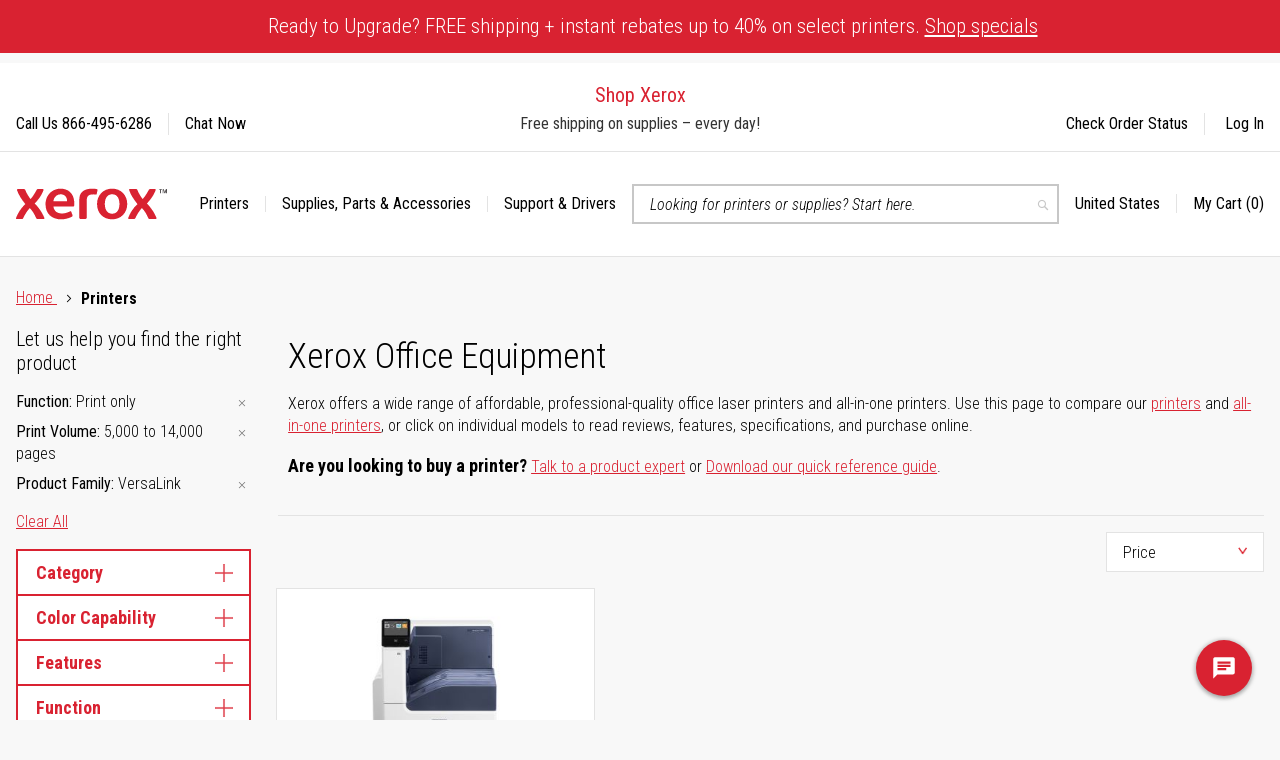

--- FILE ---
content_type: text/html; charset=UTF-8
request_url: https://www.shop.xerox.com/products?amp%3Bp=2&function=145&print_volume=160&product_family=217
body_size: 57206
content:
<!doctype html>
<html lang="en">
    <head >
        <script>
    var LOCALE = 'en\u002DUS';
    var BASE_URL = 'https\u003A\u002F\u002Fwww.shop.xerox.com\u002F';
    var require = {
        'baseUrl': 'https\u003A\u002F\u002Fwww.shop.xerox.com\u002Fstatic\u002Fversion1768215836\u002Ffrontend\u002FXerox\u002Fbase\u002Fen_US'
    };</script>        <meta charset="utf-8"/>
<meta name="title" content="Printers | Buy Printers Online | Shop Xerox"/>
<meta name="description" content="Buy printers online for personal use, home offices, small to large businesses, and everything in between. Compare models, read reviews, and check out special offers."/>
<meta name="keywords" content="xerox office equipment, xerox equipment, xerox machines, xerox printers, xerox all-in-one printers"/>
<meta name="robots" content="INDEX,FOLLOW"/>
<meta name="viewport" content="width=device-width, initial-scale=1"/>
<title>Printers | Buy Printers Online | Shop Xerox</title>
<link  rel="stylesheet" type="text/css"  media="all" href="https://www.shop.xerox.com/static/version1768215836/frontend/Xerox/base/en_US/mage/calendar.min.css" />
<link  rel="stylesheet" type="text/css"  media="all" href="https://www.shop.xerox.com/static/version1768215836/frontend/Xerox/base/en_US/css/styles-m.min.css" />
<link  rel="stylesheet" type="text/css"  media="all" href="https://www.shop.xerox.com/static/version1768215836/frontend/Xerox/base/en_US/Copious_MegaMenu/css/menu.min.css" />
<link  rel="stylesheet" type="text/css"  media="screen and (min-width: 768px)" href="https://www.shop.xerox.com/static/version1768215836/frontend/Xerox/base/en_US/css/styles-l.min.css" />
<link  rel="stylesheet" type="text/css"  media="print" href="https://www.shop.xerox.com/static/version1768215836/frontend/Xerox/base/en_US/css/print.min.css" />
<script  type="text/javascript"  src="https://www.shop.xerox.com/static/version1768215836/frontend/Xerox/base/en_US/requirejs/require.js"></script>
<script  type="text/javascript"  src="https://www.shop.xerox.com/static/version1768215836/frontend/Xerox/base/en_US/mage/requirejs/mixins.js"></script>
<script  type="text/javascript"  src="https://www.shop.xerox.com/static/version1768215836/frontend/Xerox/base/en_US/requirejs-config.js"></script>
<script  type="text/javascript"  src="https://cdnjs.cloudflare.com/ajax/libs/prefixfree/1.0.7/prefixfree.min.js"></script>
<!--[if IE 11]>
<script  type="text/javascript"  src="https://www.shop.xerox.com/static/version1768215836/frontend/Xerox/base/en_US/Klevu_Search/js/klevu/ieUrlPolyfill.js"></script>
<![endif]-->
<link  rel="stylesheet" type="text/css" href="https://fonts.googleapis.com/css?family=Roboto:400|Roboto+Condensed:300,300i,400,700" />
<link  rel="icon" type="image/x-icon" href="https://www.shop.xerox.com/media/favicon/websites/1/favicon.png" />
<link  rel="shortcut icon" type="image/x-icon" href="https://www.shop.xerox.com/media/favicon/websites/1/favicon.png" />
<link  rel="canonical" href="https://www.shop.xerox.com/products" />
<!-- Anti-flicker snippet (recommended)  -->
<style>.async-hide { opacity: 0 !important} 
@media only screen and (max-width: 768px){
body .footer-links__contact-us,body .footer-links__follow-xerox{
padding:10px;
}
}
</style>
<script>(function(a,s,y,n,c,h,i,d,e){s.className+=' '+y;h.start=1*new Date;
h.end=i=function(){s.className=s.className.replace(RegExp(' ?'+y),'')};
(a[n]=a[n]||[]).hide=h;setTimeout(function(){i();h.end=null},c);h.timeout=c;
})(window,document.documentElement,'async-hide','dataLayer',4000,
{'GTM-TGDWMCG':true});</script>

<!-- Include privacy preference banner -->
<script type="text/javascript" data-locale="en_US" src="https://framework-assets.external.xerox.com/assets/LTS/2023-06-26/js/cookie-consent.min.js"></script>

<!--ba550833a40ac47e1e5862de859fad30-->

	<!-- Google Tag Manager -->
	<script>(function(w,d,s,l,i){w[l]=w[l]||[];w[l].push({'gtm.start':
	new Date().getTime(),event:'gtm.js'});var f=d.getElementsByTagName(s)[0],
	j=d.createElement(s),dl=l!='dataLayer'?'&l='+l:'';j.async=true;j.src=
	'https://www.googletagmanager.com/gtm.js?id='+i+dl+ '&gtm_auth=Z14Nv-A6J9WG4tQ5vKdQlQ&gtm_preview=env-1&gtm_cookies_win=x';f.parentNode.insertBefore(j,f);
	})(window,document,'script','dataLayer','GTM-TGDWMCG');</script>
	<!-- End Google Tag Manager -->

	<!-- Google Tag Manager (noscript) -->
	<noscript><iframe src="https://www.googletagmanager.com/ns.html?id=GTM-TGDWMCG>m_auth=Z14Nv-A6J9WG4tQ5vKdQlQ>m_preview=env-1>m_cookies_win=x"
	height="0" width="0" title="Google Tag Manager Container 2" style="display:none;visibility:hidden"></iframe></noscript>
	<!-- End Google Tag Manager (noscript) -->

<script type="text/javascript">
;window.NREUM||(NREUM={});NREUM.init={distributed_tracing:{enabled:true},privacy:{cookies_enabled:true},ajax:{deny_list:["bam.nr-data.net"]}};
window.NREUM||(NREUM={}),__nr_require=function(t,e,n){function r(n){if(!e[n]){var o=e[n]={exports:{}};t[n][0].call(o.exports,function(e){var o=t[n][1][e];return r(o||e)},o,o.exports)}return e[n].exports}if("function"==typeof __nr_require)return __nr_require;for(var o=0;o<n.length;o++)r(n[o]);return r}({1:[function(t,e,n){function r(t){try{s.console&&console.log(t)}catch(e){}}var o,i=t("ee"),a=t(32),s={};try{o=localStorage.getItem("__nr_flags").split(","),console&&"function"==typeof console.log&&(s.console=!0,o.indexOf("dev")!==-1&&(s.dev=!0),o.indexOf("nr_dev")!==-1&&(s.nrDev=!0))}catch(c){}s.nrDev&&i.on("internal-error",function(t){r(t.stack)}),s.dev&&i.on("fn-err",function(t,e,n){r(n.stack)}),s.dev&&(r("NR AGENT IN DEVELOPMENT MODE"),r("flags: "+a(s,function(t,e){return t}).join(", ")))},{}],2:[function(t,e,n){function r(t,e,n,r,s){try{l?l-=1:o(s||new UncaughtException(t,e,n),!0)}catch(f){try{i("ierr",[f,c.now(),!0])}catch(d){}}return"function"==typeof u&&u.apply(this,a(arguments))}function UncaughtException(t,e,n){this.message=t||"Uncaught error with no additional information",this.sourceURL=e,this.line=n}function o(t,e){var n=e?null:c.now();i("err",[t,n])}var i=t("handle"),a=t(33),s=t("ee"),c=t("loader"),f=t("gos"),u=window.onerror,d=!1,p="nr@seenError";if(!c.disabled){var l=0;c.features.err=!0,t(1),window.onerror=r;try{throw new Error}catch(h){"stack"in h&&(t(14),t(13),"addEventListener"in window&&t(7),c.xhrWrappable&&t(15),d=!0)}s.on("fn-start",function(t,e,n){d&&(l+=1)}),s.on("fn-err",function(t,e,n){d&&!n[p]&&(f(n,p,function(){return!0}),this.thrown=!0,o(n))}),s.on("fn-end",function(){d&&!this.thrown&&l>0&&(l-=1)}),s.on("internal-error",function(t){i("ierr",[t,c.now(),!0])})}},{}],3:[function(t,e,n){var r=t("loader");r.disabled||(r.features.ins=!0)},{}],4:[function(t,e,n){function r(){U++,L=g.hash,this[u]=y.now()}function o(){U--,g.hash!==L&&i(0,!0);var t=y.now();this[h]=~~this[h]+t-this[u],this[d]=t}function i(t,e){E.emit("newURL",[""+g,e])}function a(t,e){t.on(e,function(){this[e]=y.now()})}var s="-start",c="-end",f="-body",u="fn"+s,d="fn"+c,p="cb"+s,l="cb"+c,h="jsTime",m="fetch",v="addEventListener",w=window,g=w.location,y=t("loader");if(w[v]&&y.xhrWrappable&&!y.disabled){var x=t(11),b=t(12),E=t(9),R=t(7),O=t(14),T=t(8),P=t(15),S=t(10),M=t("ee"),N=M.get("tracer"),C=t(23);t(17),y.features.spa=!0;var L,U=0;M.on(u,r),b.on(p,r),S.on(p,r),M.on(d,o),b.on(l,o),S.on(l,o),M.buffer([u,d,"xhr-resolved"]),R.buffer([u]),O.buffer(["setTimeout"+c,"clearTimeout"+s,u]),P.buffer([u,"new-xhr","send-xhr"+s]),T.buffer([m+s,m+"-done",m+f+s,m+f+c]),E.buffer(["newURL"]),x.buffer([u]),b.buffer(["propagate",p,l,"executor-err","resolve"+s]),N.buffer([u,"no-"+u]),S.buffer(["new-jsonp","cb-start","jsonp-error","jsonp-end"]),a(T,m+s),a(T,m+"-done"),a(S,"new-jsonp"),a(S,"jsonp-end"),a(S,"cb-start"),E.on("pushState-end",i),E.on("replaceState-end",i),w[v]("hashchange",i,C(!0)),w[v]("load",i,C(!0)),w[v]("popstate",function(){i(0,U>1)},C(!0))}},{}],5:[function(t,e,n){function r(){var t=new PerformanceObserver(function(t,e){var n=t.getEntries();s(v,[n])});try{t.observe({entryTypes:["resource"]})}catch(e){}}function o(t){if(s(v,[window.performance.getEntriesByType(w)]),window.performance["c"+p])try{window.performance[h](m,o,!1)}catch(t){}else try{window.performance[h]("webkit"+m,o,!1)}catch(t){}}function i(t){}if(window.performance&&window.performance.timing&&window.performance.getEntriesByType){var a=t("ee"),s=t("handle"),c=t(14),f=t(13),u=t(6),d=t(23),p="learResourceTimings",l="addEventListener",h="removeEventListener",m="resourcetimingbufferfull",v="bstResource",w="resource",g="-start",y="-end",x="fn"+g,b="fn"+y,E="bstTimer",R="pushState",O=t("loader");if(!O.disabled){O.features.stn=!0,t(9),"addEventListener"in window&&t(7);var T=NREUM.o.EV;a.on(x,function(t,e){var n=t[0];n instanceof T&&(this.bstStart=O.now())}),a.on(b,function(t,e){var n=t[0];n instanceof T&&s("bst",[n,e,this.bstStart,O.now()])}),c.on(x,function(t,e,n){this.bstStart=O.now(),this.bstType=n}),c.on(b,function(t,e){s(E,[e,this.bstStart,O.now(),this.bstType])}),f.on(x,function(){this.bstStart=O.now()}),f.on(b,function(t,e){s(E,[e,this.bstStart,O.now(),"requestAnimationFrame"])}),a.on(R+g,function(t){this.time=O.now(),this.startPath=location.pathname+location.hash}),a.on(R+y,function(t){s("bstHist",[location.pathname+location.hash,this.startPath,this.time])}),u()?(s(v,[window.performance.getEntriesByType("resource")]),r()):l in window.performance&&(window.performance["c"+p]?window.performance[l](m,o,d(!1)):window.performance[l]("webkit"+m,o,d(!1))),document[l]("scroll",i,d(!1)),document[l]("keypress",i,d(!1)),document[l]("click",i,d(!1))}}},{}],6:[function(t,e,n){e.exports=function(){return"PerformanceObserver"in window&&"function"==typeof window.PerformanceObserver}},{}],7:[function(t,e,n){function r(t){for(var e=t;e&&!e.hasOwnProperty(u);)e=Object.getPrototypeOf(e);e&&o(e)}function o(t){s.inPlace(t,[u,d],"-",i)}function i(t,e){return t[1]}var a=t("ee").get("events"),s=t("wrap-function")(a,!0),c=t("gos"),f=XMLHttpRequest,u="addEventListener",d="removeEventListener";e.exports=a,"getPrototypeOf"in Object?(r(document),r(window),r(f.prototype)):f.prototype.hasOwnProperty(u)&&(o(window),o(f.prototype)),a.on(u+"-start",function(t,e){var n=t[1];if(null!==n&&("function"==typeof n||"object"==typeof n)){var r=c(n,"nr@wrapped",function(){function t(){if("function"==typeof n.handleEvent)return n.handleEvent.apply(n,arguments)}var e={object:t,"function":n}[typeof n];return e?s(e,"fn-",null,e.name||"anonymous"):n});this.wrapped=t[1]=r}}),a.on(d+"-start",function(t){t[1]=this.wrapped||t[1]})},{}],8:[function(t,e,n){function r(t,e,n){var r=t[e];"function"==typeof r&&(t[e]=function(){var t=i(arguments),e={};o.emit(n+"before-start",[t],e);var a;e[m]&&e[m].dt&&(a=e[m].dt);var s=r.apply(this,t);return o.emit(n+"start",[t,a],s),s.then(function(t){return o.emit(n+"end",[null,t],s),t},function(t){throw o.emit(n+"end",[t],s),t})})}var o=t("ee").get("fetch"),i=t(33),a=t(32);e.exports=o;var s=window,c="fetch-",f=c+"body-",u=["arrayBuffer","blob","json","text","formData"],d=s.Request,p=s.Response,l=s.fetch,h="prototype",m="nr@context";d&&p&&l&&(a(u,function(t,e){r(d[h],e,f),r(p[h],e,f)}),r(s,"fetch",c),o.on(c+"end",function(t,e){var n=this;if(e){var r=e.headers.get("content-length");null!==r&&(n.rxSize=r),o.emit(c+"done",[null,e],n)}else o.emit(c+"done",[t],n)}))},{}],9:[function(t,e,n){var r=t("ee").get("history"),o=t("wrap-function")(r);e.exports=r;var i=window.history&&window.history.constructor&&window.history.constructor.prototype,a=window.history;i&&i.pushState&&i.replaceState&&(a=i),o.inPlace(a,["pushState","replaceState"],"-")},{}],10:[function(t,e,n){function r(t){function e(){f.emit("jsonp-end",[],l),t.removeEventListener("load",e,c(!1)),t.removeEventListener("error",n,c(!1))}function n(){f.emit("jsonp-error",[],l),f.emit("jsonp-end",[],l),t.removeEventListener("load",e,c(!1)),t.removeEventListener("error",n,c(!1))}var r=t&&"string"==typeof t.nodeName&&"script"===t.nodeName.toLowerCase();if(r){var o="function"==typeof t.addEventListener;if(o){var a=i(t.src);if(a){var d=s(a),p="function"==typeof d.parent[d.key];if(p){var l={};u.inPlace(d.parent,[d.key],"cb-",l),t.addEventListener("load",e,c(!1)),t.addEventListener("error",n,c(!1)),f.emit("new-jsonp",[t.src],l)}}}}}function o(){return"addEventListener"in window}function i(t){var e=t.match(d);return e?e[1]:null}function a(t,e){var n=t.match(l),r=n[1],o=n[3];return o?a(o,e[r]):e[r]}function s(t){var e=t.match(p);return e&&e.length>=3?{key:e[2],parent:a(e[1],window)}:{key:t,parent:window}}var c=t(23),f=t("ee").get("jsonp"),u=t("wrap-function")(f);if(e.exports=f,o()){var d=/[?&](?:callback|cb)=([^&#]+)/,p=/(.*)\.([^.]+)/,l=/^(\w+)(\.|$)(.*)$/,h=["appendChild","insertBefore","replaceChild"];Node&&Node.prototype&&Node.prototype.appendChild?u.inPlace(Node.prototype,h,"dom-"):(u.inPlace(HTMLElement.prototype,h,"dom-"),u.inPlace(HTMLHeadElement.prototype,h,"dom-"),u.inPlace(HTMLBodyElement.prototype,h,"dom-")),f.on("dom-start",function(t){r(t[0])})}},{}],11:[function(t,e,n){var r=t("ee").get("mutation"),o=t("wrap-function")(r),i=NREUM.o.MO;e.exports=r,i&&(window.MutationObserver=function(t){return this instanceof i?new i(o(t,"fn-")):i.apply(this,arguments)},MutationObserver.prototype=i.prototype)},{}],12:[function(t,e,n){function r(t){var e=i.context(),n=s(t,"executor-",e,null,!1),r=new f(n);return i.context(r).getCtx=function(){return e},r}var o=t("wrap-function"),i=t("ee").get("promise"),a=t("ee").getOrSetContext,s=o(i),c=t(32),f=NREUM.o.PR;e.exports=i,f&&(window.Promise=r,["all","race"].forEach(function(t){var e=f[t];f[t]=function(n){function r(t){return function(){i.emit("propagate",[null,!o],a,!1,!1),o=o||!t}}var o=!1;c(n,function(e,n){Promise.resolve(n).then(r("all"===t),r(!1))});var a=e.apply(f,arguments),s=f.resolve(a);return s}}),["resolve","reject"].forEach(function(t){var e=f[t];f[t]=function(t){var n=e.apply(f,arguments);return t!==n&&i.emit("propagate",[t,!0],n,!1,!1),n}}),f.prototype["catch"]=function(t){return this.then(null,t)},f.prototype=Object.create(f.prototype,{constructor:{value:r}}),c(Object.getOwnPropertyNames(f),function(t,e){try{r[e]=f[e]}catch(n){}}),o.wrapInPlace(f.prototype,"then",function(t){return function(){var e=this,n=o.argsToArray.apply(this,arguments),r=a(e);r.promise=e,n[0]=s(n[0],"cb-",r,null,!1),n[1]=s(n[1],"cb-",r,null,!1);var c=t.apply(this,n);return r.nextPromise=c,i.emit("propagate",[e,!0],c,!1,!1),c}}),i.on("executor-start",function(t){t[0]=s(t[0],"resolve-",this,null,!1),t[1]=s(t[1],"resolve-",this,null,!1)}),i.on("executor-err",function(t,e,n){t[1](n)}),i.on("cb-end",function(t,e,n){i.emit("propagate",[n,!0],this.nextPromise,!1,!1)}),i.on("propagate",function(t,e,n){this.getCtx&&!e||(this.getCtx=function(){if(t instanceof Promise)var e=i.context(t);return e&&e.getCtx?e.getCtx():this})}),r.toString=function(){return""+f})},{}],13:[function(t,e,n){var r=t("ee").get("raf"),o=t("wrap-function")(r),i="equestAnimationFrame";e.exports=r,o.inPlace(window,["r"+i,"mozR"+i,"webkitR"+i,"msR"+i],"raf-"),r.on("raf-start",function(t){t[0]=o(t[0],"fn-")})},{}],14:[function(t,e,n){function r(t,e,n){t[0]=a(t[0],"fn-",null,n)}function o(t,e,n){this.method=n,this.timerDuration=isNaN(t[1])?0:+t[1],t[0]=a(t[0],"fn-",this,n)}var i=t("ee").get("timer"),a=t("wrap-function")(i),s="setTimeout",c="setInterval",f="clearTimeout",u="-start",d="-";e.exports=i,a.inPlace(window,[s,"setImmediate"],s+d),a.inPlace(window,[c],c+d),a.inPlace(window,[f,"clearImmediate"],f+d),i.on(c+u,r),i.on(s+u,o)},{}],15:[function(t,e,n){function r(t,e){d.inPlace(e,["onreadystatechange"],"fn-",s)}function o(){var t=this,e=u.context(t);t.readyState>3&&!e.resolved&&(e.resolved=!0,u.emit("xhr-resolved",[],t)),d.inPlace(t,y,"fn-",s)}function i(t){x.push(t),m&&(E?E.then(a):w?w(a):(R=-R,O.data=R))}function a(){for(var t=0;t<x.length;t++)r([],x[t]);x.length&&(x=[])}function s(t,e){return e}function c(t,e){for(var n in t)e[n]=t[n];return e}t(7);var f=t("ee"),u=f.get("xhr"),d=t("wrap-function")(u),p=t(23),l=NREUM.o,h=l.XHR,m=l.MO,v=l.PR,w=l.SI,g="readystatechange",y=["onload","onerror","onabort","onloadstart","onloadend","onprogress","ontimeout"],x=[];e.exports=u;var b=window.XMLHttpRequest=function(t){var e=new h(t);try{u.emit("new-xhr",[e],e),e.addEventListener(g,o,p(!1))}catch(n){try{u.emit("internal-error",[n])}catch(r){}}return e};if(c(h,b),b.prototype=h.prototype,d.inPlace(b.prototype,["open","send"],"-xhr-",s),u.on("send-xhr-start",function(t,e){r(t,e),i(e)}),u.on("open-xhr-start",r),m){var E=v&&v.resolve();if(!w&&!v){var R=1,O=document.createTextNode(R);new m(a).observe(O,{characterData:!0})}}else f.on("fn-end",function(t){t[0]&&t[0].type===g||a()})},{}],16:[function(t,e,n){function r(t){if(!s(t))return null;var e=window.NREUM;if(!e.loader_config)return null;var n=(e.loader_config.accountID||"").toString()||null,r=(e.loader_config.agentID||"").toString()||null,f=(e.loader_config.trustKey||"").toString()||null;if(!n||!r)return null;var h=l.generateSpanId(),m=l.generateTraceId(),v=Date.now(),w={spanId:h,traceId:m,timestamp:v};return(t.sameOrigin||c(t)&&p())&&(w.traceContextParentHeader=o(h,m),w.traceContextStateHeader=i(h,v,n,r,f)),(t.sameOrigin&&!u()||!t.sameOrigin&&c(t)&&d())&&(w.newrelicHeader=a(h,m,v,n,r,f)),w}function o(t,e){return"00-"+e+"-"+t+"-01"}function i(t,e,n,r,o){var i=0,a="",s=1,c="",f="";return o+"@nr="+i+"-"+s+"-"+n+"-"+r+"-"+t+"-"+a+"-"+c+"-"+f+"-"+e}function a(t,e,n,r,o,i){var a="btoa"in window&&"function"==typeof window.btoa;if(!a)return null;var s={v:[0,1],d:{ty:"Browser",ac:r,ap:o,id:t,tr:e,ti:n}};return i&&r!==i&&(s.d.tk=i),btoa(JSON.stringify(s))}function s(t){return f()&&c(t)}function c(t){var e=!1,n={};if("init"in NREUM&&"distributed_tracing"in NREUM.init&&(n=NREUM.init.distributed_tracing),t.sameOrigin)e=!0;else if(n.allowed_origins instanceof Array)for(var r=0;r<n.allowed_origins.length;r++){var o=h(n.allowed_origins[r]);if(t.hostname===o.hostname&&t.protocol===o.protocol&&t.port===o.port){e=!0;break}}return e}function f(){return"init"in NREUM&&"distributed_tracing"in NREUM.init&&!!NREUM.init.distributed_tracing.enabled}function u(){return"init"in NREUM&&"distributed_tracing"in NREUM.init&&!!NREUM.init.distributed_tracing.exclude_newrelic_header}function d(){return"init"in NREUM&&"distributed_tracing"in NREUM.init&&NREUM.init.distributed_tracing.cors_use_newrelic_header!==!1}function p(){return"init"in NREUM&&"distributed_tracing"in NREUM.init&&!!NREUM.init.distributed_tracing.cors_use_tracecontext_headers}var l=t(29),h=t(18);e.exports={generateTracePayload:r,shouldGenerateTrace:s}},{}],17:[function(t,e,n){function r(t){var e=this.params,n=this.metrics;if(!this.ended){this.ended=!0;for(var r=0;r<p;r++)t.removeEventListener(d[r],this.listener,!1);e.aborted||(n.duration=a.now()-this.startTime,this.loadCaptureCalled||4!==t.readyState?null==e.status&&(e.status=0):i(this,t),n.cbTime=this.cbTime,s("xhr",[e,n,this.startTime,this.endTime,"xhr"],this))}}function o(t,e){var n=c(e),r=t.params;r.hostname=n.hostname,r.port=n.port,r.protocol=n.protocol,r.host=n.hostname+":"+n.port,r.pathname=n.pathname,t.parsedOrigin=n,t.sameOrigin=n.sameOrigin}function i(t,e){t.params.status=e.status;var n=v(e,t.lastSize);if(n&&(t.metrics.rxSize=n),t.sameOrigin){var r=e.getResponseHeader("X-NewRelic-App-Data");r&&(t.params.cat=r.split(", ").pop())}t.loadCaptureCalled=!0}var a=t("loader");if(a.xhrWrappable&&!a.disabled){var s=t("handle"),c=t(18),f=t(16).generateTracePayload,u=t("ee"),d=["load","error","abort","timeout"],p=d.length,l=t("id"),h=t(24),m=t(22),v=t(19),w=t(23),g=NREUM.o.REQ,y=window.XMLHttpRequest;a.features.xhr=!0,t(15),t(8),u.on("new-xhr",function(t){var e=this;e.totalCbs=0,e.called=0,e.cbTime=0,e.end=r,e.ended=!1,e.xhrGuids={},e.lastSize=null,e.loadCaptureCalled=!1,e.params=this.params||{},e.metrics=this.metrics||{},t.addEventListener("load",function(n){i(e,t)},w(!1)),h&&(h>34||h<10)||t.addEventListener("progress",function(t){e.lastSize=t.loaded},w(!1))}),u.on("open-xhr-start",function(t){this.params={method:t[0]},o(this,t[1]),this.metrics={}}),u.on("open-xhr-end",function(t,e){"loader_config"in NREUM&&"xpid"in NREUM.loader_config&&this.sameOrigin&&e.setRequestHeader("X-NewRelic-ID",NREUM.loader_config.xpid);var n=f(this.parsedOrigin);if(n){var r=!1;n.newrelicHeader&&(e.setRequestHeader("newrelic",n.newrelicHeader),r=!0),n.traceContextParentHeader&&(e.setRequestHeader("traceparent",n.traceContextParentHeader),n.traceContextStateHeader&&e.setRequestHeader("tracestate",n.traceContextStateHeader),r=!0),r&&(this.dt=n)}}),u.on("send-xhr-start",function(t,e){var n=this.metrics,r=t[0],o=this;if(n&&r){var i=m(r);i&&(n.txSize=i)}this.startTime=a.now(),this.listener=function(t){try{"abort"!==t.type||o.loadCaptureCalled||(o.params.aborted=!0),("load"!==t.type||o.called===o.totalCbs&&(o.onloadCalled||"function"!=typeof e.onload))&&o.end(e)}catch(n){try{u.emit("internal-error",[n])}catch(r){}}};for(var s=0;s<p;s++)e.addEventListener(d[s],this.listener,w(!1))}),u.on("xhr-cb-time",function(t,e,n){this.cbTime+=t,e?this.onloadCalled=!0:this.called+=1,this.called!==this.totalCbs||!this.onloadCalled&&"function"==typeof n.onload||this.end(n)}),u.on("xhr-load-added",function(t,e){var n=""+l(t)+!!e;this.xhrGuids&&!this.xhrGuids[n]&&(this.xhrGuids[n]=!0,this.totalCbs+=1)}),u.on("xhr-load-removed",function(t,e){var n=""+l(t)+!!e;this.xhrGuids&&this.xhrGuids[n]&&(delete this.xhrGuids[n],this.totalCbs-=1)}),u.on("xhr-resolved",function(){this.endTime=a.now()}),u.on("addEventListener-end",function(t,e){e instanceof y&&"load"===t[0]&&u.emit("xhr-load-added",[t[1],t[2]],e)}),u.on("removeEventListener-end",function(t,e){e instanceof y&&"load"===t[0]&&u.emit("xhr-load-removed",[t[1],t[2]],e)}),u.on("fn-start",function(t,e,n){e instanceof y&&("onload"===n&&(this.onload=!0),("load"===(t[0]&&t[0].type)||this.onload)&&(this.xhrCbStart=a.now()))}),u.on("fn-end",function(t,e){this.xhrCbStart&&u.emit("xhr-cb-time",[a.now()-this.xhrCbStart,this.onload,e],e)}),u.on("fetch-before-start",function(t){function e(t,e){var n=!1;return e.newrelicHeader&&(t.set("newrelic",e.newrelicHeader),n=!0),e.traceContextParentHeader&&(t.set("traceparent",e.traceContextParentHeader),e.traceContextStateHeader&&t.set("tracestate",e.traceContextStateHeader),n=!0),n}var n,r=t[1]||{};"string"==typeof t[0]?n=t[0]:t[0]&&t[0].url?n=t[0].url:window.URL&&t[0]&&t[0]instanceof URL&&(n=t[0].href),n&&(this.parsedOrigin=c(n),this.sameOrigin=this.parsedOrigin.sameOrigin);var o=f(this.parsedOrigin);if(o&&(o.newrelicHeader||o.traceContextParentHeader))if("string"==typeof t[0]||window.URL&&t[0]&&t[0]instanceof URL){var i={};for(var a in r)i[a]=r[a];i.headers=new Headers(r.headers||{}),e(i.headers,o)&&(this.dt=o),t.length>1?t[1]=i:t.push(i)}else t[0]&&t[0].headers&&e(t[0].headers,o)&&(this.dt=o)}),u.on("fetch-start",function(t,e){this.params={},this.metrics={},this.startTime=a.now(),this.dt=e,t.length>=1&&(this.target=t[0]),t.length>=2&&(this.opts=t[1]);var n,r=this.opts||{},i=this.target;"string"==typeof i?n=i:"object"==typeof i&&i instanceof g?n=i.url:window.URL&&"object"==typeof i&&i instanceof URL&&(n=i.href),o(this,n);var s=(""+(i&&i instanceof g&&i.method||r.method||"GET")).toUpperCase();this.params.method=s,this.txSize=m(r.body)||0}),u.on("fetch-done",function(t,e){this.endTime=a.now(),this.params||(this.params={}),this.params.status=e?e.status:0;var n;"string"==typeof this.rxSize&&this.rxSize.length>0&&(n=+this.rxSize);var r={txSize:this.txSize,rxSize:n,duration:a.now()-this.startTime};s("xhr",[this.params,r,this.startTime,this.endTime,"fetch"],this)})}},{}],18:[function(t,e,n){var r={};e.exports=function(t){if(t in r)return r[t];var e=document.createElement("a"),n=window.location,o={};e.href=t,o.port=e.port;var i=e.href.split("://");!o.port&&i[1]&&(o.port=i[1].split("/")[0].split("@").pop().split(":")[1]),o.port&&"0"!==o.port||(o.port="https"===i[0]?"443":"80"),o.hostname=e.hostname||n.hostname,o.pathname=e.pathname,o.protocol=i[0],"/"!==o.pathname.charAt(0)&&(o.pathname="/"+o.pathname);var a=!e.protocol||":"===e.protocol||e.protocol===n.protocol,s=e.hostname===document.domain&&e.port===n.port;return o.sameOrigin=a&&(!e.hostname||s),"/"===o.pathname&&(r[t]=o),o}},{}],19:[function(t,e,n){function r(t,e){var n=t.responseType;return"json"===n&&null!==e?e:"arraybuffer"===n||"blob"===n||"json"===n?o(t.response):"text"===n||""===n||void 0===n?o(t.responseText):void 0}var o=t(22);e.exports=r},{}],20:[function(t,e,n){function r(){}function o(t,e,n,r){return function(){return u.recordSupportability("API/"+e+"/called"),i(t+e,[f.now()].concat(s(arguments)),n?null:this,r),n?void 0:this}}var i=t("handle"),a=t(32),s=t(33),c=t("ee").get("tracer"),f=t("loader"),u=t(25),d=NREUM;"undefined"==typeof window.newrelic&&(newrelic=d);var p=["setPageViewName","setCustomAttribute","setErrorHandler","finished","addToTrace","inlineHit","addRelease"],l="api-",h=l+"ixn-";a(p,function(t,e){d[e]=o(l,e,!0,"api")}),d.addPageAction=o(l,"addPageAction",!0),d.setCurrentRouteName=o(l,"routeName",!0),e.exports=newrelic,d.interaction=function(){return(new r).get()};var m=r.prototype={createTracer:function(t,e){var n={},r=this,o="function"==typeof e;return i(h+"tracer",[f.now(),t,n],r),function(){if(c.emit((o?"":"no-")+"fn-start",[f.now(),r,o],n),o)try{return e.apply(this,arguments)}catch(t){throw c.emit("fn-err",[arguments,this,t],n),t}finally{c.emit("fn-end",[f.now()],n)}}}};a("actionText,setName,setAttribute,save,ignore,onEnd,getContext,end,get".split(","),function(t,e){m[e]=o(h,e)}),newrelic.noticeError=function(t,e){"string"==typeof t&&(t=new Error(t)),u.recordSupportability("API/noticeError/called"),i("err",[t,f.now(),!1,e])}},{}],21:[function(t,e,n){function r(t){if(NREUM.init){for(var e=NREUM.init,n=t.split("."),r=0;r<n.length-1;r++)if(e=e[n[r]],"object"!=typeof e)return;return e=e[n[n.length-1]]}}e.exports={getConfiguration:r}},{}],22:[function(t,e,n){e.exports=function(t){if("string"==typeof t&&t.length)return t.length;if("object"==typeof t){if("undefined"!=typeof ArrayBuffer&&t instanceof ArrayBuffer&&t.byteLength)return t.byteLength;if("undefined"!=typeof Blob&&t instanceof Blob&&t.size)return t.size;if(!("undefined"!=typeof FormData&&t instanceof FormData))try{return JSON.stringify(t).length}catch(e){return}}}},{}],23:[function(t,e,n){var r=!1;try{var o=Object.defineProperty({},"passive",{get:function(){r=!0}});window.addEventListener("testPassive",null,o),window.removeEventListener("testPassive",null,o)}catch(i){}e.exports=function(t){return r?{passive:!0,capture:!!t}:!!t}},{}],24:[function(t,e,n){var r=0,o=navigator.userAgent.match(/Firefox[\/\s](\d+\.\d+)/);o&&(r=+o[1]),e.exports=r},{}],25:[function(t,e,n){function r(t,e){var n=[a,t,{name:t},e];return i("storeMetric",n,null,"api"),n}function o(t,e){var n=[s,t,{name:t},e];return i("storeEventMetrics",n,null,"api"),n}var i=t("handle"),a="sm",s="cm";e.exports={constants:{SUPPORTABILITY_METRIC:a,CUSTOM_METRIC:s},recordSupportability:r,recordCustom:o}},{}],26:[function(t,e,n){function r(){return s.exists&&performance.now?Math.round(performance.now()):(i=Math.max((new Date).getTime(),i))-a}function o(){return i}var i=(new Date).getTime(),a=i,s=t(34);e.exports=r,e.exports.offset=a,e.exports.getLastTimestamp=o},{}],27:[function(t,e,n){function r(t){return!(!t||!t.protocol||"file:"===t.protocol)}e.exports=r},{}],28:[function(t,e,n){function r(t,e){var n=t.getEntries();n.forEach(function(t){"first-paint"===t.name?p("timing",["fp",Math.floor(t.startTime)]):"first-contentful-paint"===t.name&&p("timing",["fcp",Math.floor(t.startTime)])})}function o(t,e){var n=t.getEntries();if(n.length>0){var r=n[n.length-1];if(c&&c<r.startTime)return;p("lcp",[r])}}function i(t){t.getEntries().forEach(function(t){t.hadRecentInput||p("cls",[t])})}function a(t){if(t instanceof v&&!g){var e=Math.round(t.timeStamp),n={type:t.type};e<=l.now()?n.fid=l.now()-e:e>l.offset&&e<=Date.now()?(e-=l.offset,n.fid=l.now()-e):e=l.now(),g=!0,p("timing",["fi",e,n])}}function s(t){"hidden"===t&&(c=l.now(),p("pageHide",[c]))}if(!("init"in NREUM&&"page_view_timing"in NREUM.init&&"enabled"in NREUM.init.page_view_timing&&NREUM.init.page_view_timing.enabled===!1)){var c,f,u,d,p=t("handle"),l=t("loader"),h=t(31),m=t(23),v=NREUM.o.EV;if("PerformanceObserver"in window&&"function"==typeof window.PerformanceObserver){f=new PerformanceObserver(r);try{f.observe({entryTypes:["paint"]})}catch(w){}u=new PerformanceObserver(o);try{u.observe({entryTypes:["largest-contentful-paint"]})}catch(w){}d=new PerformanceObserver(i);try{d.observe({type:"layout-shift",buffered:!0})}catch(w){}}if("addEventListener"in document){var g=!1,y=["click","keydown","mousedown","pointerdown","touchstart"];y.forEach(function(t){document.addEventListener(t,a,m(!1))})}h(s)}},{}],29:[function(t,e,n){function r(){function t(){return e?15&e[n++]:16*Math.random()|0}var e=null,n=0,r=window.crypto||window.msCrypto;r&&r.getRandomValues&&(e=r.getRandomValues(new Uint8Array(31)));for(var o,i="xxxxxxxx-xxxx-4xxx-yxxx-xxxxxxxxxxxx",a="",s=0;s<i.length;s++)o=i[s],"x"===o?a+=t().toString(16):"y"===o?(o=3&t()|8,a+=o.toString(16)):a+=o;return a}function o(){return a(16)}function i(){return a(32)}function a(t){function e(){return n?15&n[r++]:16*Math.random()|0}var n=null,r=0,o=window.crypto||window.msCrypto;o&&o.getRandomValues&&Uint8Array&&(n=o.getRandomValues(new Uint8Array(31)));for(var i=[],a=0;a<t;a++)i.push(e().toString(16));return i.join("")}e.exports={generateUuid:r,generateSpanId:o,generateTraceId:i}},{}],30:[function(t,e,n){function r(t,e){if(!o)return!1;if(t!==o)return!1;if(!e)return!0;if(!i)return!1;for(var n=i.split("."),r=e.split("."),a=0;a<r.length;a++)if(r[a]!==n[a])return!1;return!0}var o=null,i=null,a=/Version\/(\S+)\s+Safari/;if(navigator.userAgent){var s=navigator.userAgent,c=s.match(a);c&&s.indexOf("Chrome")===-1&&s.indexOf("Chromium")===-1&&(o="Safari",i=c[1])}e.exports={agent:o,version:i,match:r}},{}],31:[function(t,e,n){function r(t){function e(){t(s&&document[s]?document[s]:document[i]?"hidden":"visible")}"addEventListener"in document&&a&&document.addEventListener(a,e,o(!1))}var o=t(23);e.exports=r;var i,a,s;"undefined"!=typeof document.hidden?(i="hidden",a="visibilitychange",s="visibilityState"):"undefined"!=typeof document.msHidden?(i="msHidden",a="msvisibilitychange"):"undefined"!=typeof document.webkitHidden&&(i="webkitHidden",a="webkitvisibilitychange",s="webkitVisibilityState")},{}],32:[function(t,e,n){function r(t,e){var n=[],r="",i=0;for(r in t)o.call(t,r)&&(n[i]=e(r,t[r]),i+=1);return n}var o=Object.prototype.hasOwnProperty;e.exports=r},{}],33:[function(t,e,n){function r(t,e,n){e||(e=0),"undefined"==typeof n&&(n=t?t.length:0);for(var r=-1,o=n-e||0,i=Array(o<0?0:o);++r<o;)i[r]=t[e+r];return i}e.exports=r},{}],34:[function(t,e,n){e.exports={exists:"undefined"!=typeof window.performance&&window.performance.timing&&"undefined"!=typeof window.performance.timing.navigationStart}},{}],ee:[function(t,e,n){function r(){}function o(t){function e(t){return t&&t instanceof r?t:t?f(t,c,a):a()}function n(n,r,o,i,a){if(a!==!1&&(a=!0),!l.aborted||i){t&&a&&t(n,r,o);for(var s=e(o),c=m(n),f=c.length,u=0;u<f;u++)c[u].apply(s,r);var p=d[y[n]];return p&&p.push([x,n,r,s]),s}}function i(t,e){g[t]=m(t).concat(e)}function h(t,e){var n=g[t];if(n)for(var r=0;r<n.length;r++)n[r]===e&&n.splice(r,1)}function m(t){return g[t]||[]}function v(t){return p[t]=p[t]||o(n)}function w(t,e){l.aborted||u(t,function(t,n){e=e||"feature",y[n]=e,e in d||(d[e]=[])})}var g={},y={},x={on:i,addEventListener:i,removeEventListener:h,emit:n,get:v,listeners:m,context:e,buffer:w,abort:s,aborted:!1};return x}function i(t){return f(t,c,a)}function a(){return new r}function s(){(d.api||d.feature)&&(l.aborted=!0,d=l.backlog={})}var c="nr@context",f=t("gos"),u=t(32),d={},p={},l=e.exports=o();e.exports.getOrSetContext=i,l.backlog=d},{}],gos:[function(t,e,n){function r(t,e,n){if(o.call(t,e))return t[e];var r=n();if(Object.defineProperty&&Object.keys)try{return Object.defineProperty(t,e,{value:r,writable:!0,enumerable:!1}),r}catch(i){}return t[e]=r,r}var o=Object.prototype.hasOwnProperty;e.exports=r},{}],handle:[function(t,e,n){function r(t,e,n,r){o.buffer([t],r),o.emit(t,e,n)}var o=t("ee").get("handle");e.exports=r,r.ee=o},{}],id:[function(t,e,n){function r(t){var e=typeof t;return!t||"object"!==e&&"function"!==e?-1:t===window?0:a(t,i,function(){return o++})}var o=1,i="nr@id",a=t("gos");e.exports=r},{}],loader:[function(t,e,n){function r(){if(!P++){var t=T.info=NREUM.info,e=v.getElementsByTagName("script")[0];if(setTimeout(f.abort,3e4),!(t&&t.licenseKey&&t.applicationID&&e))return f.abort();c(R,function(e,n){t[e]||(t[e]=n)});var n=a();s("mark",["onload",n+T.offset],null,"api"),s("timing",["load",n]);var r=v.createElement("script");0===t.agent.indexOf("http://")||0===t.agent.indexOf("https://")?r.src=t.agent:r.src=h+"://"+t.agent,e.parentNode.insertBefore(r,e)}}function o(){"complete"===v.readyState&&i()}function i(){s("mark",["domContent",a()+T.offset],null,"api")}var a=t(26),s=t("handle"),c=t(32),f=t("ee"),u=t(30),d=t(27),p=t(21),l=t(23),h=p.getConfiguration("ssl")===!1?"http":"https",m=window,v=m.document,w="addEventListener",g="attachEvent",y=m.XMLHttpRequest,x=y&&y.prototype,b=!d(m.location);NREUM.o={ST:setTimeout,SI:m.setImmediate,CT:clearTimeout,XHR:y,REQ:m.Request,EV:m.Event,PR:m.Promise,MO:m.MutationObserver};var E=""+location,R={beacon:"bam.nr-data.net",errorBeacon:"bam.nr-data.net",agent:"js-agent.newrelic.com/nr-spa-1212.min.js"},O=y&&x&&x[w]&&!/CriOS/.test(navigator.userAgent),T=e.exports={offset:a.getLastTimestamp(),now:a,origin:E,features:{},xhrWrappable:O,userAgent:u,disabled:b};if(!b){t(20),t(28),v[w]?(v[w]("DOMContentLoaded",i,l(!1)),m[w]("load",r,l(!1))):(v[g]("onreadystatechange",o),m[g]("onload",r)),s("mark",["firstbyte",a.getLastTimestamp()],null,"api");var P=0}},{}],"wrap-function":[function(t,e,n){function r(t,e){function n(e,n,r,c,f){function nrWrapper(){var i,a,u,p;try{a=this,i=d(arguments),u="function"==typeof r?r(i,a):r||{}}catch(l){o([l,"",[i,a,c],u],t)}s(n+"start",[i,a,c],u,f);try{return p=e.apply(a,i)}catch(h){throw s(n+"err",[i,a,h],u,f),h}finally{s(n+"end",[i,a,p],u,f)}}return a(e)?e:(n||(n=""),nrWrapper[p]=e,i(e,nrWrapper,t),nrWrapper)}function r(t,e,r,o,i){r||(r="");var s,c,f,u="-"===r.charAt(0);for(f=0;f<e.length;f++)c=e[f],s=t[c],a(s)||(t[c]=n(s,u?c+r:r,o,c,i))}function s(n,r,i,a){if(!h||e){var s=h;h=!0;try{t.emit(n,r,i,e,a)}catch(c){o([c,n,r,i],t)}h=s}}return t||(t=u),n.inPlace=r,n.flag=p,n}function o(t,e){e||(e=u);try{e.emit("internal-error",t)}catch(n){}}function i(t,e,n){if(Object.defineProperty&&Object.keys)try{var r=Object.keys(t);return r.forEach(function(n){Object.defineProperty(e,n,{get:function(){return t[n]},set:function(e){return t[n]=e,e}})}),e}catch(i){o([i],n)}for(var a in t)l.call(t,a)&&(e[a]=t[a]);return e}function a(t){return!(t&&t instanceof Function&&t.apply&&!t[p])}function s(t,e){var n=e(t);return n[p]=t,i(t,n,u),n}function c(t,e,n){var r=t[e];t[e]=s(r,n)}function f(){for(var t=arguments.length,e=new Array(t),n=0;n<t;++n)e[n]=arguments[n];return e}var u=t("ee"),d=t(33),p="nr@original",l=Object.prototype.hasOwnProperty,h=!1;e.exports=r,e.exports.wrapFunction=s,e.exports.wrapInPlace=c,e.exports.argsToArray=f},{}]},{},["loader",2,17,5,3,4]);
;NREUM.loader_config={accountID:"1622740",trustKey:"718037",agentID:"1834824278",licenseKey:"96dd01e624",applicationID:"1834824278"}
;NREUM.info={beacon:"bam.nr-data.net",errorBeacon:"bam.nr-data.net",licenseKey:"96dd01e624",applicationID:"1834824278",sa:1}
</script>

<!-- Cookie Consent 'X' fix start -->
<style>
#truste-consent-close#truste-consent-close {
    position: fixed;
}
</style>
<!-- Cookie Consent 'X' fix end -->

<!-- Newsletter Signup Form Styling Start -->
<style>
@media only screen and (min-width : 1023px) {
    #emsform {
        height: 105px;
    }
}
</style>
<!-- Newsletter Signup Form Styling End -->

<!-- SiteImprove Analytics -->
<script async src="https://siteimproveanalytics.com/js/siteanalyze_52214.js"></script>        
<script nonce="NGNrbWMzYXd3OWJmMTZhaTZ6ejAycmtrejlzZDJoMmI=">
    window.getWpGA4Cookie = function(name) {
        match = document.cookie.match(new RegExp(name + '=([^;]+)'));
        if (match) return decodeURIComponent(match[1].replace(/\+/g, ' ')) ;
    };

    window.ga4AllowServices = false;

    var isCookieRestrictionModeEnabled = 0,
        currentWebsiteId = 1,
        cookieRestrictionName = 'user_allowed_save_cookie';

    if (isCookieRestrictionModeEnabled) {
        allowedCookies = window.getWpGA4Cookie(cookieRestrictionName);

        if (allowedCookies !== undefined) {
            allowedWebsites = JSON.parse(allowedCookies);

            if (allowedWebsites[currentWebsiteId] === 1) {
                window.ga4AllowServices = true;
            }
        }
    } else {
        window.ga4AllowServices = true;
    }
</script>
    <!-- Google Tag Manager -->
<script nonce="NGNrbWMzYXd3OWJmMTZhaTZ6ejAycmtrejlzZDJoMmI=" > if (window.ga4AllowServices) {(function(w,d,s,l,i){w[l]=w[l]||[];w[l].push({'gtm.start':
new Date().getTime(),event:'gtm.js'});var f=d.getElementsByTagName(s)[0],
j=d.createElement(s),dl=l!='dataLayer'?'&l='+l:'';j.async=true;j.src=
'https://www.googletagmanager.com/gtm.js?id='+i+dl;f.parentNode.insertBefore(j,f);
})(window,document,'script','dataLayer','GTM-TGDWMCG');} </script>
<!-- End Google Tag Manager -->
        <script nonce="NGNrbWMzYXd3OWJmMTZhaTZ6ejAycmtrejlzZDJoMmI=">
        if (window.ga4AllowServices) {
            window.dataLayer = window.dataLayer || [];
                        var dl4Objects = [{"pageName":"Printers | Buy Printers Online | Shop Xerox","pageType":"category"},{"ecommerce":{"items":[{"item_name":"VersaLink C7000","affiliation":"US Website - US Store - United States","item_id":"versalink-c7000","price":"1999.00","item_category":"Printers","item_list_name":"Printers","item_list_id":"9","index":1}],"item_list_id":"9","item_list_name":"Printers"},"event":"view_item_list"}];
            for (var i in dl4Objects) {
                window.dataLayer.push({ecommerce: null});
                window.dataLayer.push(dl4Objects[i]);
            }
                        var wpGA4Cookies = ['wp_ga4_user_id','wp_ga4_customerGroup'];
            wpGA4Cookies.map(function (cookieName) {
                var cookieValue = window.getWpGA4Cookie(cookieName);
                if (cookieValue) {
                    var dl4Object = {};
                    dl4Object[cookieName.replace('wp_ga4_', '')] = cookieValue;
                    window.dataLayer.push(dl4Object);
                }
            });
        }
    </script>

<link rel="preconnect" href="https://js.klevu.com"/>
    <script type="text/x-magento-init">
        {
            "*": {
                "Magento_PageCache/js/form-key-provider": {
                    "isPaginationCacheEnabled":
                        0                }
            }
        }
    </script>
            <!-- GOOGLE TAG MANAGER -->
            <script type="text/x-magento-init">
            {
                "*": {
                    "Magento_GoogleTagManager/js/google-tag-manager": {
                        "isCookieRestrictionModeEnabled": 0,
                        "currentWebsite": 1,
                        "cookieName": "user_allowed_save_cookie",
                        "gtmAccountId": "GTM\u002DTVVHP86",
                        "storeCurrencyCode": "USD",
                        "ordersData": []                    }
                }
            }
            </script>
            <!-- END GOOGLE TAG MANAGER -->
            
    <!-- Style overrides to fix survey prompt placement -->
<style>
  @media screen and (max-width: 600px) {
    #sdx-survey-prompt {
      inset: 70px auto auto auto !important;
      width: 100% !important;
      padding: 0 30px !important;
      box-sizing: border-box !important;
    }
  }
  @media screen and (max-width: 600px) {
    #sdx-survey-prompt .sdx-speech-bubble {
      width: 100% !important;
      box-sizing: border-box !important;
    }
  }
  @media screen and (max-width: 600px) {
    #sdx-survey-prompt .sdx-speech-bubble:after {
      rotate: 180deg;
      top: -14px;
    }
  }
</style>
<script type="text/javascript" id="klevu_initsessiondata">
    var nowUnixtime = parseInt(Date.now() / 1000);

    function klevufejs_getCookie(name) {
        if (typeof (name) === "undefined") {
            name = "klv_mage";
        }
        var c = "",
            ca = document.cookie.split(';');

        for (var i = 0; i < ca.length; i++) {
            c = ca[i];
            if (typeof c !== "string") {
                continue;
            }
            var cookiePair = c.split("=");

            if (name === cookiePair[0].trim()) {
                try {
                    return JSON.parse(decodeURIComponent(cookiePair[1]));
                } catch (err) {
                    // this is fine, data will be regenerated
                }
            }
        }
        return {
            expire_sections: {}
        };
    }

    document.addEventListener('klevu.customerData.loaded', function (e) {
        var klevufejs_cookie = klevufejs_getCookie();
        klevufejs_cookie.expire_sections.customerData = nowUnixtime + 600;

        document.cookie = "klv_mage=" + JSON.stringify(klevufejs_cookie) + ";" + (new Date((nowUnixtime + 432000) * 1000).toUTCString()) + ";path=/;SameSite=Strict";
    });

    var klevufejs_cookie = klevufejs_getCookie();
    var klevuData = {
        ...{
            customerData: {
                revalidate_after: -1
            }
        },
        ...JSON.parse(window.localStorage.getItem('klv_mage') || '{}')
    };

    const klevuCustomerDataLoadedEvent = document.createEvent('CustomEvent');
    klevuCustomerDataLoadedEvent.initEvent('klevu.customerData.loaded', false, true);
    const klevuCustomerDataLoadErrorEvent = document.createEvent('CustomEvent');
    klevuCustomerDataLoadErrorEvent.initEvent('klevu.customerData.loadError', false, true);

    if (typeof klevufejs_cookie.expire_sections !== "object"
        || (klevufejs_cookie.expire_sections.customerData || -1) < nowUnixtime
        || klevuData.customerData.revalidate_after < nowUnixtime
    ) {
        var xhttp = new XMLHttpRequest();
        xhttp.onerror = function (request) {
            document.dispatchEvent(klevuCustomerDataLoadErrorEvent);
        };
        xhttp.ontimeout = function (request) {
            this.onerror(request);
        };
        xhttp.onload = function (request) {
            if (this.status >= 400 || this.timeout) {
                this.onerror(request);
                return;
            }

            var klevuData = JSON.parse(window.localStorage.getItem('klv_mage') || '{}');
            klevuData.customerData = JSON.parse(this.response);
            window.localStorage.setItem('klv_mage', JSON.stringify(klevuData));

            document.dispatchEvent(klevuCustomerDataLoadedEvent);
        };
        xhttp.open('GET', 'https://www.shop.xerox.com/rest/V1/klevu/customerData', false);
        xhttp.send();
    } else {
        document.dispatchEvent(klevuCustomerDataLoadedEvent);
    }
</script>
    </head>
    <body data-container="body"
          data-mage-init='{"loaderAjax": {}, "loader": { "icon": "https://www.shop.xerox.com/static/version1768215836/frontend/Xerox/base/en_US/images/loader-2.gif"}}'
        id="html-body" class="page-with-filter page-products categorypath-products category-products catalog-category-view page-layout-2columns-left">
        <!-- Google Tag Manager (noscript) -->
<noscript><iframe src="https://www.googletagmanager.com/ns.html?id=GTM-TGDWMCG"
height="0" width="0" style="display:none;visibility:hidden"></iframe></noscript>
<!-- End Google Tag Manager (noscript) -->
<script type="text/x-magento-init">
    {
        "*": {
            "Magento_PageBuilder/js/widget-initializer": {
                "config": {"[data-content-type=\"slider\"][data-appearance=\"default\"]":{"Magento_PageBuilder\/js\/content-type\/slider\/appearance\/default\/widget":false},"[data-content-type=\"map\"]":{"Magento_PageBuilder\/js\/content-type\/map\/appearance\/default\/widget":false},"[data-content-type=\"row\"]":{"Magento_PageBuilder\/js\/content-type\/row\/appearance\/default\/widget":false},"[data-content-type=\"tabs\"]":{"Magento_PageBuilder\/js\/content-type\/tabs\/appearance\/default\/widget":false},"[data-content-type=\"slide\"]":{"Magento_PageBuilder\/js\/content-type\/slide\/appearance\/default\/widget":{"buttonSelector":".pagebuilder-slide-button","showOverlay":"hover","dataRole":"slide"}},"[data-content-type=\"banner\"]":{"Magento_PageBuilder\/js\/content-type\/banner\/appearance\/default\/widget":{"buttonSelector":".pagebuilder-banner-button","showOverlay":"hover","dataRole":"banner"}},"[data-content-type=\"buttons\"]":{"Magento_PageBuilder\/js\/content-type\/buttons\/appearance\/inline\/widget":false},"[data-content-type=\"products\"][data-appearance=\"carousel\"]":{"Magento_PageBuilder\/js\/content-type\/products\/appearance\/carousel\/widget":false}},
                "breakpoints": {"desktop":{"label":"Desktop","stage":true,"default":true,"class":"desktop-switcher","icon":"Magento_PageBuilder::css\/images\/switcher\/switcher-desktop.svg","conditions":{"min-width":"1024px"},"options":{"products":{"default":{"slidesToShow":"5"}}}},"tablet":{"conditions":{"max-width":"1024px","min-width":"768px"},"options":{"products":{"default":{"slidesToShow":"4"},"continuous":{"slidesToShow":"3"}}}},"mobile":{"label":"Mobile","stage":true,"class":"mobile-switcher","icon":"Magento_PageBuilder::css\/images\/switcher\/switcher-mobile.svg","media":"only screen and (max-width: 768px)","conditions":{"max-width":"768px","min-width":"640px"},"options":{"products":{"default":{"slidesToShow":"3"}}}},"mobile-small":{"conditions":{"max-width":"640px"},"options":{"products":{"default":{"slidesToShow":"2"},"continuous":{"slidesToShow":"1"}}}}}            }
        }
    }
</script>

<div class="cookie-status-message" id="cookie-status">
    The store will not work correctly in the case when cookies are disabled.</div>
<script type="text&#x2F;javascript">document.querySelector("#cookie-status").style.display = "none";</script>
<script type="text/x-magento-init">
    {
        "*": {
            "cookieStatus": {}
        }
    }
</script>

<script type="text/x-magento-init">
    {
        "*": {
            "mage/cookies": {
                "expires": null,
                "path": "\u002F",
                "domain": ".www.shop.xerox.com",
                "secure": false,
                "lifetime": "432000"
            }
        }
    }
</script>
    <noscript>
        <div class="message global noscript">
            <div class="content">
                <p>
                    <strong>JavaScript seems to be disabled in your browser.</strong>
                    <span>
                        For the best experience on our site, be sure to turn on Javascript in your browser.                    </span>
                </p>
            </div>
        </div>
    </noscript>
<a class="action skip contentarea"
   href="#contentarea"
   tabindex="1">
    <span>
        Skip to Content    </span>
</a>
<script>    require.config({
        map: {
            '*': {
                wysiwygAdapter: 'mage/adminhtml/wysiwyg/tiny_mce/tinymceAdapter'
            }
        }
    });</script>
<script>
    window.cookiesConfig = window.cookiesConfig || {};
    window.cookiesConfig.secure = false;
</script><script>    require.config({
        paths: {
            googleMaps: 'https\u003A\u002F\u002Fmaps.googleapis.com\u002Fmaps\u002Fapi\u002Fjs\u003Fv\u003D3\u0026key\u003D'
        },
        config: {
            'Magento_PageBuilder/js/utils/map': {
                style: '',
            },
            'Magento_PageBuilder/js/content-type/map/preview': {
                apiKey: '',
                apiKeyErrorMessage: 'You\u0020must\u0020provide\u0020a\u0020valid\u0020\u003Ca\u0020href\u003D\u0027https\u003A\u002F\u002Fwww.shop.xerox.com\u002Fadminhtml\u002Fsystem_config\u002Fedit\u002Fsection\u002Fcms\u002F\u0023cms_pagebuilder\u0027\u0020target\u003D\u0027_blank\u0027\u003EGoogle\u0020Maps\u0020API\u0020key\u003C\u002Fa\u003E\u0020to\u0020use\u0020a\u0020map.'
            },
            'Magento_PageBuilder/js/form/element/map': {
                apiKey: '',
                apiKeyErrorMessage: 'You\u0020must\u0020provide\u0020a\u0020valid\u0020\u003Ca\u0020href\u003D\u0027https\u003A\u002F\u002Fwww.shop.xerox.com\u002Fadminhtml\u002Fsystem_config\u002Fedit\u002Fsection\u002Fcms\u002F\u0023cms_pagebuilder\u0027\u0020target\u003D\u0027_blank\u0027\u003EGoogle\u0020Maps\u0020API\u0020key\u003C\u002Fa\u003E\u0020to\u0020use\u0020a\u0020map.'
            },
        }
    });</script><script>
    require.config({
        shim: {
            'Magento_PageBuilder/js/utils/map': {
                deps: ['googleMaps']
            }
        }
    });</script>    <!-- GOOGLE TAG MANAGER -->
    <noscript>
        <iframe src="https://www.googletagmanager.com/ns.html?id=GTM-TVVHP86"
                title="Google Tag Manager" height="0" width="0" style="display:none;visibility:hidden"></iframe>
    </noscript>
    <!-- END GOOGLE TAG MANAGER -->


        <!--suppress HtmlUnknownTarget -->
    <!-- BV | Magento Extension 9.1.5 -->
    <script async type="text/javascript" src="//apps.bazaarvoice.com/deployments/Xerox/main_site/production/en_US/bv.js"></script>
<style>#html-body [data-pb-style=UVI8G33]{justify-content:flex-start;display:flex;flex-direction:column;background-position:left top;background-size:cover;background-repeat:no-repeat;background-attachment:scroll}#html-body [data-pb-style=NCRU845],#html-body [data-pb-style=UVI8G33]{border-style:none;border-width:1px;border-radius:0;margin:0;padding:0}</style><div data-content-type="row" data-appearance="full-bleed" data-enable-parallax="0" data-parallax-speed="0.5" data-background-images="{}" data-video-fallback-src="" data-element="main" data-pb-style="UVI8G33"><div data-content-type="html" data-appearance="default" data-element="main" data-pb-style="NCRU845" data-decoded="true"><style>
.message.banner-red {
     background: #d92231;
}

.message.banner-red {
    margin: 0 0 10px;
    padding: 12px 20px 12px 25px;
    display: block;
    font-size: 1.3rem;
    padding-left: 45px;
    position: relative;
}
.message.banner-red a {
color: #FFF;
}
</style>


<div style="text-align:center"><div class="banner-red message" onclick="this.style.display='none'">
Ready to Upgrade? FREE shipping + instant rebates up to 40% on select printers. <a class="gaevent" data-evcat="alert-banner" data-evaction="link" data-evlabel="specials" href="/products/instant-rebates">Shop specials</a>
</div></div>

<!-- COMMENTS BEGIN

<div style="text-align:center"><div class="banner-yellow message" onclick="this.style.display='none'">
<b>Note:</b>&nbsp; We are currently experiencing intermittent issues with online ordering. Please call 866-495-6286 to place your order. We apologize for the inconvenience.
</div></div>

<div style="text-align:center"><div class="banner-yellow message" onclick="this.style.display='none'">
<b>Note:</b>&nbsp; Due to site maintenance, checkout and order status will be unavailable from 5:30 pm to 11:00 pm EST. We apologize for the inconvenience.
</div></div>

<div style="text-align:center"><div class="banner-yellow message" onclick="this.style.display='none'">
<b></b> Due to site maintenance 8:00 am to 6:00 pm CST you may experience ordering issues or a delay in receiving your order confirmation email. We apologize for the inconvenience.
</div></div>

<div style="text-align:center"><div class="banner-violet message" onclick="this.style.display='none'">
<b></b>Limited Time: Free shipping on all orders <a href=""></a>
</div></div>

<div style="text-align:center"><div class="banner-violet message" onclick="this.style.display='none'">
<b></b>Final Day: Free shipping on all orders <a href=""></a>
</div></div>

<div style="text-align:center"><div class="banner-violet message" onclick="this.style.display='none'">
<b></b> Save 41% on the Phaser 3610/N. <a class="gaevent" data-evcat="alert-banner" data-evaction="link" data-evlabel="3610-n" href="/phaser-3610">Shop now</a>
</div></div>

<div style="text-align:center"><div class="banner-violet message" onclick="this.style.display='none'">
<b>Limited Time:</b>&nbsp; Save up to 53% on select printers.   <a class="gaevent" data-evcat="alert-banner" data-evaction="link" data-evlabel="instant-rebates" href="/products/instant-rebates">Shop now</a>
</div></div>

<div style="text-align:center"><div class="banner-violet message" onclick="this.style.display='none'">
<b></b> Save 45% on Phaser 6510 + 10% off supplies bundle.  <a class="gaevent" data-evcat="alert-banner" data-evaction="link" data-evlabel="6510" href="/phaser-6510">Shop now</a>
</div></div>


COMMENTS END -->
</div></div><div class="page-wrapper"><header class="page-header"><div class="panel wrapper"><div class="panel header"><div class="header__promo"><span class="header__promo-heading">
  Shop Xerox
</span>
<span class="header__promo-byline">
  Free shipping on supplies – every day!
</span></div></div></div><div class="header content">    <a class="logo" href="https://www.shop.xerox.com/" title="Xerox">
                <img src="https://www.shop.xerox.com/static/version1768215836/frontend/Xerox/base/en_US/images/logo.svg"
             alt="Xerox"
            width="151"            height="40"        />
            </a>
    <div class="sections nav-sections">
                <div class="section-items nav-sections-items"
             data-mage-init='{"tabs":{"openedState":"active"}}'>
                                            <div class="section-item-title nav-sections-item-title"
                     data-role="collapsible">
                    <a class="nav-sections-item-switch"
                       data-toggle="switch" href="#store.menu">
                        Menu                    </a>
                </div>
                <div class="section-item-content nav-sections-item-content"
                     id="store.menu"
                     data-role="content">
                    
<nav class="navigation megamenu" data-action="navigation">
    <ul class="megamenu__main">
        <li  class="level0 nav-1 first active level-top"><a href="https://www.shop.xerox.com/products" class="megamenu__menu-link"><span class="megamenu__menu-link-text">Printers</span></a><ul class="submenu-container"><li class="menu-after-children menu-after-children-level0"><div class="megamenu-item megamenu--products">
<div class="megamenu__heading">
<a href="/products">Shop all products</a>
</div>



<style>#html-body [data-pb-style=VGN43L0]{justify-content:flex-start;display:flex;flex-direction:column;background-position:left top;background-size:cover;background-repeat:no-repeat;background-attachment:scroll;border-style:none;border-width:1px;border-radius:0;margin:0 0 10px;padding:10px}#html-body [data-pb-style=BEVBDQN]{border-style:none;border-width:1px;border-radius:0;margin:0;padding:0}</style><div data-content-type="row" data-appearance="contained" data-element="main"><div data-enable-parallax="0" data-parallax-speed="0.5" data-background-images="{}" data-background-type="image" data-video-loop="true" data-video-play-only-visible="true" data-video-lazy-load="true" data-video-fallback-src="" data-element="inner" data-pb-style="VGN43L0"><div data-content-type="html" data-appearance="default" data-element="main" data-pb-style="BEVBDQN" data-decoded="true"><div class="megamenu__category">
<div class="megamenu__subheading">
Shop by category
</div>
<ul class="megamenu__subitems">
<li><a href="/products/best-sellers">Best Sellers</a></li>
<li><a href="/products/printers">Laser Printers</a></li>
<li><a href="/products/all-in-one-printers">All-in-One Printers</a></li>
<li><a href="/products/new-arrivals">New Arrivals</a></li>
<li><a href="/products/instant-rebates">Printers on Sale</a></li>
<li><a class="gaevent" data-evcat="mmsub-products-by-category" data-evaction="link" data-evlabel="workflow-apps" href="https://www.xerox.com/en-us/connectkey/workplace-apps" target="_blank">Workflow Apps </a></li>
</ul>
</div></div></div></div>



<style>#html-body [data-pb-style=I3DQ5BV]{justify-content:flex-start;display:flex;flex-direction:column;background-position:left top;background-size:cover;background-repeat:no-repeat;background-attachment:scroll;border-style:none;border-width:1px;border-radius:0;margin-bottom:10px;padding:10px}</style><div data-content-type="row" data-appearance="contained" data-element="main"><div data-enable-parallax="0" data-parallax-speed="0.5" data-background-images="{}" data-background-type="image" data-video-loop="true" data-video-play-only-visible="true" data-video-lazy-load="true" data-video-fallback-src="" data-element="inner" data-pb-style="I3DQ5BV"><div data-content-type="html" data-appearance="default" data-element="main" data-decoded="true"><div class="megamenu__category">
<div class="megamenu__subheading">
Shop by use
</div>
<ul class="megamenu__subitems">
<li><a href="/products/personal">Small Office/Home Office Printers</a></li>
<li><a href="/products/workgroup">Small-Medium Business Printers</a></li>
<li><a href="/products/high-volume">High Volume Printers</a></li>
<li><a href="/healthcare">Printers for Healthcare</a></li>
<li><a href="/education">Printers for Education</a></li>
</ul>
</div></div></div></div>



<style>#html-body [data-pb-style=BS8TO4J]{justify-content:flex-start;display:flex;flex-direction:column;background-position:left top;background-size:cover;background-repeat:no-repeat;background-attachment:scroll;border-style:none;border-width:1px;border-radius:0;margin:0 0 10px;padding:10px}#html-body [data-pb-style=A05G7HX]{border-style:none;border-width:1px;border-radius:0;margin:0;padding:0}</style><div data-content-type="row" data-appearance="contained" data-element="main"><div data-enable-parallax="0" data-parallax-speed="0.5" data-background-images="{}" data-background-type="image" data-video-loop="true" data-video-play-only-visible="true" data-video-lazy-load="true" data-video-fallback-src="" data-element="inner" data-pb-style="BS8TO4J"><div data-content-type="html" data-appearance="default" data-element="main" data-pb-style="A05G7HX" data-decoded="true"><div class="megamenu__category">
<div class="megamenu__subheading">
Shop by product family
</div>
<ul class="megamenu__subitems">
<li><a href="/products/altalink">AltaLink</a></li>
<li><a href="/products/xerox-b-series">B Series</a></li>
<li><a href="/products/xerox-c-series">C Series</a></li>
<li><a href="/products/versalink">VersaLink</a></li>
</ul>
</div></div></div></div>



<div data-content-type="html" data-appearance="default" data-element="main" data-decoded="true"><div class="xer-grid callout-box dark_gray">
    <div class="xer-grid__heading">
        <h3>Limited Time Offers</h3>
    </div>
    <div class="xer-grid__boxes">
        <div class="xer-grid__box">
<p>Take advantage of current Shop Xerox specials, promotions, and rebate offers.</p>
            <a class="gaevent" data-evcat="Header" data-evaction="promobox_link" data-evlabel="specials" aria-label="Learn more about special promotions" href="/products/instant-rebates">Learn more</a>
        </div>
    </div>
</div></div>




</div></li></ul></li><li  class="level0 nav-2 last level-top"><a href="https://www.shop.xerox.com/supplies-accessories" class="megamenu__menu-link"><span class="megamenu__menu-link-text">Supplies, Parts &amp; Accessories</span></a><ul class="submenu-container"><li class="menu-after-children menu-after-children-level0"><div class="megamenu-item megamenu--supplies-accessories">
<div class="megamenu__heading">
<a href="/supplies-accessories">Shop all supplies</a>
</div>



<div data-content-type="row" data-appearance="contained" data-element="main"><div data-enable-parallax="0" data-parallax-speed="0.5" data-background-images="{}" data-background-type="image" data-video-loop="true" data-video-play-only-visible="true" data-video-lazy-load="true" data-video-fallback-src="" data-element="inner" data-pb-style="62864CB06FB43"><div data-content-type="html" data-appearance="default" data-element="main" data-pb-style="62864CB06FB55" data-decoded="true"><div class="megamenu__category">
  <div class="megamenu__subheading">
  Supplies for Xerox printers
  </div>
  <ul class="megamenu__subitems">
    <li><a href="/supplies-accessories?brand=632&amp;compatible_product_families=899">B Series</a></li>
    <li><a href="/supplies-accessories?brand=632&amp;compatible_product_families=637">C Series</a></li>
    <li><a href="/supplies-accessories?brand=632&amp;compatible_product_families=29">Phaser</a></li>
    <li><a href="/supplies-accessories?brand=632&amp;compatible_product_families=203">VersaLink</a></li>
    <li><a href="/supplies-accessories?brand=632&amp;compatible_product_families=30">WorkCentre</a></li>
    <li><a href="/supplies-accessories?brand=632">See all</a></li>
  </ul>
</div></div></div></div><style>#html-body [data-pb-style="62864CB06FB43"]{justify-content: flex-start; display: flex; flex-direction: column; background-position: left top; background-size: cover; background-repeat: no-repeat; background-attachment: scroll; border-style: none; border-width: 1px; border-radius: 0px; margin: 0px 0px 10px; padding: 10px;}#html-body [data-pb-style="62864CB06FB55"]{border-style: none; border-width: 1px; border-radius: 0px; margin: 0px; padding: 0px;}</style>







<style>#html-body [data-pb-style=Q6UDXJB]{justify-content:flex-start;display:flex;flex-direction:column;background-position:left top;background-size:cover;background-repeat:no-repeat;background-attachment:scroll;border-style:none;border-width:1px;border-radius:0;margin:0 0 10px;padding:10px}#html-body [data-pb-style=D04VLYS]{border-style:none;border-width:1px;border-radius:0;margin:0;padding:0}</style><div data-content-type="row" data-appearance="contained" data-element="main"><div data-enable-parallax="0" data-parallax-speed="0.5" data-background-images="{}" data-background-type="image" data-video-loop="true" data-video-play-only-visible="true" data-video-lazy-load="true" data-video-fallback-src="" data-element="inner" data-pb-style="Q6UDXJB"><div data-content-type="html" data-appearance="default" data-element="main" data-pb-style="D04VLYS" data-decoded="true"><div class="xer-grid many-boxes">
    <div class="xer-grid__boxes">

<div class="xer-grid__box dark_gray">
            <h3 class="xer-grid__box-heading">Free Shipping on Supplies</h3>
            <p>Get free shipping on Xerox ink, toner, and maintenance kits.</p>
            <a class="gaevent" data-evcat="Header" data-evaction="promobox_link" data-evlabel="free-shipping-supplies " aria-label="Shop for supplies" href="/supplies-accessories">Shop now</a>
        </div>

       
   <div class="xer-grid__box dark_gray">
            <h3 class="xer-grid__box-heading">Genuine Xerox Supplies</h3>
            <p>Minimize your risk. Maximize your print quality.</p>
            <a class="gaevent" data-evcat="Header" data-evaction="promobox_link" data-evlabel="genuine-xerox-supplies" aria-label="Learn more about genuine Xerox supplies" href="/genuine-supplies">Learn more</a>
        </div>

    </div>
</div></div></div></div>



</div></li></ul></li><li class="menu-after menu-after-level0 level0"><a href="http://www.support.xerox.com/support/enus.html" rel="external" target="_blank"><span>Support &amp; Drivers</span></a></li>        <li class="level0 megamenu__account">
    <a href="https://www.shop.xerox.com/customer/account/">Account</a>
</li>
<li class="level0 megamenu__order-status">
    <a href="https://www.shop.xerox.com/sales/guest/form/">Check Order Status</a>
</li>
    <li class="level0 megamenu__store-switcher">
                                    <span class="megamenu__menu-link">
                    <span class="megamenu__menu-link-text--menu-expanded">
                        Select a Country                    </span>
                    <span class="megamenu__menu-link-text">
                        United States                    </span>
                </span>
                                                                    <ul class="submenu-container">
                            <li class="switcher-option
                    active                ">
                    <a href="https://www.shop.xerox.com/">
                        United States                    </a>
                </li>
                            <li class="switcher-option
                                    ">
                    <a href="https://www.shop.xerox.ca/en/?___store=en_ca">
                        Canada - English                    </a>
                </li>
                            <li class="switcher-option
                                    ">
                    <a href="https://www.shop.xerox.ca/fr/?___store=fr_ca">
                        Canada - Français                    </a>
                </li>
                        <li class="switcher-option"> <a href="https://www.store.xerox.eu/it_IT/index.cfm/" target="_blank" rel="external">Italia</a> </li>
                <li class="switcher-option"> <a href="https://www.xerox.com/es-mx/" target="_blank" rel="external">Mexico</a> </li>
                <li class="switcher-option"> <a href="https://www.store.xerox.eu/uk_EN/index.cfm/" target="_blank" rel="external">United Kingdom</a></li>
                <li class="switcher-option"> <a href="https://www.xerox.com/about-xerox/country-select/xxxx.html" target="_blank" rel="external">Other Countries</a></li>
        </ul>
    </li>
    </ul>
</nav>
                </div>
                                    </div>
    </div>
<label class="label page-header__search-label" for="search" data-role="minisearch-label">
    <span>Search</span>
</label>
<div class="block block-search">
    <div class="block block-title"><strong>Search</strong></div>
    <div class="block block-content">
        <form class="form minisearch" id="search_mini_form"
              action="https://www.shop.xerox.com/catalogsearch/result/" method="get">
                        <div class="field search">
                <div class="control">
                    <input id="search"
                           data-mage-init='{"quickSearch":{
                                "formSelector":"#search_mini_form",
                                "url":"",
                                "destinationSelector":"#search_autocomplete",
                                "minSearchLength":"3"}
                           }'
                           type="text"
                           name="q"
                           value=""
                           placeholder="Looking&#x20;for&#x20;printers&#x20;or&#x20;supplies&#x3F;&#x20;Start&#x20;here."
                           class="input-text"
                           maxlength="128"
                           role="combobox"
                           autocomplete="off"
                           aria-haspopup="false"
                           aria-autocomplete="both"
                           aria-expanded="false"/>
                    <div class="nested">
    <a class="action advanced" href="https://www.shop.xerox.com/catalogsearch/advanced/" data-action="advanced-search">
        Advanced Search    </a>
</div>
                </div>
            </div>
            <div class="actions">
                <button type="submit"
                        title="Search"
                        class="action search"
                        aria-label="Search">
                    <span>Search</span>
                </button>
            </div>
        </form>
    </div>
</div>
<script type="text/javascript">
    require.config({
        deps: ['Klevu_Search/js/alignSearchModal']
    });
</script>
    <div class="switcher store switcher-store" id="switcher-store">
        <span class="label switcher-label">Select Store</span>
        <div class="actions dropdown options switcher-options">
                                                <div class="action toggle switcher-trigger" role="button" tabindex="0" data-mage-init='{"dropdown":{}}' data-toggle="dropdown" data-trigger-keypress-button="true" id="switcher-store-trigger">
                        <span>United States</span>
                    </div>
                                                                                                <ul class="dropdown switcher-dropdown" data-target="dropdown">
                                                            <li class="switcher-option active">
                            <span>United States</span>
                        </li>
                                                                                <li class="switcher-option">
                            <a href="https://www.shop.xerox.ca/en/">
                                Canada - English                            </a>
                        </li>
                                                                                <li class="switcher-option">
                            <a href="https://www.shop.xerox.ca/fr/">
                                Canada - Français                            </a>
                        </li>
                                                    <li class="switcher-option"> <a href="https://www.store.xerox.eu/it_IT/index.cfm/" target="_blank" rel="external">Italia</a> </li>
                <li class="switcher-option"> <a href="https://www.xerox.com/es-mx/" target="_blank" rel="external">Mexico</a> </li>
                <li class="switcher-option"> <a href="https://www.store.xerox.eu/uk_EN/index.cfm/" target="_blank" rel="external">United Kingdom</a></li>
                <li class="switcher-option"> <a href="https://www.xerox.com/about-xerox/country-select/xxxx.html" target="_blank" rel="external">Other Countries</a></li>
            </ul>
        </div>
    </div>

<div data-block="minicart" class="minicart-wrapper">
    <a class="action showcart"
       href="https://www.shop.xerox.com/checkout/cart/"
       data-bind="scope: 'minicart_content'"
       title="My Cart">
        <svg class="icon-cart icon icon--is-closed" xmlns="http://www.w3.org/2000/svg" viewBox="0 0 60 60">
            <path d="M57,45.08H23.54c-.12,0-.35-.33-.52-.71a1.39,1.39,0,0,1,.09-1.21c.21-.21,2.82-2.77,4.42-4.28a2.11,2.11,0,0,0,.32-.45l29.88-2.91L60,12.7,17,11.35l-3.9-8L2.11,2.3a1.92,1.92,0,1,0-.37,3.82L10.58,7,24.81,36.1c-.68.64-4.12,3.9-4.43,4.2a5.56,5.56,0,0,0-.9,5.64,4.76,4.76,0,0,0,4.05,3.14H57a2,2,0,0,0,0-4ZM18.9,15.25,55.77,16.4,54.23,32,28.31,34.5Z" style="fill:#231f20"/><circle cx="26.39" cy="53.95" r="3.76" style="fill:#231f20"/><circle cx="52.62" cy="53.95" r="3.76" style="fill:#231f20"/>
        </svg>
        <svg class="icon-x icon icon--is-open" xmlns="http://www.w3.org/2000/svg" viewBox="0 0 60 60"><title>x</title><polygon points="60 4.11 55.89 0 30 25.89 4.11 0 0 4.11 25.89 30 0 55.89 4.11 60 30 34.11 55.89 60 60 55.89 34.11 30 60 4.11"/></svg>
        <span class="counter qty"
              data-bind="blockLoader: isLoading">
            <span class="counter-label">
            <!-- ko if: typeof getCartParam('summary_count') === 'number' -->
                <!-- ko i18n: 'My Cart' --><!-- /ko -->
                <!-- ko text: '(' + getCartParam('summary_count') + ')' --><!-- /ko -->
            <!-- /ko -->
            </span>
        </span>
    </a>
            <div id="minicart-content-wrapper" data-bind="scope: 'minicart_content'">
            <div class="minicart-header">
                <span class="counter qty"
                      data-bind="blockLoader: isLoading">
                    <span class="counter-label-minicart-header">
                    <!-- ko if: typeof getCartParam('summary_count') === 'number' -->
                        <!-- ko text: getCartParam('summary_count') --><!-- /ko -->
                        <!-- ko i18n: 'Item(s)' --><!-- /ko -->
                    <!-- /ko -->
                    </span>
                </span>
            </div>
            <!-- ko template: getTemplate() --><!-- /ko -->
            <div class="minicart__promotions"><div class="minicart__promotion">Free shipping on supplies – everyday!</div></div>        </div>
        <script>
        require(
            [
                'jquery',
                'Magento_Ui/js/modal/modal'
            ],
            function($, modal) {
                var options = {
                    type: 'popup',
                    responsive: true,
                    innerScroll: true,
                    buttons: [],
                    trigger: '.minicart-wrapper .showcart',
                    modalClass: 'minicart-modal',
                };

                $('#minicart-content-wrapper').modal(options);
                $('.minicart-wrapper').on('click', function(e) {
                    e.preventDefault(); // prevent default behavior from redirecting customer
                });
            }
        );
    </script>
        <script>window.checkout = {"shoppingCartUrl":"https:\/\/www.shop.xerox.com\/checkout\/cart\/","checkoutUrl":"https:\/\/www.shop.xerox.com\/checkout\/","updateItemQtyUrl":"https:\/\/www.shop.xerox.com\/checkout\/sidebar\/updateItemQty\/","removeItemUrl":"https:\/\/www.shop.xerox.com\/checkout\/sidebar\/removeItem\/","imageTemplate":"Magento_Catalog\/product\/image_with_borders","baseUrl":"https:\/\/www.shop.xerox.com\/","minicartMaxItemsVisible":2,"websiteId":"1","maxItemsToDisplay":10,"storeId":"1","storeGroupId":"1","customerLoginUrl":"https:\/\/www.shop.xerox.com\/customer\/account\/login\/referer\/aHR0cHM6Ly93d3cuc2hvcC54ZXJveC5jb20vcHJvZHVjdHM_YW1wJTNCcD0yJmZ1bmN0aW9uPTE0NSZwcmludF92b2x1bWU9MTYwJnByb2R1Y3RfZmFtaWx5PTIxNw%2C%2C\/","isRedirectRequired":false,"autocomplete":"off","captcha":{"user_login":{"isCaseSensitive":false,"imageHeight":50,"imageSrc":"","refreshUrl":"https:\/\/www.shop.xerox.com\/captcha\/refresh\/","isRequired":false,"timestamp":1768455667}}}</script>    <script type="text/x-magento-init">
        {
            "[data-block='minicart']": {
                "Magento_Ui/js/core/app": {"components":{"minicart_content":{"children":{"subtotal.container":{"children":{"subtotal":{"children":{"subtotal.totals":{"config":{"display_cart_subtotal_incl_tax":0,"display_cart_subtotal_excl_tax":1,"template":"Magento_Tax\/checkout\/minicart\/subtotal\/totals"},"component":"Magento_Tax\/js\/view\/checkout\/minicart\/subtotal\/totals","children":{"subtotal.totals.msrp":{"component":"Magento_Msrp\/js\/view\/checkout\/minicart\/subtotal\/totals","config":{"displayArea":"minicart-subtotal-hidden","template":"Magento_Msrp\/checkout\/minicart\/subtotal\/totals"}}}}},"component":"uiComponent","config":{"template":"Magento_Checkout\/minicart\/subtotal"}}},"component":"uiComponent","config":{"displayArea":"subtotalContainer"}},"item.renderer":{"component":"Magento_Checkout\/js\/view\/cart-item-renderer","config":{"displayArea":"defaultRenderer","template":"Magento_Checkout\/minicart\/item\/default"},"children":{"item.image":{"component":"Magento_Catalog\/js\/view\/image","config":{"template":"Magento_Catalog\/product\/image","displayArea":"itemImage"}},"checkout.cart.item.price.sidebar":{"component":"uiComponent","config":{"template":"Magento_Checkout\/minicart\/item\/price","displayArea":"priceSidebar"}}}},"extra_info":{"component":"uiComponent","config":{"displayArea":"extraInfo"}},"promotion":{"component":"uiComponent","config":{"displayArea":"promotion"}}},"config":{"itemRenderer":{"default":"defaultRenderer","simple":"defaultRenderer","virtual":"defaultRenderer"},"template":"Magento_Checkout\/minicart\/content"},"component":"Magento_Checkout\/js\/view\/minicart"}},"types":[]}            },
            "*": {
                "Magento_Ui/js/block-loader": "https\u003A\u002F\u002Fwww.shop.xerox.com\u002Fstatic\u002Fversion1768215836\u002Ffrontend\u002FXerox\u002Fbase\u002Fen_US\u002Fimages\u002Floader\u002D1.gif"
            }
        }
    </script>
</div>
<span data-action="toggle-nav" class="action nav-toggle" tabindex="0"><span>Toggle Nav</span></span>
</div><div class="header__topbar"><div class="header__topbar-left"><div class="xer-phone">
    <!-- TODO: consider extracting out later -->
    <svg class="xer-phone__phone-icon" width="30" height="30" viewBox="0 0 60 60">
        <path
            d="M39.18,14.69V0H34.5c-.13,0-13.68-.05-13.68,13.27V30.41c0,.12,0,10.88,9.8,13.07v1.82h2.45V43.84c.41,0,1,.24,1.44.24h4.69V29.39H30.61V14.69ZM30.83,31.84h5.91v9.8H34.5c-10.85,0-11.23-10.78-11.23-11.22V13.27C23.27,2.42,34.05,2.45,34.5,2.45h2.24v9.8H30.83a2.48,2.48,0,0,0-2.66,2.24V29.18A2.82,2.82,0,0,0,30.83,31.84Z"
            style="fill:#231f20"
        />
        <rect x="29.39" y="47.76" width="4.9" height="2.45" rx="1.12" ry="1.12"
              style="fill:#231f20"/>
        <rect x="29.39" y="52.65" width="4.9" height="2.45" rx="1.12" ry="1.12"
              style="fill:#231f20"/>
        <rect x="29.39" y="57.55" width="4.9" height="2.45" rx="1.12" ry="1.12"
              style="fill:#231f20"/>
    </svg>
    <a class="xer-phone__phone-link" href="tel:8664956286">
        <span class="xer-phone__call-us">Call Us</span>
        <div class="xer-phone__phone-number">866-495-6286</div>
    </a>
</div>

<div class="xer-livechat">
    <!-- TODO: consider extracting out later -->
    <svg class="xer-livechat__icon-talk-bubble" xmlns="http://www.w3.org/2000/svg" viewBox="0 0 60 60"><title>
            talk-bubble</title>
        <path
                d="M42.58,15.88a27.82,27.82,0,0,0-4.62.38c-3.82-4-10-5.94-17-5.94C9.32,10.32.11,15.53.11,27.14.11,38.41,9.3,43.65,20.3,44v4.55c0,.7.37,1.17,1,1.17a.93.93,0,0,0,.71-.34l6-6.09a24.77,24.77,0,0,0,2.9-.82,20.86,20.86,0,0,0,2.18-.91c.45.2.89.39,1.37.56a20.46,20.46,0,0,0,2.38.67l5,5a2.2,2.2,0,0,0,1.1.28c.49,0,1.39-.38,1.39-1V43.32c9-.25,15.87-4.53,15.87-13.71C60.17,20.13,52.05,15.88,42.58,15.88ZM30.12,40.22a22.86,22.86,0,0,1-2.65.75l-.67.15-.44.48L22.3,45.69v-4L20,41.62c-5.3-.15-9.75-1.47-12.83-3.82-3.25-2.49-4.91-6.07-4.91-10.66S4,18.76,7.44,16.27c3.27-2.36,7.93-3.61,13.5-3.61s10.23,1.25,13.5,3.61c3.45,2.49,5.19,6.15,5.19,10.87C39.63,35.2,34.46,38.7,30.12,40.22Zm13.32.83-2.14.06v2.75l-2.79-2.72-.5-.47-.67-.14c-.6-.13-1.19,0-1.74-.19a14.25,14.25,0,0,0,6.07-9.26H44.3v-2H41.94c0-1,0-1.14,0-1.48a16.79,16.79,0,0,0-2.4-9.05,26.41,26.41,0,0,1,3-.28c4.46,0,8.2.94,10.8,2.82a10,10,0,0,1,4.12,8.55C57.5,39.62,47.68,40.94,43.44,41.05Z"
                style="fill:#231f20"/>
        <rect x="12.8" y="25.78" width="1.99" height="1.99" style="fill:#231f20"/>
        <rect x="19.77" y="25.78" width="1.99" height="1.99" style="fill:#231f20"/>
        <rect x="26.74" y="25.78" width="1.99" height="1.99" style="fill:#231f20"/>
        <rect x="47.64" y="28.77" width="1.99" height="1.99" style="fill:#231f20"/>
    </svg>

            <!-- DIV to display chat button-->
        <a href="" onclick="return false;">
            <div class="xrx-chat-btn" style="display:none;">
                <span>Chat Now</span>
            </div>
        </a>
    </div>
</div><div class="header__topbar-right"><ul class="header__user-links"><li>
    <a href="https://www.shop.xerox.com/sales/guest/form/">Check Order Status</a>
</li>
    <li>
        <a href="https://www.shop.xerox.com/customer/account/login/referer/aHR0cHM6Ly93d3cuc2hvcC54ZXJveC5jb20vcHJvZHVjdHM_YW1wJTNCcD0yJmZ1bmN0aW9uPTE0NSZwcmludF92b2x1bWU9MTYwJnByb2R1Y3RfZmFtaWx5PTIxNw%2C%2C/">
            Log In        </a>
    </li>
</ul></div></div></header><div class="top-container"><style>#html-body [data-pb-style=G467E7O]{justify-content:flex-start;display:flex;flex-direction:column;background-position:left top;background-size:cover;background-repeat:no-repeat;background-attachment:scroll;border-style:none;border-width:1px;border-radius:0;margin:0 0 10px;padding:10px}#html-body [data-pb-style=H2KI62E]{border-style:none;border-width:1px;border-radius:0;margin:0;padding:0}</style><div data-content-type="row" data-appearance="contained" data-element="main"><div data-enable-parallax="0" data-parallax-speed="0.5" data-background-images="{}" data-background-type="image" data-video-loop="true" data-video-play-only-visible="true" data-video-lazy-load="true" data-video-fallback-src="" data-element="inner" data-pb-style="G467E7O"><div data-content-type="html" data-appearance="default" data-element="main" data-pb-style="H2KI62E" data-decoded="true"><a 
class="visually-hidden" tabindex="2"
aria-label="Click to view our Accessibility Statement or Contact us with accessibility-related questions" 
title="Click to view our Accessibility Statement or Contact us with accessibility-related questions" 
href="https://www.xerox.com/en-us/about/accessibility-policy"
>
Click to view our Accessibility Statement or Contact us with accessibility-related questions
</a>
<style>
.visually-hidden:focus-visible {
    position: inherit;
    clip: unset;
    clip-path: inherit;
}
</style></div></div></div></div><div class="breadcrumbs">
    <ul class="items">
                    <li class="item home">
                            <a href="https://www.shop.xerox.com/"
                   title="Go to Home Page">
                    Home                </a>
                        </li>
                    <li class="item category9">
                            <strong>Printers</strong>
                        </li>
            </ul>
</div>


<script type="application/ld+json">
{
        "@context": "http://schema.org",
    "@type": "BreadcrumbList",
    "itemListElement": [
        {
            "@type": "ListItem",
            "position": "1",
            "item": {
                "@id": "https://www.shop.xerox.com/",
                "name": "Home"
            }
    }
        ,        {
            "@type": "ListItem",
            "position": "1",
            "item": {
                "@id": "",
                "name": "Printers"
            }
    }
                ]
}
</script>
<main id="maincontent" class="page-main"><a id="contentarea" tabindex="-1"></a>
<div class="page messages"><div data-placeholder="messages"></div>
<div data-bind="scope: 'messages'">
    <div data-bind="foreach: { data: cookieMessages, as: 'message' }" class="messages">
        <div data-bind="attr: {
            class: 'message-' + message.type + ' ' + message.type + ' message',
            'data-ui-id': 'message-' + message.type
          },
          click: $parent.removeMessages;
        ">
            <div data-bind="html: message.text"></div>
        </div>
    </div>
    <div data-bind="foreach: { data: messages().messages, as: 'message' }" class="messages">
        <div data-bind="attr: {
            class: 'message-' + message.type + ' ' + message.type + ' message',
            'data-ui-id': 'message-' + message.type
          },
          click: $parent.removeMessages;
        ">
            <div data-bind="html: message.text"></div>
        </div>
    </div>
</div>
<script type="text/x-magento-init">
    {
        "*": {
            "Magento_Ui/js/core/app": {
                "components": {
                        "messages": {
                            "component": "Magento_Theme/js/view/messages"
                        }
                    }
                }
            }
    }
</script>
</div><div class="category-view">    <div class="category-cms">
        <style>#html-body [data-pb-style=Y658H0D]{justify-content:flex-start;display:flex;flex-direction:column;background-position:left top;background-size:cover;background-repeat:no-repeat;background-attachment:scroll;border-style:none;border-width:1px;border-radius:0;margin:0 0 10px;padding:10px}#html-body [data-pb-style=C9SQVOX]{border-style:none;border-width:1px;border-radius:0;margin:0;padding:0}</style><div data-content-type="row" data-appearance="contained" data-element="main"><div data-enable-parallax="0" data-parallax-speed="0.5" data-background-images="{}" data-video-fallback-src="" data-element="inner" data-pb-style="Y658H0D"><div data-content-type="html" data-appearance="default" data-element="main" data-pb-style="C9SQVOX" data-decoded="true"><h1>Xerox Office Equipment</h1>

<p>Xerox offers a wide range of affordable, professional-quality office laser printers and all-in-one printers. Use this page to compare our <a class="gaevent" data-evcat="category-top-block" data-evaction="link" data-evlabel="products-to-printers" href="/products/printers" target="_blank">printers</a> and <a class="gaevent" data-evcat="category-top-block" data-evaction="link" data-evlabel="products-to-all-in-one-printers" href="/products/all-in-one-printers" target="_blank">all-in-one printers</a>, or click on individual models to read reviews, features, specifications, and purchase online.</p>

<p><span class="h6">Are you looking to buy a printer? </span> <a class="gaevent" data-evcat="category-top-block" data-evaction="link" data-evlabel="talk-to-a-product-expert-products" href="/talk-to-a-product-expert"  target="_blank">Talk to a product expert</a> or <a class="gaevent" data-evcat="category-top-block" data-evaction="link" data-evlabel="quick-reference-guide" href="https://www.office.xerox.com/latest/NARQC-01U.PDF"  target="_blank">Download our quick reference guide</a>.</p></div></div></div>    </div>
</div><div class="columns"><section class="sidebar sidebar-main-wrapper">
<div class="results-filter__toggle-container">
    <button aria-label="Product Filters Toggle"
        aria-expanded="false"
        id="category-filter-bar-dropdown-button"
        class="results-filters__toggle button--primary">
        Filter Products        <!-- Using Inline SVG to animate with CSS color -->
        <svg class="results-filters__toggle__icon" viewBox="0 0 100 75" xmlns="http://www.w3.org/2000/svg" xmlns:xlink="http://www.w3.org/1999/xlink">
            <line x1="5" y1="5" x2="50" y2="70" stroke-linecap="round" stroke-linejoin="round"/>
            <line x1="95" y1="5" x2="50" y2="70" stroke-linecap="round" stroke-linejoin="round"/>
        </svg>
    </button>
</div>
<div class="sidebar sidebar-main"><span class="h5 category-tagline">Let us help you find the right product</span>
    <button aria-label="Product Filters Toggle" class="results-filters__toggle" data-mage-init='{ "sidebarShowMobile": {} }'>
        <svg class="icon-x" xmlns="http://www.w3.org/2000/svg" viewBox="0 0 60 60"><title>x</title>
            <polygon
                points="60 4.11 55.89 0 30 25.89 4.11 0 0 4.11 25.89 30 0 55.89 4.11 60 30 34.11 55.89 60 60 55.89 34.11 30 60 4.11"/>
        </svg>
    </button>
    <div class="block filter" id="layered-filter-block">
                <div class="block-title filter-title toggle-content" data-count="3">
            <h4 data-role="title">Shop By                            <span>(3)</span>
            </h4>
        </div>
        <div class="block-content filter-content">
            <div class="filter-current" data-mage-init='{"collapsible":{"openedState": "active", "collapsible": true, "active": false }}'>
    <h3 class="visuallyhidden block-subtitle filter-current-subtitle"
        data-role="title"
        data-count="3">Now Shopping by</h3>
    <ol class="items">
                    <li class="item">
                <span class="filter-label">Function</span>
                <span class="filter-value">Print only</span>
                                                            <a class="action remove" href="https://www.shop.xerox.com/products?amp%3Bp=2&amp;print_volume=160&amp;product_family=217"
                           title="Remove Function&#x20;Print&#x20;only">
                            <span>Remove This Item</span>
                        </a>
                                                </li>
                    <li class="item">
                <span class="filter-label">Print Volume</span>
                <span class="filter-value">5,000 to 14,000 pages</span>
                                                            <a class="action remove" href="https://www.shop.xerox.com/products?amp%3Bp=2&amp;function=145&amp;product_family=217"
                           title="Remove Print&#x20;Volume&#x20;5,000&#x20;to&#x20;14,000&#x20;pages">
                            <span>Remove This Item</span>
                        </a>
                                                </li>
                    <li class="item">
                <span class="filter-label">Product Family</span>
                <span class="filter-value">VersaLink</span>
                                                            <a class="action remove" href="https://www.shop.xerox.com/products?amp%3Bp=2&amp;function=145&amp;print_volume=160"
                           title="Remove Product&#x20;Family&#x20;VersaLink">
                            <span>Remove This Item</span>
                        </a>
                                                </li>
            </ol>
</div>
                                                            <div class="block-actions filter-actions">
                        <a href="https://www.shop.xerox.com/products?amp%3Bp=2" class="action clear filter-clear"><span>Clear All</span></a>
                    </div>
                                                                                                                            <strong role="heading" aria-level="2" class="block-subtitle filter-subtitle">Shopping Options</strong>
                            <div class="filter-options" id="narrow-by-list" data-role="content"
                            data-mage-init='{"accordion":{"openedState": "active", "collapsible": true, "active": false, "multipleCollapsible": false}}' >
                                                <div data-role="collapsible" class="filter-options-item cat">
                            <div data-role="title" class="filter-options-title layered-nav-toggle">Category                                <div class="filter-option-title__icon">
                                    <svg class="icon-minus is-expanded" xmlns="http://www.w3.org/2000/svg" viewBox="0 0 60 60"><title>minus</title><rect y="28.15" width="60" height="5"/></svg>
                                    <svg class="icon-cross is-collapsed" xmlns="http://www.w3.org/2000/svg" viewBox="0 0 60 60"><title>cross</title><polygon points="31.85 28.15 31.85 0 28.15 0 28.15 28.15 0 28.15 0 31.85 28.15 31.85 28.15 60 31.85 60 31.85 31.85 60 31.85 60 28.15 31.85 28.15"/></svg>
                                </div>
                            </div>
                            <div data-role="content" class="filter-options-content">
<ol class="items">
            <li class="item">
                            <input class="filter-item-checkbox" name="cat10" id="cat10" data-href="https://www.shop.xerox.com/products?amp%3Bp=2&amp;cat=10&amp;function=145&amp;print_volume=160&amp;product_family=217" type="checkbox"/>
                <label for="cat10">
                    Laser Printers                                            <span class="count">1<span class="filter-count-label">
                             item</span></span>
                                    </label>
                    </li>
            <li class="item">
                            <input class="filter-item-checkbox" name="cat47" id="cat47" data-href="https://www.shop.xerox.com/products?amp%3Bp=2&amp;cat=47&amp;function=145&amp;print_volume=160&amp;product_family=217" type="checkbox"/>
                <label for="cat47">
                    VersaLink                                            <span class="count">1<span class="filter-count-label">
                             item</span></span>
                                    </label>
                    </li>
            <li class="item">
                            <input class="filter-item-checkbox" name="cat51" id="cat51" data-href="https://www.shop.xerox.com/products?amp%3Bp=2&amp;cat=51&amp;function=145&amp;print_volume=160&amp;product_family=217" type="checkbox"/>
                <label for="cat51">
                    11x17 Printers                                            <span class="count">1<span class="filter-count-label">
                             item</span></span>
                                    </label>
                    </li>
            <li class="item">
                            <input class="filter-item-checkbox" name="cat143" id="cat143" data-href="https://www.shop.xerox.com/products?amp%3Bp=2&amp;cat=143&amp;function=145&amp;print_volume=160&amp;product_family=217" type="checkbox"/>
                <label for="cat143">
                    Affordable Printers                                            <span class="count">1<span class="filter-count-label">
                             item</span></span>
                                    </label>
                    </li>
            <li class="item">
                            <input class="filter-item-checkbox" name="cat131" id="cat131" data-href="https://www.shop.xerox.com/products?amp%3Bp=2&amp;cat=131&amp;function=145&amp;print_volume=160&amp;product_family=217" type="checkbox"/>
                <label for="cat131">
                    Air Printers                                            <span class="count">1<span class="filter-count-label">
                             item</span></span>
                                    </label>
                    </li>
            <li class="item">
                            <input class="filter-item-checkbox" name="cat134" id="cat134" data-href="https://www.shop.xerox.com/products?amp%3Bp=2&amp;cat=134&amp;function=145&amp;print_volume=160&amp;product_family=217" type="checkbox"/>
                <label for="cat134">
                    Duplex Printers                                            <span class="count">1<span class="filter-count-label">
                             item</span></span>
                                    </label>
                    </li>
            <li class="item">
                            <input class="filter-item-checkbox" name="cat144" id="cat144" data-href="https://www.shop.xerox.com/products?amp%3Bp=2&amp;cat=144&amp;function=145&amp;print_volume=160&amp;product_family=217" type="checkbox"/>
                <label for="cat144">
                    Fast Printers                                            <span class="count">1<span class="filter-count-label">
                             item</span></span>
                                    </label>
                    </li>
            <li class="item">
                            <input class="filter-item-checkbox" name="cat139" id="cat139" data-href="https://www.shop.xerox.com/products?amp%3Bp=2&amp;cat=139&amp;function=145&amp;print_volume=160&amp;product_family=217" type="checkbox"/>
                <label for="cat139">
                    Office Printers                                            <span class="count">1<span class="filter-count-label">
                             item</span></span>
                                    </label>
                    </li>
            <li class="item">
                            <input class="filter-item-checkbox" name="cat140" id="cat140" data-href="https://www.shop.xerox.com/products?amp%3Bp=2&amp;cat=140&amp;function=145&amp;print_volume=160&amp;product_family=217" type="checkbox"/>
                <label for="cat140">
                    Photo Printers                                            <span class="count">1<span class="filter-count-label">
                             item</span></span>
                                    </label>
                    </li>
            <li class="item">
                            <input class="filter-item-checkbox" name="cat142" id="cat142" data-href="https://www.shop.xerox.com/products?amp%3Bp=2&amp;cat=142&amp;function=145&amp;print_volume=160&amp;product_family=217" type="checkbox"/>
                <label for="cat142">
                    Small Business Printers                                            <span class="count">1<span class="filter-count-label">
                             item</span></span>
                                    </label>
                    </li>
            <li class="item">
                            <input class="filter-item-checkbox" name="cat49" id="cat49" data-href="https://www.shop.xerox.com/products?amp%3Bp=2&amp;cat=49&amp;function=145&amp;print_volume=160&amp;product_family=217" type="checkbox"/>
                <label for="cat49">
                    Small-Medium Business Printers                                            <span class="count">1<span class="filter-count-label">
                             item</span></span>
                                    </label>
                    </li>
    </ol>
</div>
                        </div>
                                                                                                                                                                                                        <div data-role="collapsible" class="filter-options-item color_capability">
                            <div data-role="title" class="filter-options-title layered-nav-toggle">Color Capability                                <div class="filter-option-title__icon">
                                    <svg class="icon-minus is-expanded" xmlns="http://www.w3.org/2000/svg" viewBox="0 0 60 60"><title>minus</title><rect y="28.15" width="60" height="5"/></svg>
                                    <svg class="icon-cross is-collapsed" xmlns="http://www.w3.org/2000/svg" viewBox="0 0 60 60"><title>cross</title><polygon points="31.85 28.15 31.85 0 28.15 0 28.15 28.15 0 28.15 0 31.85 28.15 31.85 28.15 60 31.85 60 31.85 31.85 60 31.85 60 28.15 31.85 28.15"/></svg>
                                </div>
                            </div>
                            <div data-role="content" class="filter-options-content">
<ol class="items">
            <li class="item">
                            <input class="filter-item-checkbox" name="color_capability22" id="color_capability22" data-href="https://www.shop.xerox.com/products?amp%3Bp=2&amp;color_capability=22&amp;function=145&amp;print_volume=160&amp;product_family=217" type="checkbox"/>
                <label for="color_capability22">
                    Color                                            <span class="count">1<span class="filter-count-label">
                             item</span></span>
                                    </label>
                    </li>
    </ol>
</div>
                        </div>
                                                                                                                                                                                                                                            <div data-role="collapsible" class="filter-options-item features">
                            <div data-role="title" class="filter-options-title layered-nav-toggle">Features                                <div class="filter-option-title__icon">
                                    <svg class="icon-minus is-expanded" xmlns="http://www.w3.org/2000/svg" viewBox="0 0 60 60"><title>minus</title><rect y="28.15" width="60" height="5"/></svg>
                                    <svg class="icon-cross is-collapsed" xmlns="http://www.w3.org/2000/svg" viewBox="0 0 60 60"><title>cross</title><polygon points="31.85 28.15 31.85 0 28.15 0 28.15 28.15 0 28.15 0 31.85 28.15 31.85 28.15 60 31.85 60 31.85 31.85 60 31.85 60 28.15 31.85 28.15"/></svg>
                                </div>
                            </div>
                            <div data-role="content" class="filter-options-content">
<ol class="items">
            <li class="item">
                            <input class="filter-item-checkbox" name="features141" id="features141" data-href="https://www.shop.xerox.com/products?amp%3Bp=2&amp;features=141&amp;function=145&amp;print_volume=160&amp;product_family=217" type="checkbox"/>
                <label for="features141">
                    ConnectKey                                            <span class="count">1<span class="filter-count-label">
                             item</span></span>
                                    </label>
                    </li>
            <li class="item">
                            <input class="filter-item-checkbox" name="features210" id="features210" data-href="https://www.shop.xerox.com/products?amp%3Bp=2&amp;features=210&amp;function=145&amp;print_volume=160&amp;product_family=217" type="checkbox"/>
                <label for="features210">
                    Apple AirPrint                                            <span class="count">1<span class="filter-count-label">
                             item</span></span>
                                    </label>
                    </li>
            <li class="item">
                            <input class="filter-item-checkbox" name="features211" id="features211" data-href="https://www.shop.xerox.com/products?amp%3Bp=2&amp;features=211&amp;function=145&amp;print_volume=160&amp;product_family=217" type="checkbox"/>
                <label for="features211">
                    Auto Duplex                                            <span class="count">1<span class="filter-count-label">
                             item</span></span>
                                    </label>
                    </li>
    </ol>
</div>
                        </div>
                                                                                                                            <div data-role="collapsible" class="filter-options-item function">
                            <div data-role="title" class="filter-options-title layered-nav-toggle">Function                                <div class="filter-option-title__icon">
                                    <svg class="icon-minus is-expanded" xmlns="http://www.w3.org/2000/svg" viewBox="0 0 60 60"><title>minus</title><rect y="28.15" width="60" height="5"/></svg>
                                    <svg class="icon-cross is-collapsed" xmlns="http://www.w3.org/2000/svg" viewBox="0 0 60 60"><title>cross</title><polygon points="31.85 28.15 31.85 0 28.15 0 28.15 28.15 0 28.15 0 31.85 28.15 31.85 28.15 60 31.85 60 31.85 31.85 60 31.85 60 28.15 31.85 28.15"/></svg>
                                </div>
                            </div>
                            <div data-role="content" class="filter-options-content">
<ol class="items">
            <li class="item">
                            <input class="filter-item-checkbox" name="function145" id="function145" data-href="https://www.shop.xerox.com/products?amp%3Bp=2&amp;print_volume=160&amp;product_family=217" type="checkbox" checked="checked"/>
                <label for="function145">
                    Print only                                            <span class="count">1<span class="filter-count-label">
                             item</span></span>
                                    </label>
                    </li>
            <li class="item">
                            <input class="filter-item-checkbox" name="function628" id="function628" data-href="https://www.shop.xerox.com/products?amp%3Bp=2&amp;function=145%2C628&amp;print_volume=160&amp;product_family=217" type="checkbox"/>
                <label for="function628">
                    All-in-One                                            <span class="count">3<span class="filter-count-label">
                             items</span></span>
                                    </label>
                    </li>
    </ol>
</div>
                        </div>
                                                                                                                            <div data-role="collapsible" class="filter-options-item paper_size">
                            <div data-role="title" class="filter-options-title layered-nav-toggle">Paper Size                                <div class="filter-option-title__icon">
                                    <svg class="icon-minus is-expanded" xmlns="http://www.w3.org/2000/svg" viewBox="0 0 60 60"><title>minus</title><rect y="28.15" width="60" height="5"/></svg>
                                    <svg class="icon-cross is-collapsed" xmlns="http://www.w3.org/2000/svg" viewBox="0 0 60 60"><title>cross</title><polygon points="31.85 28.15 31.85 0 28.15 0 28.15 28.15 0 28.15 0 31.85 28.15 31.85 28.15 60 31.85 60 31.85 31.85 60 31.85 60 28.15 31.85 28.15"/></svg>
                                </div>
                            </div>
                            <div data-role="content" class="filter-options-content">
<ol class="items">
            <li class="item">
                            <input class="filter-item-checkbox" name="paper_size153" id="paper_size153" data-href="https://www.shop.xerox.com/products?amp%3Bp=2&amp;function=145&amp;paper_size=153&amp;print_volume=160&amp;product_family=217" type="checkbox"/>
                <label for="paper_size153">
                    Tabloid                                            <span class="count">1<span class="filter-count-label">
                             item</span></span>
                                    </label>
                    </li>
    </ol>
</div>
                        </div>
                                                                                                                            <div data-role="collapsible" class="filter-options-item print_speed">
                            <div data-role="title" class="filter-options-title layered-nav-toggle">Print Speed                                <div class="filter-option-title__icon">
                                    <svg class="icon-minus is-expanded" xmlns="http://www.w3.org/2000/svg" viewBox="0 0 60 60"><title>minus</title><rect y="28.15" width="60" height="5"/></svg>
                                    <svg class="icon-cross is-collapsed" xmlns="http://www.w3.org/2000/svg" viewBox="0 0 60 60"><title>cross</title><polygon points="31.85 28.15 31.85 0 28.15 0 28.15 28.15 0 28.15 0 31.85 28.15 31.85 28.15 60 31.85 60 31.85 31.85 60 31.85 60 28.15 31.85 28.15"/></svg>
                                </div>
                            </div>
                            <div data-role="content" class="filter-options-content">
<ol class="items">
            <li class="item">
                            <input class="filter-item-checkbox" name="print_speed216" id="print_speed216" data-href="https://www.shop.xerox.com/products?amp%3Bp=2&amp;function=145&amp;print_speed=216&amp;print_volume=160&amp;product_family=217" type="checkbox"/>
                <label for="print_speed216">
                    Under 40 pages/min                                            <span class="count">1<span class="filter-count-label">
                             item</span></span>
                                    </label>
                    </li>
    </ol>
</div>
                        </div>
                                                                                                                            <div data-role="collapsible" class="filter-options-item print_use">
                            <div data-role="title" class="filter-options-title layered-nav-toggle">Usage                                <div class="filter-option-title__icon">
                                    <svg class="icon-minus is-expanded" xmlns="http://www.w3.org/2000/svg" viewBox="0 0 60 60"><title>minus</title><rect y="28.15" width="60" height="5"/></svg>
                                    <svg class="icon-cross is-collapsed" xmlns="http://www.w3.org/2000/svg" viewBox="0 0 60 60"><title>cross</title><polygon points="31.85 28.15 31.85 0 28.15 0 28.15 28.15 0 28.15 0 31.85 28.15 31.85 28.15 60 31.85 60 31.85 31.85 60 31.85 60 28.15 31.85 28.15"/></svg>
                                </div>
                            </div>
                            <div data-role="content" class="filter-options-content">
<ol class="items">
            <li class="item">
                            <input class="filter-item-checkbox" name="print_use155" id="print_use155" data-href="https://www.shop.xerox.com/products?amp%3Bp=2&amp;function=145&amp;print_use=155&amp;print_volume=160&amp;product_family=217" type="checkbox"/>
                <label for="print_use155">
                    Workgroup                                            <span class="count">1<span class="filter-count-label">
                             item</span></span>
                                    </label>
                    </li>
    </ol>
</div>
                        </div>
                                                                                                                            <div data-role="collapsible" class="filter-options-item print_volume">
                            <div data-role="title" class="filter-options-title layered-nav-toggle">Print Volume                                <div class="filter-option-title__icon">
                                    <svg class="icon-minus is-expanded" xmlns="http://www.w3.org/2000/svg" viewBox="0 0 60 60"><title>minus</title><rect y="28.15" width="60" height="5"/></svg>
                                    <svg class="icon-cross is-collapsed" xmlns="http://www.w3.org/2000/svg" viewBox="0 0 60 60"><title>cross</title><polygon points="31.85 28.15 31.85 0 28.15 0 28.15 28.15 0 28.15 0 31.85 28.15 31.85 28.15 60 31.85 60 31.85 31.85 60 31.85 60 28.15 31.85 28.15"/></svg>
                                </div>
                            </div>
                            <div data-role="content" class="filter-options-content">
<ol class="items">
            <li class="item">
                            <input class="filter-item-checkbox" name="print_volume160" id="print_volume160" data-href="https://www.shop.xerox.com/products?amp%3Bp=2&amp;function=145&amp;product_family=217" type="checkbox" checked="checked"/>
                <label for="print_volume160">
                    5,000 to 14,000 pages                                            <span class="count">1<span class="filter-count-label">
                             item</span></span>
                                    </label>
                    </li>
            <li class="item">
                            <input class="filter-item-checkbox" name="print_volume161" id="print_volume161" data-href="https://www.shop.xerox.com/products?amp%3Bp=2&amp;function=145&amp;print_volume=160%2C161&amp;product_family=217" type="checkbox"/>
                <label for="print_volume161">
                    15,000 pages or more                                            <span class="count">2<span class="filter-count-label">
                             items</span></span>
                                    </label>
                    </li>
    </ol>
</div>
                        </div>
                                                                                                                            <div data-role="collapsible" class="filter-options-item product_family">
                            <div data-role="title" class="filter-options-title layered-nav-toggle">Product Family                                <div class="filter-option-title__icon">
                                    <svg class="icon-minus is-expanded" xmlns="http://www.w3.org/2000/svg" viewBox="0 0 60 60"><title>minus</title><rect y="28.15" width="60" height="5"/></svg>
                                    <svg class="icon-cross is-collapsed" xmlns="http://www.w3.org/2000/svg" viewBox="0 0 60 60"><title>cross</title><polygon points="31.85 28.15 31.85 0 28.15 0 28.15 28.15 0 28.15 0 31.85 28.15 31.85 28.15 60 31.85 60 31.85 31.85 60 31.85 60 28.15 31.85 28.15"/></svg>
                                </div>
                            </div>
                            <div data-role="content" class="filter-options-content">
<ol class="items">
            <li class="item">
                            <input class="filter-item-checkbox" name="product_family897" id="product_family897" data-href="https://www.shop.xerox.com/products?amp%3Bp=2&amp;function=145&amp;print_volume=160&amp;product_family=217%2C897" type="checkbox"/>
                <label for="product_family897">
                    B Series                                            <span class="count">1<span class="filter-count-label">
                             item</span></span>
                                    </label>
                    </li>
            <li class="item">
                            <input class="filter-item-checkbox" name="product_family6898" id="product_family6898" data-href="https://www.shop.xerox.com/products?amp%3Bp=2&amp;function=145&amp;print_volume=160&amp;product_family=217%2C6898" type="checkbox"/>
                <label for="product_family6898">
                    C Series                                            <span class="count">2<span class="filter-count-label">
                             items</span></span>
                                    </label>
                    </li>
            <li class="item">
                            <input class="filter-item-checkbox" name="product_family217" id="product_family217" data-href="https://www.shop.xerox.com/products?amp%3Bp=2&amp;function=145&amp;print_volume=160" type="checkbox" checked="checked"/>
                <label for="product_family217">
                    VersaLink                                            <span class="count">1<span class="filter-count-label">
                             item</span></span>
                                    </label>
                    </li>
    </ol>
</div>
                        </div>
                                                                            </div>
                    </div>
    </div>
<script>
    require([
        'jquery'
    ], function ($) {
        $('.filter-actions .filter-clear').click(function() {
            window.location.href = $(this).attr('href');
            return false;
        });
    });
</script>
</div></section><div class="column main"><input name="form_key" type="hidden" value="SEneZTUxLCAmiln5" /><div id="authenticationPopup" data-bind="scope:'authenticationPopup', style: {display: 'none'}">
        <script>window.authenticationPopup = {"autocomplete":"off","customerRegisterUrl":"https:\/\/www.shop.xerox.com\/customer\/account\/create\/","customerForgotPasswordUrl":"https:\/\/www.shop.xerox.com\/customer\/account\/forgotpassword\/","baseUrl":"https:\/\/www.shop.xerox.com\/","customerLoginUrl":"https:\/\/www.shop.xerox.com\/customer\/ajax\/login\/"}</script>    <!-- ko template: getTemplate() --><!-- /ko -->
        <script type="text/x-magento-init">
        {
            "#authenticationPopup": {
                "Magento_Ui/js/core/app": {"components":{"authenticationPopup":{"component":"Magento_Customer\/js\/view\/authentication-popup","children":{"messages":{"component":"Magento_Ui\/js\/view\/messages","displayArea":"messages"},"captcha":{"component":"Magento_Captcha\/js\/view\/checkout\/loginCaptcha","displayArea":"additional-login-form-fields","formId":"user_login","configSource":"checkout"}}}}}            },
            "*": {
                "Magento_Ui/js/block-loader": "https\u003A\u002F\u002Fwww.shop.xerox.com\u002Fstatic\u002Fversion1768215836\u002Ffrontend\u002FXerox\u002Fbase\u002Fen_US\u002Fimages\u002Floader\u002D1.gif"
                            }
        }
    </script>
</div>
<script type="text/x-magento-init">
    {
        "*": {
            "Magento_Customer/js/section-config": {
                "sections": {"stores\/store\/switch":["*"],"stores\/store\/switchrequest":["*"],"directory\/currency\/switch":["*"],"*":["messages"],"customer\/account\/logout":["*","recently_viewed_product","recently_compared_product","persistent"],"customer\/account\/loginpost":["*"],"customer\/account\/createpost":["*"],"customer\/account\/editpost":["*"],"customer\/ajax\/login":["checkout-data","cart","captcha"],"catalog\/product_compare\/add":["compare-products","wp_ga4"],"catalog\/product_compare\/remove":["compare-products"],"catalog\/product_compare\/clear":["compare-products"],"sales\/guest\/reorder":["cart"],"sales\/order\/reorder":["cart"],"checkout\/cart\/add":["cart","directory-data","wp_ga4"],"checkout\/cart\/delete":["cart","wp_ga4"],"checkout\/cart\/updatepost":["cart","wp_ga4"],"checkout\/cart\/updateitemoptions":["cart","wp_ga4"],"checkout\/cart\/couponpost":["cart"],"checkout\/cart\/estimatepost":["cart"],"checkout\/cart\/estimateupdatepost":["cart"],"checkout\/onepage\/saveorder":["cart","checkout-data","last-ordered-items"],"checkout\/sidebar\/removeitem":["cart","wp_ga4"],"checkout\/sidebar\/updateitemqty":["cart","wp_ga4"],"rest\/*\/v1\/carts\/*\/payment-information":["cart","last-ordered-items","captcha","instant-purchase","wp_ga4"],"rest\/*\/v1\/guest-carts\/*\/payment-information":["cart","captcha","wp_ga4"],"rest\/*\/v1\/guest-carts\/*\/selected-payment-method":["cart","checkout-data"],"rest\/*\/v1\/carts\/*\/selected-payment-method":["cart","checkout-data","instant-purchase"],"wishlist\/index\/add":["wishlist","wp_ga4"],"wishlist\/index\/remove":["wishlist"],"wishlist\/index\/updateitemoptions":["wishlist"],"wishlist\/index\/update":["wishlist"],"wishlist\/index\/cart":["wishlist","cart","wp_ga4"],"wishlist\/index\/fromcart":["wishlist","cart","wp_ga4"],"wishlist\/index\/allcart":["wishlist","cart","wp_ga4"],"wishlist\/shared\/allcart":["wishlist","cart"],"wishlist\/shared\/cart":["cart"],"giftregistry\/index\/cart":["cart"],"giftregistry\/view\/addtocart":["cart"],"customer_order\/cart\/updatefaileditemoptions":["cart"],"checkout\/cart\/updatefaileditemoptions":["cart"],"customer_order\/cart\/advancedadd":["cart"],"checkout\/cart\/advancedadd":["cart"],"checkout\/cart\/removeallfailed":["cart"],"checkout\/cart\/removefailed":["cart"],"customer_order\/cart\/addfaileditems":["cart"],"checkout\/cart\/addfaileditems":["cart"],"customer_order\/sku\/uploadfile":["cart"],"customer\/address\/*":["instant-purchase"],"customer\/account\/*":["instant-purchase"],"vault\/cards\/deleteaction":["instant-purchase"],"multishipping\/checkout\/overviewpost":["cart"],"wishlist\/index\/copyitem":["wishlist"],"wishlist\/index\/copyitems":["wishlist"],"wishlist\/index\/deletewishlist":["wishlist","multiplewishlist"],"wishlist\/index\/createwishlist":["multiplewishlist"],"wishlist\/index\/editwishlist":["multiplewishlist"],"wishlist\/index\/moveitem":["wishlist"],"wishlist\/index\/moveitems":["wishlist"],"wishlist\/search\/addtocart":["cart","wishlist"],"paypal\/express\/placeorder":["cart","checkout-data"],"paypal\/payflowexpress\/placeorder":["cart","checkout-data"],"paypal\/express\/onauthorization":["cart","checkout-data"],"persistent\/index\/unsetcookie":["persistent"],"review\/product\/post":["review"],"checkout\/cart\/configure":["wp_ga4"],"rest\/*\/v1\/guest-carts\/*\/shipping-information":["wp_ga4"],"rest\/*\/v1\/carts\/*\/shipping-information":["wp_ga4"]},
                "clientSideSections": ["checkout-data","cart-data"],
                "baseUrls": ["https:\/\/www.shop.xerox.com\/","http:\/\/www.shop.xerox.com\/"],
                "sectionNames": ["messages","customer","compare-products","last-ordered-items","cart","directory-data","captcha","wishlist","instant-purchase","loggedAsCustomer","multiplewishlist","persistent","review","wp_ga4","recently_viewed_product","recently_compared_product","product_data_storage","paypal-billing-agreement"]            }
        }
    }
</script>
<script type="text/x-magento-init">
    {
        "*": {
            "Magento_Customer/js/customer-data": {
                "sectionLoadUrl": "https\u003A\u002F\u002Fwww.shop.xerox.com\u002Fcustomer\u002Fsection\u002Fload\u002F",
                "expirableSectionLifetime": 65,
                "expirableSectionNames": ["cart","persistent"],
                "cookieLifeTime": "432000",
                "updateSessionUrl": "https\u003A\u002F\u002Fwww.shop.xerox.com\u002Fcustomer\u002Faccount\u002FupdateSession\u002F"
            }
        }
    }
</script>
<script type="text/x-magento-init">
    {
        "*": {
            "Magento_Customer/js/invalidation-processor": {
                "invalidationRules": {
                    "website-rule": {
                        "Magento_Customer/js/invalidation-rules/website-rule": {
                            "scopeConfig": {
                                "websiteId": "1"
                            }
                        }
                    }
                }
            }
        }
    }
</script>
<script type="text/x-magento-init">
    {
        "body": {
            "pageCache": {"url":"https:\/\/www.shop.xerox.com\/page_cache\/block\/render\/id\/9\/?amp%3Bp=2&function=145&print_volume=160&product_family=217","handles":["default","catalog_category_view","catalog_category_view_type_layered","catalog_category_view_displaymode_products_and_page","catalog_category_view_id_9"],"originalRequest":{"route":"catalog","controller":"category","action":"view","uri":"\/products?amp%3Bp=2&function=145&print_volume=160&product_family=217"},"versionCookieName":"private_content_version"}        }
    }
</script>
<script type="text/x-magento-init">
{
    "*": {
        "Magento_Banner/js/model/banner":
            {"sectionLoadUrl":"https:\/\/www.shop.xerox.com\/banner\/ajax\/load\/","cacheTtl":30000}        }
}
</script>
<script>
    require([
        'Magento_Customer/js/customer-data'
    ], function (customerData) {
        var sections = ['cart'];
        customerData.invalidate(sections);
    });
</script>    <div id="product-listing" data-mage-init='{"sdAjaxListBinder":{}}'>            <div class="toolbar toolbar-products" data-mage-init='{"productListToolbarForm":{"mode":"product_list_mode","direction":"product_list_dir","order":"product_list_order","limit":"product_list_limit","modeDefault":"grid","directionDefault":"asc","orderDefault":"price","limitDefault":24,"url":"https:\/\/www.shop.xerox.com\/products?amp%3Bp=2&function=145&print_volume=160&product_family=217","formKey":"SEneZTUxLCAmiln5","post":false}}'>

        <p class="toolbar-amount" id="toolbar-amount">
            <span class="toolbar-number">1</span> Item    </p>

        
    
    
    
    
    

                    
<div class="toolbar-sorter sorter">
    <label class="sorter-label" for="sorter">Sort By</label>
    <select id="sorter" data-role="sorter" class="sorter-options">
        <option disabled selected value="Sort By">Sort By</option>
                    <option value="name"
                            >
                Product Name            </option>
                    <option value="price"
                                    selected="selected"
                            >
                Price            </option>
                    <option value="personalized"
                            >
                Relevance            </option>
            </select>
</div>
            </div>

<script type="text/javascript">
    require([
        'jquery'
    ], function ($) {
        // since magento adds this toolbar in via some Block trickery,
        // removing/adding toolbar components the "magento way" would involve overwriting a lot of things
        // it's less intrusive to let magento add the toolbar (in two different places)
        // and to use javascript to remove the components we don't want (for accessibility, we can't just hide them w/CSS)
        var $toolbars = $('.toolbar.toolbar-products');

        var $firstToolbar = $toolbars.first();

        $firstToolbar.addClass('first');
        $firstToolbar.find('.toolbar-amount').remove();
        $firstToolbar.find('.pages').remove();

        var $lastToolbar = $toolbars.last();

        $lastToolbar.find('.toolbar-sorter').remove();

    });
</script>
    <script type="text/x-magento-init">
    {
        "body": {
            "addToWishlist": {"productType":["simple","virtual","bundle","downloadable","giftcard","configurable","grouped"]}        }
    }
</script>
        <ol class="list-results">
                                                    <li class="list-result product-item">
                    <form data-role="tocart-form" action="https://www.shop.xerox.com/checkout/cart/add/uenc/aHR0cHM6Ly93d3cuc2hvcC54ZXJveC5jb20vcHJvZHVjdHM_YW1wJTNCcD0yJmZ1bmN0aW9uPTE0NSZwcmludF92b2x1bWU9MTYwJnByb2R1Y3RfZmFtaWx5PTIxNw%2C%2C/product/1565/" method="post"
                        class="product_addtocart_form-1565 product-item-details"
                        id="product_addtocart_form-1565">
                        <div class="list-result__details">
                            <div class="list-result__image">
                                <a onclick="if (window.ga4AllowServices) {
            window.dataLayer.push({ecommerce: null});
            window.dataLayer.push({&quot;event&quot;:&quot;select_item&quot;,&quot;ecommerce&quot;:{&quot;item_list_id&quot;:&quot;9&quot;,&quot;item_list_name&quot;:&quot;Printers&quot;,&quot;items&quot;:[{&quot;item_name&quot;:&quot;VersaLink C7000&quot;,&quot;item_id&quot;:&quot;versalink-c7000&quot;,&quot;price&quot;:1999,&quot;index&quot;:0,&quot;item_category&quot;:&quot;Printers&quot;,&quot;item_category2&quot;:&quot;Laser Printers&quot;,&quot;item_list_name&quot;:&quot;Printers&quot;,&quot;item_list_id&quot;:&quot;9&quot;,&quot;item_stock_status&quot;:&quot;In stock&quot;,&quot;item_sale_product&quot;:&quot;No&quot;,&quot;item_reviews_count&quot;:&quot;0&quot;,&quot;item_reviews_score&quot;:&quot;0&quot;}]}});
        }" href="https://www.shop.xerox.com/versalink-c7000" tabindex="-1">
                                                                        <span class="product-image-container product-image-container-1565">
    <span class="product-image-wrapper">
        <img class="product-image-photo"
                        src="https://www.shop.xerox.com/media/catalog/product/cache/247919265758c7fae2976b94061a3d0f/c/7/c7000-cover-1000x1000.jpg"
            loading="lazy"
            width="240"
            height="300"
            alt="VersaLink&#x20;C7000&#x20;cover"/></span>
</span>
<style>.product-image-container-1565 {
    width: 240px;
}
.product-image-container-1565 span.product-image-wrapper {
    padding-bottom: 125%;
}</style><script type="text&#x2F;javascript">prodImageContainers = document.querySelectorAll(".product-image-container-1565");
for (var i = 0; i < prodImageContainers.length; i++) {
    prodImageContainers[i].style.width = "240px";
}
prodImageContainersWrappers = document.querySelectorAll(
    ".product-image-container-1565  span.product-image-wrapper"
);
for (var i = 0; i < prodImageContainersWrappers.length; i++) {
    prodImageContainersWrappers[i].style.paddingBottom = "125%";
}</script>                                </a>
                            </div>
                            <div class="list-result__info--primary">
                                                                    <div class="list-result__violator-flag">
                                                                            </div>
                                                                                                <a onclick="if (window.ga4AllowServices) {
            window.dataLayer.push({ecommerce: null});
            window.dataLayer.push({&quot;event&quot;:&quot;select_item&quot;,&quot;ecommerce&quot;:{&quot;item_list_id&quot;:&quot;9&quot;,&quot;item_list_name&quot;:&quot;Printers&quot;,&quot;items&quot;:[{&quot;item_name&quot;:&quot;VersaLink C7000&quot;,&quot;item_id&quot;:&quot;versalink-c7000&quot;,&quot;price&quot;:1999,&quot;index&quot;:0,&quot;item_category&quot;:&quot;Printers&quot;,&quot;item_category2&quot;:&quot;Laser Printers&quot;,&quot;item_list_name&quot;:&quot;Printers&quot;,&quot;item_list_id&quot;:&quot;9&quot;,&quot;item_stock_status&quot;:&quot;In stock&quot;,&quot;item_sale_product&quot;:&quot;No&quot;,&quot;item_reviews_count&quot;:&quot;0&quot;,&quot;item_reviews_score&quot;:&quot;0&quot;}]}});
        }" class="list-result__product-link"
                                href="https://www.shop.xerox.com/versalink-c7000">
                                    <div class="list-result__name h5">
                                        VersaLink C7000                                    </div>
                                </a>

                                                                    <div class="list-result__tagline">
                                        Color tabloid laser printer                                    </div>
                                                                
                                                                            </div>
                                            <div class="list-result__info--secondary">
                                                                                                    <div class="list-result__description">
                                                        <ul>
<li>Print only</li>
<li>Speed: up to 35 ppm</li>
<li>Up to 1200 x 2400 dpi</li>
<li>Best for workgroups of 2 to 10 users</li>
<li>Average monthly use: 10,000 pages</li>
<li>Print up to 11" x 17"</li>
<li>Automatic two-sided printing</li>
<li>Optional Wi-Fi and Wi-Fi Direct</li>
<li><a class="gaevent" data-evcat="program" data-evaction="category" data-evlabel="connectkey-c7000" href="/connectkey" target="_blank">Xerox ConnectKey Technology</a></li>
</ul>                                                    </div>
                                                
                                                <div class="list-result__options">
                                                                                                    </div>
                                                <div class="option-stock-status"></div>
                                            </div>
                                        </div>
                                                                    <div class="list-result__pricing">
                                <div class="list-result__price">
                                                                                                                <div data-bv-show="inline_rating"
                                            data-bv-redirect-url="https://www.shop.xerox.com/versalink-c7000"
                                            data-bv-product-id="VLC7000"
                                            data-bv-seo="false">
                                                                                    </div>
                                    
                                                                                                                                                                                                                    <div class="list-result__low-price-label">
                                                    Price                                                </div>
                                                                                        <div class="price-box price-final_price" data-role="priceBox" data-product-id="1565" data-price-box="product-id-1565">
    
<span class="price-container price-final_price&#x20;tax&#x20;weee"
        >
        <span  id="product-price-1565"                data-price-amount="1999.000000"
        data-price-type="finalPrice"
        class="price-wrapper "
    >
        <span class="price">
            <span class="price-screen-label visually-hidden"></span>
            $1,999.00        </span>
    </span>
        </span>
</div>                                                                            </div>

                                    <div class="list-result__cta">
                                        <a class=" button--primary"
                                            title="Learn More"
                                            aria-label="Learn More about VersaLink&#x20;C7000"
                                            href="https://www.shop.xerox.com/versalink-c7000">
                                            Learn More                                        </a>

                                                                    </div>
                            </div>
                                            </form>
                </li>
                        </ol>
            <div class="toolbar toolbar-products" data-mage-init='{"productListToolbarForm":{"mode":"product_list_mode","direction":"product_list_dir","order":"product_list_order","limit":"product_list_limit","modeDefault":"grid","directionDefault":"asc","orderDefault":"price","limitDefault":24,"url":"https:\/\/www.shop.xerox.com\/products?amp%3Bp=2&function=145&print_volume=160&product_family=217","formKey":"SEneZTUxLCAmiln5","post":false}}'>

        <p class="toolbar-amount" id="toolbar-amount">
            <span class="toolbar-number">1</span> Item    </p>

        
    
    
    
    
    

                    
<div class="toolbar-sorter sorter">
    <label class="sorter-label" for="sorter">Sort By</label>
    <select id="sorter" data-role="sorter" class="sorter-options">
        <option disabled selected value="Sort By">Sort By</option>
                    <option value="name"
                            >
                Product Name            </option>
                    <option value="price"
                                    selected="selected"
                            >
                Price            </option>
                    <option value="personalized"
                            >
                Relevance            </option>
            </select>
</div>
            </div>

<script type="text/javascript">
    require([
        'jquery'
    ], function ($) {
        // since magento adds this toolbar in via some Block trickery,
        // removing/adding toolbar components the "magento way" would involve overwriting a lot of things
        // it's less intrusive to let magento add the toolbar (in two different places)
        // and to use javascript to remove the components we don't want (for accessibility, we can't just hide them w/CSS)
        var $toolbars = $('.toolbar.toolbar-products');

        var $firstToolbar = $toolbars.first();

        $firstToolbar.addClass('first');
        $firstToolbar.find('.toolbar-amount').remove();
        $firstToolbar.find('.pages').remove();

        var $lastToolbar = $toolbars.last();

        $lastToolbar.find('.toolbar-sorter').remove();

    });
</script>
            <script type="text/x-magento-init">
        {
            "[data-role=tocart-form], .form.map.checkout": {
                "catalogAddToCart": {}
            }
        }
        </script>
        <script>
        require(['jquery', 'jquery/ui'], function($) {
            function escapeSelector(sel) {
                return sel.replace(/([ ;&,.+*~':"!^$[\]()=>|\/@])/g, '\\$1');
            }
            $('.product-item-details').each(function(i,v) {
                var productId = $(this).attr('id').replace('product_addtocart_form-','');
                $(this).find('select.super-attribute-select').each(function(j,z) {
                    $(this).change(function() {
                        var identifier = '#' + productId + '-' + $("option:selected", this).text();
                        identifier = identifier.split(' ').join('').replace('...', '');
                        var safeIdentifier = escapeSelector(identifier);
                        var sku = $(safeIdentifier).val();
                        if (sku) {
                            $('#' + productId + '-sku').html(sku);
                        } else {
                            $('#' + productId + '-sku').html('&nbsp;');
                        }
                    });
                });
            });
        });
    </script>
</div><script type="text/x-magento-init">
    {
        "body": {
            "requireCookie": {"noCookieUrl":"https:\/\/www.shop.xerox.com\/cookie\/index\/noCookies\/","triggers":[".action.towishlist"],"isRedirectCmsPage":true}        }
    }
</script>
    <div class="category-seo-content">
        <H2>Laser Printers and All-in-One Printers</H2>

<p>Keep your workspace running efficiently with our award-winning laser printers or choose from our top-performing all-in-one printers. See what each type of printer has to offer below. </p>

<H3>Laser Printers</H3>

<p>Looking to buy a top-of-the-line printer? Xerox has a reputation for offering some of the best models on the market. Here are what sets our laser printers apart from inkjet printers:</p>

<ul>
<li><strong>Longevity.</strong> Laser printers use toner instead of ink – which costs less to replace and lasts longer.</li>
<li><strong>Precision.</strong> Laser beams are finely-tuned to draw crisp letters and high-quality graphics, so detail is outstanding.</li>
<li><strong>Speed.</strong> A laser can move quickly, making high-volume prints available faster than your average inkjet printer.</li>
</ul>

<H3>All-in-One Laser Printers</H3>

<p>All-in-one printers save space by streamlining daily office tasks on to one device. Whether you need a printer for your home office or a large business setting, this is what you can expect from an all-in-one printer:</p>

<ul>
<li><strong>More Space. </strong> Rather than having to make room for a copier, fax and printer, you have everything on one machine. And if you buy a printer with Wi-Fi capabilities, you can connect one printer to various workstations. </li>
<li><strong>Efficiency.</strong> No need to run back and forth between the scanner and your computer to send an email. You can scan and send a document with the press of a button. Many of our all-in-one printer models can even scan, print, and email, all at the same time.</li>
<li><strong>Variety. </strong> All-in-one printers come with varying levels of functionality. Whether you are looking to print in <a class="gaevent" data-evcat="category-bottom-block" data-evaction="link" data-evlabel="printers-to-mono-all-in-one-printers" href="/products/all-in-one-printers/monochrome-all-in-one-printers" target="_blank">black and white only</a> or <a class="gaevent" data-evcat="category-bottom-block" data-evaction="link" data-evlabel="printers-to-color-printers" href="/products/printers/color-printers" target="_blank">color</a>, print in high volume or simply need a multifunction printer for your home office – there is a model that is right for you.</li>
</ul>

<p>Want the benefits of both? Don't worry we have those, too. Check out our <a class="gaevent" data-evcat="category-bottom-block" data-evaction="link" data-evlabel="printers-to-color-all-in-one-printers" href="/products/all-in-one-printers/color-all-in-one-printers" target="_blank">color all-in-one laser printers</a> for the upgrade your office needs.</p>

<p>Before you make a printer choice, view a list of our current <a class="gaevent" data-evcat="category-bottom-block" data-evaction="link" data-evlabel="printers-to-best-sellers" href="/products/best-sellers" target="_blank">best sellers</a>.</p>    </div>
</div></div></main><footer class="page-footer"><div class="footer content"><div class="newsletter__container">
    <div class="newsletter__blurb">
        <h2 class="label h5">Sign up for savings</h2>
        <p>Get occasional emails about discounts, new products, free shipping, and programs.</p>
    </div>
    <div id='bh-form'>
        <iframe src = https://news.shop.xerox.com/public/signup_footer_us.jsp width = 100% height =135px title = "Email Signup" id = emsform frameborder = 0 ></iframe>
    </div>
</div>
<div class="footer-links">
<style>#html-body [data-pb-style=OORCE9A]{justify-content:flex-start;display:flex;flex-direction:column;background-position:left top;background-size:cover;background-repeat:no-repeat;background-attachment:scroll;border-style:none;border-width:1px;border-radius:0;margin:0 0 10px;padding:10px}#html-body [data-pb-style=GPSJJGN]{border-style:none;border-width:1px;border-radius:0;margin:0;padding:0}</style><div data-content-type="row" data-appearance="contained" data-element="main"><div data-enable-parallax="0" data-parallax-speed="0.5" data-background-images="{}" data-background-type="image" data-video-loop="true" data-video-play-only-visible="true" data-video-lazy-load="true" data-video-fallback-src="" data-element="inner" data-pb-style="OORCE9A"><div data-content-type="html" data-appearance="default" data-element="main" data-pb-style="GPSJJGN" data-decoded="true"><div id="footer-links__programs" class="footer-links-subitem footer-links__programs">
  <div data-role="title" class="footer-links__subheading">
    Programs
  </div>
  <div data-role="content">
    <ul>
      <li><a class="gaevent" data-evcat="footer" data-evaction="link" data-evlabel="loyalty-program" href="/loyalty-program">Xerox Loyalty Program</a></li>
      <li><a class="gaevent" data-evcat="footer" data-evaction="link" data-evlabel="specials" href="/products/instant-rebates">Limited Time Specials</a></li>
    
    </ul>
  </div>
</div></div></div></div>



<div data-content-type="row" data-appearance="contained" data-element="main"><div data-enable-parallax="0" data-parallax-speed="0.5" data-background-images="{}" data-background-type="image" data-video-loop="true" data-video-play-only-visible="true" data-video-lazy-load="true" data-video-fallback-src="" data-element="inner" data-pb-style="62864CB0701C6"><div data-content-type="html" data-appearance="default" data-element="main" data-pb-style="62864CB0701D9" data-decoded="true"><div id="footer-links__customer-resources" class="footer-links-subitem footer-links__customer-resources">
  <div data-role="title" class="footer-links__subheading">
    Customer Resources
  </div>
  <div data-role="content">
    <ul>
      <li><a class="gaevent" data-evcat="footer" data-evaction="link" data-evlabel="xcom-support" href="http://www.support.xerox.com/support/enus.html" target="_blank">Support, Drivers, Documentation</a></li>
      <li><a class="gaevent" data-evcat="footer" data-evaction="link" data-evlabel="shipping-returns" href="/shipping-returns">Shipping &amp; Returns</a></li>
      <li><a class="gaevent" data-evcat="footer" data-evaction="link" data-evlabel="product-registration" href="http://www.office.xerox.com/cgi-bin/dispatch_reg.pl" target="_blank">Product Registration</a></li>
      <li><a class="gaevent" data-evcat="footer" data-evaction="link" data-evlabel="rebate-claim" href="http://www.office.xerox.com/claim" target="_blank">Rebate Claims</a></li>
      <li><a class="gaevent" data-evcat="footer" data-evaction="link" data-evlabel="rebate-terms" href="/rebate-terms-conditions">Rebate Terms and Conditions</a></li>
      <li><a class="gaevent" data-evcat="footer" data-evaction="link" data-evlabel="recycling" href="http://www.xerox.com/perl-bin/product.pl?mode=recycling&amp;XOGlang=en_US&amp;referer=xrx" target="_blank">Supplies Recycling</a></li>
    </ul>
  </div>
</div></div></div></div><style>#html-body [data-pb-style="62864CB0701C6"]{justify-content: flex-start; display: flex; flex-direction: column; background-position: left top; background-size: cover; background-repeat: no-repeat; background-attachment: scroll; border-style: none; border-width: 1px; border-radius: 0px; margin: 0px 0px 10px; padding: 10px;}#html-body [data-pb-style="62864CB0701D9"]{border-style: none; border-width: 1px; border-radius: 0px; margin: 0px; padding: 0px;}</style>



<div id="footer-links__contact-us" class="footer-links-subitem footer-links__contact-us">
  <div data-role="title" class="footer-links__subheading">
    Contact Us
  </div>
  <div data-role="content">
    <ul>
      <li id="dsx-chat-footer-link">
      <li><a class="gaevent" data-evcat="footer" data-evaction="link" data-evlabel="phone-number" href="tel:8664956286">866-495-6286 (M-F, 8-8 ET)</a></li>
      <li><a class="gaevent" data-evcat="footer" data-evaction="link" data-evlabel="webmaster" href="mailto:USA.Xerox.Shop.Webmaster@xerox.com?Subject=Website%20Feedback">Send Website Feedback</a></li>
      <li><a class="gaevent" data-evcat="footer" data-evaction="link" data-evlabel="faqs" href="/faqs">Frequently Asked Questions</a></li>
    </ul>
  </div>
</div>



<div id="footer-links__follow-xerox" class="footer-links-subitem footer-links__follow-xerox">
  <div data-role="title" class="footer-links__subheading">
    Follow Xerox
  </div>
  <div data-role="content">
    <ul>
      <li><a class="gaevent" data-evcat="footer" data-evaction="link" data-evlabel="blog" href="https://www.xerox.com/en-us/blogs" target="_blank" rel="external">Xerox Blog</a></li>
      <li><a class="gaevent" data-evcat="footer" data-evaction="link" data-evlabel="twitter" href="https://twitter.com/Xerox" target="_blank" rel="external">Xerox Twitter</a></li>
    </ul>

<br>
* Fill out for Xerox Marketing Emails 
  </div>
</div>
</div><div data-content-type="html" data-appearance="default" data-element="main" data-decoded="true"><div class="footer-secondary-links">
  <ul>
  <li><a class="gaevent" data-evcat="footer" data-evaction="link" data-evlabel="about-xerox" href="https://www.xerox.com/en-us/about" target="_blank">About Xerox</a></li>
  <li><a class="gaevent" data-evcat="footer" data-evaction="link" data-evlabel="careers" href="https://www.xerox.com/en-us/jobs" target="_blank">Careers</a></li>
  <li><a class="gaevent" data-evcat="footer" data-evaction="link" data-evlabel="investors" href="https://investors.xerox.com/" target="_blank">Investors</a></li>
  <li><a class="gaevent" data-evcat="footer" data-evaction="link" data-evlabel="privacy" href="https://www.xerox.com/en-us/about/privacy-policy" target="_blank">Privacy</a></li>
  <li><a class="gaevent" data-evcat="footer" data-evaction="link" data-evlabel="legal" href="https://www.xerox.com/en-us/about/website-terms-of-use" target="_blank">Legal</a></li>
  <li><a class="gaevent" data-evcat="footer" data-evaction="link" data-evlabel="privacy-choices" href="https://preferences-mgr.truste.com/?pid=xerox01&aid=xerox02&type=xerox" target="_blank">Cookie Preferences</a></li>
  <li><a class="gaevent" data-evcat="footer" data-evaction="link" data-evlabel="security" href="https://security.business.xerox.com/en-us/" target="_blank">Security</a></li>
  </ul>
</div></div></div></footer><span style="display:none;">
    <span id="klevu_sessionId"></span>
    <span id="klevu_loginCustomerGroup"></span>
    <span id="klevu_loginCustomerEmail"></span>
    <span id="klevu_shopperIP"></span>
</span>

<script>
    var updateKlevuSessionDataElementsFromLocalStorage = function() {
        var klevuLocalStorage = JSON.parse(window.localStorage.getItem(
            'klv_mage'
        ) || '{}');
        var klevuMagentoCustomerDataKey = 'customerData';
        var klevuLocalStorageCustomerData = klevuLocalStorage.hasOwnProperty(klevuMagentoCustomerDataKey)
            ? klevuLocalStorage[klevuMagentoCustomerDataKey]
            : {};
        document.getElementById('klevu_sessionId').innerText = klevuLocalStorageCustomerData.hasOwnProperty('session_id')
            ? klevuLocalStorageCustomerData.session_id
            : '';
        document.getElementById('klevu_loginCustomerGroup').innerText = klevuLocalStorageCustomerData.hasOwnProperty('customer_group_id')
            ? klevuLocalStorageCustomerData.customer_group_id
            : '';
        document.getElementById('klevu_loginCustomerEmail').innerText = klevuLocalStorageCustomerData.hasOwnProperty('id_code')
            ? klevuLocalStorageCustomerData.id_code
            : '';
        document.getElementById('klevu_shopperIP').innerText = klevuLocalStorageCustomerData.hasOwnProperty('shopper_ip')
            ? klevuLocalStorageCustomerData.shopper_ip
            : '';
    }
    updateKlevuSessionDataElementsFromLocalStorage();

    document.addEventListener(
        'klevu.customerData.loaded',
        updateKlevuSessionDataElementsFromLocalStorage
    );
</script>
<script type="text/x-magento-init">
        {
            "*": {
                "Magento_Ui/js/core/app": {
                    "components": {
                        "storage-manager": {
                            "component": "Magento_Catalog/js/storage-manager",
                            "appendTo": "",
                            "storagesConfiguration" : {"recently_viewed_product":{"requestConfig":{"syncUrl":"https:\/\/www.shop.xerox.com\/catalog\/product\/frontend_action_synchronize\/"},"lifetime":"1000","allowToSendRequest":"0"},"recently_compared_product":{"requestConfig":{"syncUrl":"https:\/\/www.shop.xerox.com\/catalog\/product\/frontend_action_synchronize\/"},"lifetime":"1000","allowToSendRequest":"0"},"product_data_storage":{"updateRequestConfig":{"url":"https:\/\/www.shop.xerox.com\/rest\/en_us\/V1\/products-render-info"},"requestConfig":{"syncUrl":"https:\/\/www.shop.xerox.com\/catalog\/product\/frontend_action_synchronize\/"},"allowToSendRequest":"0"}}                        }
                    }
                }
            }
        }
</script>
<script type="text/javascript" src="https://js.klevu.com/klevu-js-v1/customizations/klevu-user-customization-159223892158811075-dev.js"></script>
<script>
    require([
        'jquery',
        'underscore',
        'collapsible'
    ], function ($, _) {

        const backToTopButton = $('<button class="back-to-top" type="button">Top</button>');
        backToTopButton.prependTo($('.footer'));

        $('.back-to-top').click(function() {
            window.scrollTo({ top: 0, behavior: 'smooth' });
        });

        $(".footer-links-subitem").collapsible();

        // I would normally advocate separating the selectors (ie. xer-table only does styles
        // and xerTable is the script hook, but then the end user needs to add two classes
        // so for the sake of ease of use, we're going to couple the js to the markup
        // however, .mobile-collapse will trigger this behavior without incurring the style costs of .xer-table

        // This script is used in conjunction with styles that make a table:
        // 1. one-column at mobile viewport widths
        // 2. while maintaining legible headers
        // It does so by getting each cell's relevant thead value and setting it to a data-attribute on the cell

        // Find all the tables we'll need to make mobile-friendly
        var allHeaders = [document.querySelectorAll('.xer-table thead'), document.querySelectorAll('table.mobile-collapse thead')];
        var allTablebody = [document.querySelectorAll('.xer-table tbody'), document.querySelectorAll('table.mobile-collapse tbody')];

        allHeaders.forEach(function(headers, index) {
            // Create the container array we'll need to store our headers for mobile migration
            var headertext = [];

            var tablebody = allTablebody[index];

            // Loop through every header element we find, pushing its contents into our container array
            // Arrays are order-specific, so the order of the headers we push reflects the order of columns
            for (var j = 0; j < headers.length; j++) {
                headertext[j]=[];
                for (var k = 0, headrow; headrow = headers[j].rows[0].cells[k]; k++) {
                    headertext[j].push(headrow.textContent.replace(/\r?\n|\r/,""));
                }
            }

            // Set each header as a data-th attribute so that we can pull it into a pseudo-element at will
            if (headers.length > 0) {
                for (var h = 0, tbody; tbody = tablebody[h]; h++) {
                    for (var l = 0, row; row = tbody.rows[l]; l++) {
                        for (var m = 0, col; col = row.cells[m]; m++) {
                            col.setAttribute("data-th", headertext[h][m]);
                        }
                    }
                }
            }
        });

        // Accessibility
        // Add aria-label to header elements, since Magento doesn't let us through layout xml, where the containers are generated
        $('.page-header').attr('aria-label', 'Site Navigation');
        $('.popup-authentication header').attr('aria-label', 'Customer Account Access');

        function checkFooter() {
            // footer collapsibles not collapsible at desktop
            var $collapsibleHeader = $('.footer-links__subheading');
            var $collapsibleContent = $('.footer-links__subheading [data-role="content"]');

            if (viewportState() === 'desktop') {
                $collapsibleHeader.removeAttr('aria-selected');
                $collapsibleHeader.removeAttr('aria-expanded');
                $collapsibleHeader.attr('tabindex', '-1');

                $collapsibleContent.attr('aria-hidden', 'false');
            } else {
                $collapsibleHeader.attr('aria-selected', 'false');
                $collapsibleHeader.attr('aria-expanded', 'false');
                $collapsibleHeader.attr('tabindex', '0');

                $collapsibleContent.attr('aria-hidden', 'true');
            }
        }

        checkFooter();

        window.addEventListener('resize', _.debounce(function() {
            checkFooter();
        }, 250));

        //Removing display none aria-hidden element from the focus order
        $(document).ready(function() {
            if (viewportState() === 'desktop') {
                $('[aria-hidden="true"][style="display: none;"]').attr('aria-hidden','false').attr('tab-index','-1');
            }
        });
    });

    function viewportState() {
        return window.getComputedStyle(document.querySelector('body'), '::before').getPropertyValue('content').replace(/'/g, "").replace(/"/g, "");
    }
</script>
<script type="text/javascript">
// add in cms template
var klevu_current_version = '2.11.2';
var allInputs = document.getElementsByTagName( 'input' );
    (function () {
        // Remove Magento event observers from the search box
        // default magetno layout landing page
        for( i = 0, len = allInputs.length; i < len; i++ ){
            if( allInputs[i].type === "text" || allInputs[i].type === "search" ){
                if( allInputs[i].name === "q" ||  allInputs[i].id === "search" ){
                    var search_input = allInputs[i];
                }
            }
        }
    })();
                var klevu_storeLandingPageUrl = 'https://www.shop.xerox.com/catalogsearch/result/';
        var klevu_showQuickSearchOnEnter=false;
    
    // call store js
    var klevu_apiKey = 'klevu-157324482967811075',
        searchTextBoxName = 'search',
        klevu_lang = 'en',
        klevu_result_top_margin = '',
        klevu_result_left_margin = '';
    (function () { var ws = document.createElement('script'),kl_protocol =("https:"===document.location.protocol?"https://":"http://"); ws.type = 'text/javascript'; ws.async = true; ws.src = kl_protocol+'js.klevu.com/klevu-js-v1/js/klevu-webstore.js'; var s = document.getElementsByTagName('script')[0]; s.parentNode.insertBefore(ws, s); })();
</script>
<script type="text/javascript">
    if (typeof klevu_baseCurrencyCode === "undefined") {
        var klevu_baseCurrencyCode = "USD";
    }
    if (typeof klevu_currentCurrencyCode === "undefined") {
        var klevu_currentCurrencyCode = "USD";
    }
            
	klevu_pubIsInUse = true ;
	if(!(typeof klevu_uc_productCustomizations === "function" && typeof klevu_uc_productCustomizations.nodeType !== "number")) {
		function klevu_uc_productCustomizations( product ){
			if(klevu_pubIsInUse){
				product.productImage = product.productImage.replace( 'pub/', '');
				product.productImage = product.productImage.replace( 'needtochange/', '');
			} else {
				product.productImage = product.productImage.replace( 'needtochange/', 'pub/');
			}

			if ('undefined' !== typeof klevuMagentoCustomerGroupFlag && klevuMagentoCustomerGroupFlag == false) {
                product.productPrice = '0';
                product.startPrice = '0';
                product.toPrice = '0';
                product.salePrice = '0';
            }

			return product;
		}
	}

</script><script type="text/javascript">
    var klevu_addtocartLbl = 'Add to Cart';
    function klevu_addtocart(id,url,qty) {
            var el = document.createElement("a");         
            el.setAttribute( "data-post", '{"action":"https://www.shop.xerox.com/checkout/cart/add//product/'+id+'/qty/'+qty+'/","data":{"product":"'+id+'","qty":"'+qty+'"}}');    
            el.style.width="0px !important";
            el.style.height="0px !important";
            document.body.appendChild(el);
            el.click();
            document.body.removeChild(el);          
    }
</script>
<script type="text/javascript">
    var klevu_cms_module_enabled=true;
</script>
<script type="text/javascript">
// Enable CMS for klevu template
	var klevu_cmsSearchEnabled = true;
     
</script>
        
<small role="contentinfo" class="copyright">
    <span>© 1999–2025 XEROX CORPORATION. All rights reserved.</span>
</small>

<script type="text/x-magento-init">
    {
        "*": {
            "Magento_GoogleTagManager/js/google-tag-manager-cart": {
                "blockNames": ["category.products.list","product.info.upsell","catalog.product.related","checkout.cart.crosssell","search_result_list","aw_ajaxcartpro.ui.related"],
                "cookieAddToCart": "add_to_cart",
                "cookieRemoveFromCart": "remove_from_cart"
            }
        }
    }
</script>
<script>
    require([
        'jquery'
    ], function ($) {
        'use strict';

        var $megamenu = $('.megamenu');

        // init top level tabbables
        $megamenu.find('.level0 > a').each(function(i) {
            $(this).attr('data-tabbableindex', i);
            $(this).attr('data-level', 'top');
        });

        // init submenu tabbables
        $megamenu.find('.submenu-container').each(function() {
           var $menu = $(this);
           $menu.attr('data-level', 'container');

           var $tabbables = $menu.find('[href]:not([tabindex="-1"])');
           $tabbables.each(function(i) {
               var $self = $(this);
               $self.attr('data-tabbableindex', i);
               $self.attr('data-level', 'sub');
           })
        });

        var $megamenuSublinks = $('[data-level="sub"]');
        if (viewportState() === 'mobile') {
            $megamenuSublinks.attr('tabindex', -1);
        }
        if (viewportState() === 'desktop') {
            $megamenuSublinks.attr('tabindex', 0);
        }

        // Keyboard UI
        var keyboard = {
            38: 'up',
            40: 'down',
            37: 'left',
            39: 'right',
            34: 'pageDown',
            33: 'pageUp',
            32: 'space',
            9: 'tab',
            27: 'esc',
            13: 'enter'
        };

        // Hover accessibility
        $('body').on('mouseenter', '[data-level="top"]', function() {
            var $menu = $(this);
            if (viewportState() === 'desktop' && $menu.siblings('.submenu-container').length > 0) {
                $menu.focus();
            }
            else if (viewportState() === 'desktop') {
                deactivateMenu();
            }
        });

        $('body').on('mouseleave', '.nav-sections', function() {
            if (viewportState() === 'desktop' && $megamenu.find('[aria-expanded="true"]')) {
                deactivateMenu('fullyExit');
            }
        });

        // Tabbing accessibility
        $('body').on('focus', '.megamenu [data-level="top"]', function() {
            var $menu = $(this);
            if ($menu.siblings('.submenu-container').length > 0 && viewportState() === 'desktop') {
              deactivateMenu();
              triggerMenu($menu);
            }
        });

        // keyboard navigation
        // The following UI is to be implemented:
        //  On Desktop:
        //      - left/right in menu = open submenus
        //      - submenus can also use arrow keys
        // On Mobile:
        //      - left/right trigger submenus
        //      - up/down trigger submenu links

        $(document).on('keydown', function(e) {
            var key = keyboard[e.keyCode];

            if (menuActive()) {
                // escape always deactivates menu
                if (key === 'esc') {
                    deactivateMenu('fullyExit');
                }

                var $target = $megamenu.find('*:focus');
                var index = $target.attr('data-tabbableindex');
                var $isTopLevel = $target.attr('data-level') === 'top';
                var $isSubLevel = $target.attr('data-level') === 'sub';

                var $container = $target.closest('[data-level="container"]');
                var $topLevel, topLevelIndex, $nextTopLevel, $prevTopLevel;

                // right = forward
                // left = back
                var tab;

                if (viewportState() === 'desktop') {

                    if (key === 'right') {
                        tab = 'forward';
                    }
                    if (key === 'left') {
                        tab = 'back';
                    }

                    if (tab === 'forward') {
                        // In a sub menu, allow for left/right navigation of items
                        if ($isSubLevel) {
                            var $next = $container.find('[data-tabbableindex="' + (parseInt(index) + 1) + '"]');

                            if ($next.length > 0) {
                                $next.focus();
                            } else {
                                // .submenu-container has parent level0 finds [data-level="top"]
                                $topLevel = $container.parent().find('[data-level="top"]');
                                topLevelIndex = parseInt($topLevel.attr('data-tabbableindex'));
                                $nextTopLevel = $('[data-level="top"][data-tabbableindex="' + (topLevelIndex + 1) + '"]');
                                $nextTopLevel.focus();
                            }
                        }

                        if ($isTopLevel) {
                            $topLevel = $target;
                            topLevelIndex = parseInt($topLevel.attr('data-tabbableindex'));
                            $nextTopLevel = $('[data-level="top"][data-tabbableindex="' + (topLevelIndex + 1) + '"]');
                            $nextTopLevel.focus();
                        }
                    }

                    if (tab === 'back') {
                        if ($isSubLevel) {
                            var $prev = $container.find('[data-tabbableindex="' + (parseInt(index) - 1) + '"]');

                            if ($prev.length > 0) {
                                $prev.focus();
                            } else {
                                $topLevel = $container.parent().find('[data-level="top"]');
                                topLevelIndex = parseInt($topLevel.attr('data-tabbableindex'));
                                $prevTopLevel = $('[data-level="top"][data-tabbableindex="' + (topLevelIndex - 1) + '"]');
                                $prevTopLevel.focus();
                            }
                        }

                        if ($isTopLevel) {
                            $topLevel = $target;
                            topLevelIndex = parseInt($topLevel.attr('data-tabbableindex'));
                            $prevTopLevel = $('[data-level="top"][data-tabbableindex="' + (topLevelIndex - 1) + '"]');
                            $prevTopLevel.focus();
                        }
                    }
                }

                if (viewportState() === 'mobile') {
                    // get current index
                    var level = $target.attr('data-level');
                    var index = parseInt($target.attr('data-tabbableindex'));
                    var $newTarget;

                    // up/down in same level
                    if (key === 'up') {
                        $newTarget = $('[data-level="' + level + '"][data-tabbableindex="' + (index - 1) + '"]');

                    }

                    if (key === 'down') {
                        $newTarget = $('[data-level="' + level + '"][data-tabbableindex="' + (index + 1) + '"]');
                    }

                    // open/close other levels
                    if (key === 'left') {
                        if (level === 'top') {
                            deactivateMenu();
                            // stop hidden links from being tab-accessible
                            $target.next('.submenu-container').find('[data-level="sub"]').attr('tabindex', -1);
                        }
                        else if (level === 'sub') {
                            $newTarget = $target.parent().find('[data-level="top"]');
                        }
                    }

                    if (key === 'right') {
                        if (level === 'top') {
                            $target.click();
                        }
                    }

                    if ($newTarget && $newTarget.length > 0) {
                        $newTarget.focus();
                    }
                }
            }
        });

        // Mobile functionality

        // Be able to toggle the menu
        var $mobileMenuToggle = $('[data-action="toggle-nav"]');
        var $mobileMenu = $('.nav-sections');

        $mobileMenuToggle.click(function() {
            if ($mobileMenu.hasClass('is-opened')) {
                $mobileMenuToggle.removeClass('is-opened');
                $mobileMenu.removeClass('is-opened');
                $mobileMenuToggle.focus();
            } else {
                $mobileMenuToggle.addClass('is-opened');
                $mobileMenu.addClass('is-opened');
                $mobileMenu.find('[data-level="top"][data-tabbableindex]').first().focus();
            }
        });

        // Open up submenus
        $('.megamenu__menu-link').click(function(e) {
            // the CSS controls the media query breakpoints by setting a
            // 'content' attribute of a hidden pseudo-element on the body
            // on click, check the content of that pseudo-element for the viewportState

            var $link = $(this);

            if (viewportState() === 'mobile') {
                e.preventDefault();
                // prevent race conditions in class toggling - 
                // check what the future state of the megamenu will be immediately
                var willBeOpenAtFunctionEnd = $link.attr('aria-expanded') !== 'true';
                
                // toggle state
                $link.closest('li').toggleClass('is-expanded');
                $link.attr('aria-expanded', $link.attr('aria-expanded') !== 'true' );
                $('.megamenu').toggleClass('has-expanded');

                // Use the future state to determine what the tabindex value of submenu links should be
                if (willBeOpenAtFunctionEnd === false) {
                    $link.next('.submenu-container').find('[data-level="sub"]').attr('tabindex', -1)
                } else {
                    $link.next('.submenu-container').find('[data-level="sub"]').attr('tabindex', 0)
                }
            } else {
                // state clean up
                $('.megamenu').removeClass('has-expanded');
                $('.megamenu .is-expanded').removeClass('is-expanded');
            }
        });

        // watch for changes between mobile/desktop functionality
        window.addEventListener('resize', debounce(function() {
            if (viewportState() === 'desktop') {
                $('.nav-sections').removeClass('is-opened');
                deactivateMenu('fullyExit');
                $megamenuSublinks.attr('tabindex', 0);
            }
            if (viewportState() === 'mobile') {
                $megamenuSublinks.attr('tabindex', -1);
            }
        }, 250));

        // Menu toggles
        function triggerMenu($menu) {
            deactivateMenu();

            $menu.closest('li').toggleClass('is-expanded');
            $menu.attr('aria-expanded', $menu.attr('aria-expanded') !== 'true' );
            $megamenu.toggleClass('has-expanded');
        }

        function deactivateMenu(exit) {
            $mobileMenuToggle.removeClass('is-opened');
            $megamenu.removeClass('has-expanded');
            $megamenu.find('.is-expanded').removeClass('is-expanded');
            $megamenu.find('[aria-expanded="true"]').attr('aria-expanded', 'false');

            if (exit === 'fullyExit') {
                $megamenu.find('*:focus').blur();
            }
        }

        // Menu states
        function menuActive() {
            return $megamenu.find('*:focus').length > 0;
        }

        function viewportState() {
            return window.getComputedStyle(document.querySelector('body'), '::before').getPropertyValue('content').replace(/'/g, "").replace(/"/g, "");
        }

        // debounce function for resize, since mobile & desktop use such different interactions
        function debounce(func, wait, immediate) {
            var timeout;
            return function() {
                var context = this, args = arguments;
                var later = function() {
                    timeout = null;
                    if (!immediate) func.apply(context, args);
                };
                var callNow = immediate && !timeout;
                clearTimeout(timeout);
                timeout = setTimeout(later, wait);
                if (callNow) func.apply(context, args);
            };
        }
    });
</script>
<script type="application/ld+json">
{
    "@context": "https://schema.org/",
    "@type": "CollectionPage",
    "publisher": {
        "@type": "Organization",
        "name": "Shop Xerox",
        "url": "https://www.shop.xerox.com/",
        "logo": {
            "@type": "ImageObject",
            "url": "https://www.shop.xerox.com/static/version1768215836/frontend/Xerox/base/en_US/images/logo.svg"
        }
    }
        ,
    "mainEntity": {"@type":"ItemList","itemListElement":[{"@context":"https://schema.org/","@type":"ListItem","position":1,"url":"https://www.shop.xerox.com/versalink-c7000"}]}        }
</script>
<script>
    // A globally accesible function to set up the correct data attributes for tag manager to trigger off of
    function GA_setCMSLinkTrigger($el, category, action, label) {
        $el.attr('data-evcat', category);
        $el.attr('data-evaction', action);
        $el.attr('data-evlabel', label);
    }
</script>
<script>
    // URIs:
    //  Category pages with layered navigation
    //
    // Track when user interacts with the layered navigation
    require(['jquery'], function($) {
        $(document).ready(function () {
            // Set up FacetNav event triggers
            // markup:
            //  src/xerox/theme-frontend-base/Magento_LayeredNavigation/templates/layer/filter.phtml
            //  src/xerox/module-category-navigation/view/frontend/templates/layered-navigation/layer/filter-checkboxes.phtml
            //  src/xerox/module-category-navigation/view/frontend/templates/layered-navigation/layer/filter-dropdown.phtml
            // Category: FacetNav
            // Action: [data-facetnav]
            // Label: null
            var $filters = $('[data-facetnav]');
            $filters.each(function() {
                var filterLabel = $(this).attr('data-facetnav');
                if (filterLabel.length > 0) {
                    GA_setCMSLinkTrigger($(this), 'FacetNav', filterLabel, '');
                }
            })
        });

        // Since click doesn't trigger on select changes, we'll need a new event listener for changes to the dropdown filters
        $('body').on('change', '[data-filter]', function(e) {
            var filter = e.currentTarget;
            var selected = filter.querySelector('option:checked');
            window.dataLayer.push({
                'event': 'facetNav.change',
                'gtm.element': selected
            })
        })
    });
</script>

<script>
    // URIs:
    //  - all
    //
    // Track all header link clicks
    require(['jquery'], function($) {
        $(document).ready(function () {
            // tag triggers in the global header
            // markup:
            //  Mega menu CMS
            //  src/xerox/module-header/view/frontend/templates
            //
            // Category: Header
            // Action: link
            // Label: [link text]

            // top-level mega menu links
            var $megamenuLinks = $('.level0 > a');
            $megamenuLinks.each(function() {
                var linkLabel = $(this).text().trim();
                if (linkLabel.length > 0) {
                    GA_setCMSLinkTrigger($(this), 'Header', 'link', linkLabel);
                }
            });

            // top header order/account links (desktop)
            var $headerUserLinks = $('.header__user-links li > a');
            $headerUserLinks.each(function() {
                var linkLabel = $(this).text().trim();
                if (linkLabel.length > 0) {
                    GA_setCMSLinkTrigger($(this), 'Header', 'link', linkLabel);
                }
            });

            // store switcher link (mobile)
            var $headerStoreSwitcher = $('.megamenu__store-switcher .megamenu__menu-link');
            $headerStoreSwitcher.each(function() {
                GA_setCMSLinkTrigger($(this), 'Header', 'link', 'Store Switcher');
            });

            $headerStoreSwitcher.click(function(e) {
                if ($(e.currentTarget).attr('aria-expanded') === 'true') {
                    window.dataLayer.push({
                        'event': 'gtm.linkClick',
                        'gtm.element': e.currentTarget
                    })
                }
            });

            // store switcher link (desktop)
            var $headerStoreSwitcherDesktop = $('.page-header .switcher-trigger');
            $headerStoreSwitcherDesktop.each(function() {
                GA_setCMSLinkTrigger($(this), 'Header', 'link', 'Store Switcher');
            });

            $headerStoreSwitcherDesktop.click(function(e) {
                if ( !e.currentTarget.classList.contains('active') ) {
                    window.dataLayer.push({
                        'event': 'gtm.linkClick',
                        'gtm.element': e.currentTarget
                    })
                }
            });

            // mini-cart
            var $headerMinicart = $('.page-header .showcart');
            $headerMinicart.each(function(e) {
                GA_setCMSLinkTrigger($(this), 'Header', 'link', 'Shopping Cart');
            });

            $headerMinicart.click(function(e) {
                if (!e.currentTarget.classList.contains('active') ) {
                    window.dataLayer.push({
                        'event': 'gtm.linkClick',
                        'gtm.element': e.currentTarget
                    })
                }
            });

            // events firing through the aheadworks accessorizer:
            //      - add to cart from pdp page (triggering modal)
            //      - add to cart from triggered modal
            $(window.document).on('productAddToCart', function(e) {
                var $product = $(e.target);

                var data = {
                    parentProduct: {
                        type: $('body').attr('data-sourceproduct_attributeset') || null,
                        sku: $('body').attr('data-sourceproduct_sku')  || null
                    },
                    product: {
                        sku: $product.attr('data-sku')  || null
                    }
                };

                // window.dataLayer.push({
                //     'event': 'mec.addToCart',
                //     'gtm.element': e.target
                // });
            });

            // #product_addtocart_form - PDP main add to cart
            // [data-role="tocart-form"] - product card add to cart (PDP related products, category grids)
            $(window.document).on('submit', '#product_addtocart_form, [data-role="tocart-form"]', function(e) {
                var isIE11 = !!window.MSInputMethodContext && !!document.documentMode;

                if (typeof window.CustomEvent === "function" && !isIE11) {
                    var dispatch = new Event('productAddToCart', {
                        'bubbles': true
                    });
                    e.currentTarget.dispatchEvent(dispatch);
                } else {
                    function productAddToCartEvent(event) {
                        var evt = document.createEvent('productAddToCart');
                        evt.initCustomEvent(event, {bubbles: true});
                        return evt;
                    }
                    //CustomEvent.prototype = window.Event.prototype;
                    window.CustomEvent = productAddToCartEvent;
                }
            })
        });
    });
</script>

</div>    <script  nonce="NGNrbWMzYXd3OWJmMTZhaTZ6ejAycmtrejlzZDJoMmI=" >
        window.ga4ParentVsChild = 'child';
        window.ga4VariantEnabled = '1';
        require(['jquery','weltpixel_ga4_persistentLayer','weltpixel_ga4_gtm', 'Magento_Customer/js/customer-data'],
            function ($, wpGa4PersDl ,wpGa4gtm, customerData) {
                if (window.ga4AllowServices) {
                    $(document).ajaxComplete(function (event, xhr, settings) {
                        if (settings.url.search('/customer\/section\/load/') > 0) {
                            var response = xhr.responseJSON;
                            if (response.wp_ga4) {
                                var dataLayerData = $.parseJSON(response.wp_ga4.datalayer);
                                for (index in dataLayerData) {
                                    window.dataLayer.push({ecommerce: null});
                                    window.dataLayer.push(dataLayerData[index]);
                                }
                            }
                        }
                    });
                    var wpPersDlOptions = {'storageExpiryTime': 30 };
                    var wpGtmOptions = {
                        'enabled': 1,
                        'persDataLayer': wpGa4PersDl
                    };
                    wpGa4PersDl.init(wpPersDlOptions);
                    wpGa4gtm.trackPromotion(wpGtmOptions);
                }
            });
    </script>
    </body>
</html>


--- FILE ---
content_type: text/css
request_url: https://www.shop.xerox.com/static/version1768215836/frontend/Xerox/base/en_US/css/styles-m.min.css
body_size: 64052
content:
html,body,div,span,applet,object,iframe,h1,h2,h3,h4,h5,h6,p,blockquote,pre,a,abbr,acronym,address,big,cite,code,del,dfn,em,img,ins,kbd,q,s,samp,small,strike,strong,sub,sup,tt,var,b,u,i,center,dl,dt,dd,ol,ul,li,fieldset,form,label,legend,table,caption,tbody,tfoot,thead,tr,th,td,article,aside,canvas,details,embed,figure,figcaption,main,footer,header,menu,nav,output,ruby,section,summary,time,mark,audio,video{border:0;font-size:100%;font:inherit;margin:0;padding:0;vertical-align:baseline}article,aside,details,figcaption,figure,main,footer,header,menu,nav,section{display:block}body{line-height:1}ol,ul{list-style:none}blockquote,q{quotes:none}blockquote:before,blockquote:after,q:before,q:after{content:'';content:none}table{border-collapse:collapse;border-spacing:0}
/*! normalize.css v3.0.0 | MIT License | git.io/normalize */
html{font-family:sans-serif;-webkit-text-size-adjust:100%;-ms-text-size-adjust:100%;font-size-adjust:100%}body{margin:0}article,aside,details,figcaption,figure,main,footer,header,main,nav,section,summary{display:block}audio,canvas,progress,video{display:inline-block;vertical-align:baseline}audio:not([controls]){display:none;height:0}template{display:none}a{background:0 0}a:active,a:hover{outline:0}abbr[title]{border-bottom:1px dotted}b,strong{font-weight:700}dfn{font-style:italic}h1{font-size:2em;margin:.67em 0}mark{background:#ff0;color:#000}small{font-size:80%}sub,sup{font-size:75%;line-height:0;position:relative;vertical-align:baseline}sup{top:-.5em}sub{bottom:-.25em}img{border:0}svg:not(:root){overflow:hidden}figure{margin:1em 40px}hr{box-sizing:content-box;height:0}pre{overflow:auto}code,kbd,pre,samp{font-family:monospace,monospace;font-size:1em}button,input,optgroup,select,textarea{color:inherit;font:inherit;margin:0}button{overflow:visible}button,select{text-transform:none}button,html input[type=button],input[type=reset],input[type=submit]{-webkit-appearance:button;cursor:pointer}button[disabled],html input[disabled]{cursor:default}button::-moz-focus-inner,input::-moz-focus-inner{border:0;padding:0}input{line-height:normal}input[type=checkbox],input[type=radio]{box-sizing:border-box;padding:0}input[type=number]::-webkit-inner-spin-button,input[type=number]::-webkit-outer-spin-button{height:auto}input[type=search]{box-sizing:content-box}input[type=search]::-webkit-search-cancel-button,input[type=search]::-webkit-search-decoration{-webkit-appearance:none}fieldset{border:1px solid silver;margin:0 2px;padding:.35em .625em .75em}legend{border:0;padding:0}textarea{overflow:auto}optgroup{font-weight:700}table{border-collapse:collapse;border-spacing:0}td,th{padding:0}*,*:before,*:after{box-sizing:border-box;position:relative;outline:none}.bundle-options-container .block-bundle-summary .bundle.items,.search-terms,.cart-summary .checkout-methods-items,.opc-wrapper .opc,.opc-progress-bar,.footer.content ul,.block-banners .banner-items,.block-banners-inline .banner-items,.block-event .slider-panel .slider{margin:0;padding:0;list-style:none none}.bundle-options-container .block-bundle-summary .bundle.items>li,.search-terms>li,.cart-summary .checkout-methods-items>li,.opc-wrapper .opc>li,.opc-progress-bar>li,.footer.content ul>li,.block-banners .banner-items>li,.block-banners-inline .banner-items>li,.block-event .slider-panel .slider>li{margin:0}.action-primary:focus,.action-primary:active{background:#006bb4;border:1px solid #006bb4;color:#fff}.action-primary:hover{background:#006bb4;border:1px solid #006bb4;color:#fff}.action-primary.disabled,.action-primary[disabled],fieldset[disabled] .action-primary{opacity:.5;cursor:default;pointer-events:none}.abs-discount-block .actions-toolbar .action.primary,.abs-discount-block .actions-toolbar .action.cancel,.cart-summary .block .actions-toolbar>.primary .action.primary,.cart-summary .form.giftregistry .fieldset .action.primary,.cart-discount .actions-toolbar .action.primary,.cart-discount .actions-toolbar .action.cancel,.paypal-review-discount .actions-toolbar .action.primary,.paypal-review-discount .actions-toolbar .action.cancel{border-radius:3px}.abs-discount-block .actions-toolbar .action.primary:not(:focus),.abs-discount-block .actions-toolbar .action.cancel:not(:focus),.cart-summary .block .actions-toolbar>.primary .action.primary:not(:focus),.cart-summary .form.giftregistry .fieldset .action.primary:not(:focus),.cart-discount .actions-toolbar .action.primary:not(:focus),.cart-discount .actions-toolbar .action.cancel:not(:focus),.paypal-review-discount .actions-toolbar .action.primary:not(:focus),.paypal-review-discount .actions-toolbar .action.cancel:not(:focus){box-shadow:inset 0 1px 0 0 #fff,inset 0 -1px 0 0 rgba(209,209,209,.3)}.abs-discount-block .actions-toolbar .action.primary:active,.abs-discount-block .actions-toolbar .action.cancel:active,.cart-summary .block .actions-toolbar>.primary .action.primary:active,.cart-summary .form.giftregistry .fieldset .action.primary:active,.cart-discount .actions-toolbar .action.primary:active,.cart-discount .actions-toolbar .action.cancel:active,.paypal-review-discount .actions-toolbar .action.primary:active,.paypal-review-discount .actions-toolbar .action.cancel:active{box-shadow:inset 0 1px 0 0 rgba(209,209,209,.8),inset 0 -1px 0 0 rgba(209,209,209,.3)}.block-event .slider-panel .slider .item .action.event{background-image:none;background:#f2f2f2;border:1px solid #cdcdcd;color:#333;cursor:pointer;font-family:'Roboto Condensed','Helvetica Neue',Helvetica,Arial,sans-serif;font-weight:700;margin:0;padding:7px 15px;font-size:1.4rem;line-height:1.6rem;box-sizing:border-box;vertical-align:middle;display:inline-block;text-decoration:none;border-radius:3px}.abs-action-link-button:focus,.abs-action-link-button:active,.block-event .slider-panel .slider .item .action.event:focus,.block-event .slider-panel .slider .item .action.event:active{background:#e2e2e2;border:1px solid #cdcdcd;color:#333}.abs-action-link-button:hover,.block-event .slider-panel .slider .item .action.event:hover{background:#e2e2e2;border:1px solid #cdcdcd;color:#555}.abs-action-link-button.disabled,.abs-action-link-button[disabled],fieldset[disabled] .abs-action-link-button,.block-event .slider-panel .slider .item .action.event.disabled,.block-event .slider-panel .slider .item .action.event[disabled],fieldset[disabled] .block-event .slider-panel .slider .item .action.event{opacity:.5;cursor:default;pointer-events:none}.abs-action-link-button:hover,.abs-action-link-button:active,.abs-action-link-button:focus,.block-event .slider-panel .slider .item .action.event:hover,.block-event .slider-panel .slider .item .action.event:active,.block-event .slider-panel .slider .item .action.event:focus{text-decoration:none}.abs-action-remove,.abs-discount-block .action.check,.popup .actions-toolbar .action.cancel,.checkout-container .action-additional,.bundle-options-container .action.back,.cart.table-wrapper .action.help.map,.checkout-index-index .modal-popup .modal-footer .action-hide-popup,.opc-wrapper .edit-address-link,.action-auth-toggle,.checkout-payment-method .checkout-billing-address .action-cancel,.gift-options .actions-toolbar .action-cancel,.gift-summary .action-edit,.gift-summary .action-delete,.gift-wrapping-title .action-remove,.wishlist.split.button>.action,.paypal-button-widget .paypal-button,.abs-add-fields .action.remove,.cart-discount .action.check,.paypal-review-discount .action.check,.form-giftregistry-share .action.remove,.form-giftregistry-edit .action.remove,.form-add-invitations .action.remove,.form-create-return .action.remove,.form.send.friend .action.remove{line-height:1.42857143;padding:0;color:#1979c3;text-decoration:none;background:0 0;border:0;display:inline;font-weight:400;border-radius:0}.abs-action-button-as-link:visited,.abs-action-remove:visited,.abs-discount-block .action.check:visited,.popup .actions-toolbar .action.cancel:visited,.checkout-container .action-additional:visited,.bundle-options-container .action.back:visited,.cart.table-wrapper .action.help.map:visited,.checkout-index-index .modal-popup .modal-footer .action-hide-popup:visited,.opc-wrapper .edit-address-link:visited,.action-auth-toggle:visited,.checkout-payment-method .checkout-billing-address .action-cancel:visited,.gift-options .actions-toolbar .action-cancel:visited,.gift-summary .action-edit:visited,.gift-summary .action-delete:visited,.gift-wrapping-title .action-remove:visited,.wishlist.split.button>.action:visited,.paypal-button-widget .paypal-button:visited,.abs-add-fields .action.remove:visited,.cart-discount .action.check:visited,.paypal-review-discount .action.check:visited,.form-giftregistry-share .action.remove:visited,.form-giftregistry-edit .action.remove:visited,.form-add-invitations .action.remove:visited,.form-create-return .action.remove:visited,.form.send.friend .action.remove:visited{color:#1979c3;text-decoration:none}.abs-action-button-as-link:hover,.abs-action-remove:hover,.abs-discount-block .action.check:hover,.popup .actions-toolbar .action.cancel:hover,.checkout-container .action-additional:hover,.bundle-options-container .action.back:hover,.cart.table-wrapper .action.help.map:hover,.checkout-index-index .modal-popup .modal-footer .action-hide-popup:hover,.opc-wrapper .edit-address-link:hover,.action-auth-toggle:hover,.checkout-payment-method .checkout-billing-address .action-cancel:hover,.gift-options .actions-toolbar .action-cancel:hover,.gift-summary .action-edit:hover,.gift-summary .action-delete:hover,.gift-wrapping-title .action-remove:hover,.wishlist.split.button>.action:hover,.paypal-button-widget .paypal-button:hover,.abs-add-fields .action.remove:hover,.cart-discount .action.check:hover,.paypal-review-discount .action.check:hover,.form-giftregistry-share .action.remove:hover,.form-giftregistry-edit .action.remove:hover,.form-add-invitations .action.remove:hover,.form-create-return .action.remove:hover,.form.send.friend .action.remove:hover{color:#006bb4;text-decoration:underline}.abs-action-button-as-link:active,.abs-action-remove:active,.abs-discount-block .action.check:active,.popup .actions-toolbar .action.cancel:active,.checkout-container .action-additional:active,.bundle-options-container .action.back:active,.cart.table-wrapper .action.help.map:active,.checkout-index-index .modal-popup .modal-footer .action-hide-popup:active,.opc-wrapper .edit-address-link:active,.action-auth-toggle:active,.checkout-payment-method .checkout-billing-address .action-cancel:active,.gift-options .actions-toolbar .action-cancel:active,.gift-summary .action-edit:active,.gift-summary .action-delete:active,.gift-wrapping-title .action-remove:active,.wishlist.split.button>.action:active,.paypal-button-widget .paypal-button:active,.abs-add-fields .action.remove:active,.cart-discount .action.check:active,.paypal-review-discount .action.check:active,.form-giftregistry-share .action.remove:active,.form-giftregistry-edit .action.remove:active,.form-add-invitations .action.remove:active,.form-create-return .action.remove:active,.form.send.friend .action.remove:active{color:#ff5501;text-decoration:underline}.abs-action-button-as-link:hover,.abs-action-button-as-link:active,.abs-action-button-as-link:focus,.abs-action-remove:hover,.abs-action-remove:active,.abs-action-remove:focus,.abs-discount-block .action.check:hover,.abs-discount-block .action.check:active,.abs-discount-block .action.check:focus,.popup .actions-toolbar .action.cancel:hover,.popup .actions-toolbar .action.cancel:active,.popup .actions-toolbar .action.cancel:focus,.checkout-container .action-additional:hover,.checkout-container .action-additional:active,.checkout-container .action-additional:focus,.bundle-options-container .action.back:hover,.bundle-options-container .action.back:active,.bundle-options-container .action.back:focus,.cart.table-wrapper .action.help.map:hover,.cart.table-wrapper .action.help.map:active,.cart.table-wrapper .action.help.map:focus,.checkout-index-index .modal-popup .modal-footer .action-hide-popup:hover,.checkout-index-index .modal-popup .modal-footer .action-hide-popup:active,.checkout-index-index .modal-popup .modal-footer .action-hide-popup:focus,.opc-wrapper .edit-address-link:hover,.opc-wrapper .edit-address-link:active,.opc-wrapper .edit-address-link:focus,.action-auth-toggle:hover,.action-auth-toggle:active,.action-auth-toggle:focus,.checkout-payment-method .checkout-billing-address .action-cancel:hover,.checkout-payment-method .checkout-billing-address .action-cancel:active,.checkout-payment-method .checkout-billing-address .action-cancel:focus,.gift-options .actions-toolbar .action-cancel:hover,.gift-options .actions-toolbar .action-cancel:active,.gift-options .actions-toolbar .action-cancel:focus,.gift-summary .action-edit:hover,.gift-summary .action-edit:active,.gift-summary .action-edit:focus,.gift-summary .action-delete:hover,.gift-summary .action-delete:active,.gift-summary .action-delete:focus,.gift-wrapping-title .action-remove:hover,.gift-wrapping-title .action-remove:active,.gift-wrapping-title .action-remove:focus,.wishlist.split.button>.action:hover,.wishlist.split.button>.action:active,.wishlist.split.button>.action:focus,.paypal-button-widget .paypal-button:hover,.paypal-button-widget .paypal-button:active,.paypal-button-widget .paypal-button:focus,.abs-add-fields .action.remove:hover,.abs-add-fields .action.remove:active,.abs-add-fields .action.remove:focus,.cart-discount .action.check:hover,.cart-discount .action.check:active,.cart-discount .action.check:focus,.paypal-review-discount .action.check:hover,.paypal-review-discount .action.check:active,.paypal-review-discount .action.check:focus,.form-giftregistry-share .action.remove:hover,.form-giftregistry-share .action.remove:active,.form-giftregistry-share .action.remove:focus,.form-giftregistry-edit .action.remove:hover,.form-giftregistry-edit .action.remove:active,.form-giftregistry-edit .action.remove:focus,.form-add-invitations .action.remove:hover,.form-add-invitations .action.remove:active,.form-add-invitations .action.remove:focus,.form-create-return .action.remove:hover,.form-create-return .action.remove:active,.form-create-return .action.remove:focus,.form.send.friend .action.remove:hover,.form.send.friend .action.remove:active,.form.send.friend .action.remove:focus{background:0 0;border:0}.abs-action-button-as-link.disabled,.abs-action-button-as-link[disabled],fieldset[disabled] .abs-action-button-as-link,.abs-action-remove.disabled,.abs-action-remove[disabled],fieldset[disabled] .abs-action-remove,.abs-discount-block .action.check.disabled,.abs-discount-block .action.check[disabled],fieldset[disabled] .abs-discount-block .action.check,.popup .actions-toolbar .action.cancel.disabled,.popup .actions-toolbar .action.cancel[disabled],fieldset[disabled] .popup .actions-toolbar .action.cancel,.checkout-container .action-additional.disabled,.checkout-container .action-additional[disabled],fieldset[disabled] .checkout-container .action-additional,.bundle-options-container .action.back.disabled,.bundle-options-container .action.back[disabled],fieldset[disabled] .bundle-options-container .action.back,.cart.table-wrapper .action.help.map.disabled,.cart.table-wrapper .action.help.map[disabled],fieldset[disabled] .cart.table-wrapper .action.help.map,.checkout-index-index .modal-popup .modal-footer .action-hide-popup.disabled,.checkout-index-index .modal-popup .modal-footer .action-hide-popup[disabled],fieldset[disabled] .checkout-index-index .modal-popup .modal-footer .action-hide-popup,.opc-wrapper .edit-address-link.disabled,.opc-wrapper .edit-address-link[disabled],fieldset[disabled] .opc-wrapper .edit-address-link,.action-auth-toggle.disabled,.action-auth-toggle[disabled],fieldset[disabled] .action-auth-toggle,.checkout-payment-method .checkout-billing-address .action-cancel.disabled,.checkout-payment-method .checkout-billing-address .action-cancel[disabled],fieldset[disabled] .checkout-payment-method .checkout-billing-address .action-cancel,.gift-options .actions-toolbar .action-cancel.disabled,.gift-options .actions-toolbar .action-cancel[disabled],fieldset[disabled] .gift-options .actions-toolbar .action-cancel,.gift-summary .action-edit.disabled,.gift-summary .action-edit[disabled],fieldset[disabled] .gift-summary .action-edit,.gift-summary .action-delete.disabled,.gift-summary .action-delete[disabled],fieldset[disabled] .gift-summary .action-delete,.gift-wrapping-title .action-remove.disabled,.gift-wrapping-title .action-remove[disabled],fieldset[disabled] .gift-wrapping-title .action-remove,.wishlist.split.button>.action.disabled,.wishlist.split.button>.action[disabled],fieldset[disabled] .wishlist.split.button>.action,.paypal-button-widget .paypal-button.disabled,.paypal-button-widget .paypal-button[disabled],fieldset[disabled] .paypal-button-widget .paypal-button,.abs-add-fields .action.remove.disabled,.abs-add-fields .action.remove[disabled],fieldset[disabled] .abs-add-fields .action.remove,.cart-discount .action.check.disabled,.cart-discount .action.check[disabled],fieldset[disabled] .cart-discount .action.check,.paypal-review-discount .action.check.disabled,.paypal-review-discount .action.check[disabled],fieldset[disabled] .paypal-review-discount .action.check,.form-giftregistry-share .action.remove.disabled,.form-giftregistry-share .action.remove[disabled],fieldset[disabled] .form-giftregistry-share .action.remove,.form-giftregistry-edit .action.remove.disabled,.form-giftregistry-edit .action.remove[disabled],fieldset[disabled] .form-giftregistry-edit .action.remove,.form-add-invitations .action.remove.disabled,.form-add-invitations .action.remove[disabled],fieldset[disabled] .form-add-invitations .action.remove,.form-create-return .action.remove.disabled,.form-create-return .action.remove[disabled],fieldset[disabled] .form-create-return .action.remove,.form.send.friend .action.remove.disabled,.form.send.friend .action.remove[disabled],fieldset[disabled] .form.send.friend .action.remove{color:#1979c3;opacity:.5;cursor:default;pointer-events:none;text-decoration:underline}.abs-action-remove:active,.abs-action-remove:not(:focus),.abs-discount-block .action.check:active,.abs-discount-block .action.check:not(:focus),.popup .actions-toolbar .action.cancel:active,.popup .actions-toolbar .action.cancel:not(:focus),.checkout-container .action-additional:active,.checkout-container .action-additional:not(:focus),.bundle-options-container .action.back:active,.bundle-options-container .action.back:not(:focus),.cart.table-wrapper .action.help.map:active,.cart.table-wrapper .action.help.map:not(:focus),.checkout-index-index .modal-popup .modal-footer .action-hide-popup:active,.checkout-index-index .modal-popup .modal-footer .action-hide-popup:not(:focus),.opc-wrapper .edit-address-link:active,.opc-wrapper .edit-address-link:not(:focus),.action-auth-toggle:active,.action-auth-toggle:not(:focus),.checkout-payment-method .checkout-billing-address .action-cancel:active,.checkout-payment-method .checkout-billing-address .action-cancel:not(:focus),.gift-options .actions-toolbar .action-cancel:active,.gift-options .actions-toolbar .action-cancel:not(:focus),.gift-summary .action-edit:active,.gift-summary .action-edit:not(:focus),.gift-summary .action-delete:active,.gift-summary .action-delete:not(:focus),.gift-wrapping-title .action-remove:active,.gift-wrapping-title .action-remove:not(:focus),.wishlist.split.button>.action:active,.wishlist.split.button>.action:not(:focus),.paypal-button-widget .paypal-button:active,.paypal-button-widget .paypal-button:not(:focus),.abs-add-fields .action.remove:active,.abs-add-fields .action.remove:not(:focus),.cart-discount .action.check:active,.cart-discount .action.check:not(:focus),.paypal-review-discount .action.check:active,.paypal-review-discount .action.check:not(:focus),.form-giftregistry-share .action.remove:active,.form-giftregistry-share .action.remove:not(:focus),.form-giftregistry-edit .action.remove:active,.form-giftregistry-edit .action.remove:not(:focus),.form-add-invitations .action.remove:active,.form-add-invitations .action.remove:not(:focus),.form-create-return .action.remove:active,.form-create-return .action.remove:not(:focus),.form.send.friend .action.remove:active,.form.send.friend .action.remove:not(:focus){box-shadow:none}.abs-revert-to-action-secondary,.paypal-review .block .actions-toolbar .action.primary,.abs-discount-block .actions-toolbar .action.primary,.abs-discount-block .actions-toolbar .action.cancel,.cart-summary .block .actions-toolbar>.primary .action.primary,.cart-summary .form.giftregistry .fieldset .action.primary,.cart-discount .actions-toolbar .action.primary,.cart-discount .actions-toolbar .action.cancel,.paypal-review-discount .actions-toolbar .action.primary,.paypal-review-discount .actions-toolbar .action.cancel{background:#f2f2f2;border:1px solid #cdcdcd;color:#333}.abs-revert-secondary-color:focus,.abs-revert-secondary-color:active,.abs-revert-to-action-secondary:focus,.abs-revert-to-action-secondary:active,.paypal-review .block .actions-toolbar .action.primary:focus,.paypal-review .block .actions-toolbar .action.primary:active,.abs-discount-block .actions-toolbar .action.primary:focus,.abs-discount-block .actions-toolbar .action.primary:active,.abs-discount-block .actions-toolbar .action.cancel:focus,.abs-discount-block .actions-toolbar .action.cancel:active,.cart-summary .block .actions-toolbar>.primary .action.primary:focus,.cart-summary .block .actions-toolbar>.primary .action.primary:active,.cart-summary .form.giftregistry .fieldset .action.primary:focus,.cart-summary .form.giftregistry .fieldset .action.primary:active,.cart-discount .actions-toolbar .action.primary:focus,.cart-discount .actions-toolbar .action.primary:active,.cart-discount .actions-toolbar .action.cancel:focus,.cart-discount .actions-toolbar .action.cancel:active,.paypal-review-discount .actions-toolbar .action.primary:focus,.paypal-review-discount .actions-toolbar .action.primary:active,.paypal-review-discount .actions-toolbar .action.cancel:focus,.paypal-review-discount .actions-toolbar .action.cancel:active{background:#e2e2e2;border:1px solid #cdcdcd;color:#333}.abs-revert-secondary-color:hover,.abs-revert-to-action-secondary:hover,.paypal-review .block .actions-toolbar .action.primary:hover,.abs-discount-block .actions-toolbar .action.primary:hover,.abs-discount-block .actions-toolbar .action.cancel:hover,.cart-summary .block .actions-toolbar>.primary .action.primary:hover,.cart-summary .form.giftregistry .fieldset .action.primary:hover,.cart-discount .actions-toolbar .action.primary:hover,.cart-discount .actions-toolbar .action.cancel:hover,.paypal-review-discount .actions-toolbar .action.primary:hover,.paypal-review-discount .actions-toolbar .action.cancel:hover{background:#e2e2e2;border:1px solid #cdcdcd;color:#555}.products-grid.wishlist .product-item .box-tocart .tocart{font-size:1.4rem;line-height:1.6rem;padding:7px 15px}.bundle-actions .action.primary.customize,.bundle-options-container .block-bundle-summary .box-tocart .action.primary,.cart-summary .checkout-methods-items .action.primary.checkout,.methods-shipping .actions-toolbar .action.primary,.block-authentication .action.action-register,.block-authentication .action.action-login,.checkout-payment-method .payment-method-content>.actions-toolbar>.primary .action.primary,.multicheckout .action.primary,.order-review-form .action.primary{line-height:2.2rem;padding:14px 17px;font-size:1.8rem}.cart.table-wrapper .item-options dt,.block-giftregistry-shared-items .product .item-options dt,.multicheckout .item-options dt{clear:left;float:left;margin:0 10px 5px 0}.cart.table-wrapper .item-options dt:after,.block-giftregistry-shared-items .product .item-options dt:after,.multicheckout .item-options dt:after{content:': '}.cart.table-wrapper .item-options dd,.block-giftregistry-shared-items .product .item-options dd,.multicheckout .item-options dd{display:inline-block;float:left;margin:0 0 5px}.bundle-actions .action.primary.customize,.bundle-options-container .block-bundle-summary .box-tocart .action.primary{width:100%}.block-giftregistry-shared-items .product-image-wrapper{height:auto;padding:0 !important}.block-giftregistry-shared-items .product-image-wrapper .product-image-photo{position:static}.giftregisty-dropdown,.wishlist-dropdown{display:inline-block;position:relative}.abs-dropdown-simple:before,.abs-dropdown-simple:after,.giftregisty-dropdown:before,.giftregisty-dropdown:after,.wishlist-dropdown:before,.wishlist-dropdown:after{content:'';display:table}.abs-dropdown-simple:after,.giftregisty-dropdown:after,.wishlist-dropdown:after{clear:both}.abs-dropdown-simple .action.toggle,.giftregisty-dropdown .action.toggle,.wishlist-dropdown .action.toggle{cursor:pointer;display:inline-block;text-decoration:none}.abs-dropdown-simple .action.toggle:after,.giftregisty-dropdown .action.toggle:after,.wishlist-dropdown .action.toggle:after{-webkit-font-smoothing:antialiased;-moz-osx-font-smoothing:grayscale;font-size:12px;line-height:22px;color:inherit;content:'\e622';font-family:'icons-blank-theme';margin:0 0 0 5px;vertical-align:middle;display:inline-block;font-weight:400;overflow:hidden;speak:none;text-align:center}.abs-dropdown-simple .action.toggle:hover:after,.giftregisty-dropdown .action.toggle:hover:after,.wishlist-dropdown .action.toggle:hover:after{color:inherit}.abs-dropdown-simple .action.toggle:active:after,.giftregisty-dropdown .action.toggle:active:after,.wishlist-dropdown .action.toggle:active:after{color:inherit}.abs-dropdown-simple .action.toggle.active,.giftregisty-dropdown .action.toggle.active,.wishlist-dropdown .action.toggle.active{display:inline-block;text-decoration:none}.abs-dropdown-simple .action.toggle.active:after,.giftregisty-dropdown .action.toggle.active:after,.wishlist-dropdown .action.toggle.active:after{-webkit-font-smoothing:antialiased;-moz-osx-font-smoothing:grayscale;font-size:12px;line-height:22px;color:inherit;content:'\e621';font-family:'icons-blank-theme';margin:0 0 0 5px;vertical-align:middle;display:inline-block;font-weight:400;overflow:hidden;speak:none;text-align:center}.abs-dropdown-simple .action.toggle.active:hover:after,.giftregisty-dropdown .action.toggle.active:hover:after,.wishlist-dropdown .action.toggle.active:hover:after{color:inherit}.abs-dropdown-simple .action.toggle.active:active:after,.giftregisty-dropdown .action.toggle.active:active:after,.wishlist-dropdown .action.toggle.active:active:after{color:inherit}.abs-dropdown-simple ul.dropdown,.giftregisty-dropdown ul.dropdown,.wishlist-dropdown ul.dropdown{margin:0;padding:0;list-style:none none;background:#fff;border:1px solid #bbb;margin-top:4px;min-width:200px;z-index:100;box-sizing:border-box;display:none;position:absolute;top:100%;box-shadow:0 3px 3px rgba(0,0,0,.15)}.abs-dropdown-simple ul.dropdown li,.giftregisty-dropdown ul.dropdown li,.wishlist-dropdown ul.dropdown li{margin:0;padding:5px 5px 5px 23px}.abs-dropdown-simple ul.dropdown li:hover,.giftregisty-dropdown ul.dropdown li:hover,.wishlist-dropdown ul.dropdown li:hover{background:#e8e8e8;cursor:pointer}.abs-dropdown-simple ul.dropdown:before,.abs-dropdown-simple ul.dropdown:after,.giftregisty-dropdown ul.dropdown:before,.giftregisty-dropdown ul.dropdown:after,.wishlist-dropdown ul.dropdown:before,.wishlist-dropdown ul.dropdown:after{border-bottom-style:solid;content:'';display:block;height:0;position:absolute;width:0}.abs-dropdown-simple ul.dropdown:before,.giftregisty-dropdown ul.dropdown:before,.wishlist-dropdown ul.dropdown:before{border:6px solid;border-color:transparent transparent #fff;z-index:99}.abs-dropdown-simple ul.dropdown:after,.giftregisty-dropdown ul.dropdown:after,.wishlist-dropdown ul.dropdown:after{border:7px solid;border-color:transparent transparent #bbb;z-index:98}.abs-dropdown-simple ul.dropdown:before,.giftregisty-dropdown ul.dropdown:before,.wishlist-dropdown ul.dropdown:before{left:10px;top:-12px}.abs-dropdown-simple ul.dropdown:after,.giftregisty-dropdown ul.dropdown:after,.wishlist-dropdown ul.dropdown:after{left:9px;top:-14px}.abs-dropdown-simple.active,.giftregisty-dropdown.active,.wishlist-dropdown.active{overflow:visible}.abs-dropdown-simple.active ul.dropdown,.giftregisty-dropdown.active ul.dropdown,.wishlist-dropdown.active ul.dropdown{display:block}.giftregisty-dropdown ul.items,.wishlist-dropdown ul.items{padding:6px 0}.bundle-options-container .input-text.qty,.account .data.table-return-items .qty .input-text,.table-giftregistry-items .field.qty .qty,.block-giftregistry-shared-items .qty .qty,.table.grouped .col.qty .control.qty .qty,.block-wishlist-info-items .input-text.qty,.multicheckout .table-wrapper .col .qty .input-text,.account .table-wrapper .data.table.wishlist .box-tocart .qty,.products-grid.wishlist .product-item .box-tocart input.qty{text-align:center;width:54px}.customer-review .product-details,.block-banners,.block-banners-inline{margin-bottom:40px}.abs-remove-button-for-blocks>span{border:0;clip:rect(0,0,0,0);height:1px;margin:-1px;overflow:hidden;padding:0;position:absolute;width:1px}.abs-remove-button-for-blocks:before{-webkit-font-smoothing:antialiased;-moz-osx-font-smoothing:grayscale;font-size:12px;line-height:15px;color:#999;content:'\e616';font-family:'icons-blank-theme';vertical-align:middle;display:inline-block;font-weight:400;overflow:hidden;speak:none;text-align:center}.abs-remove-button-for-blocks:hover:before{color:#494949}.abs-remove-button-for-blocks:active:before{color:#999}.abs-product-link>a:visited{color:#333;text-decoration:underline}.abs-product-link>a:hover{color:#333;text-decoration:underline}.abs-product-link>a:active{color:#333;text-decoration:underline}.abs-like-link:visited{color:#1979c3;text-decoration:none}.abs-like-link:hover{color:#006bb4;text-decoration:underline}.abs-like-link:active{color:#ff5501;text-decoration:underline}.form.giftregistry.items .actions-toolbar,.form.wishlist.items .actions-toolbar{margin-left:0}.abs-add-fields .action.remove,.form-giftregistry-share .action.remove,.form-giftregistry-edit .action.remove,.form-add-invitations .action.remove,.form-create-return .action.remove,.form.send.friend .action.remove{line-height:normal;margin-left:73%;position:absolute;top:34px;width:auto}.form-giftregistry-share .fieldset .field .control,.form-giftregistry-edit .fieldset .field .control,.form-add-invitations .fieldset .field .control,.form-create-return .fieldset .field .control,.form.send.friend .fieldset .field .control{width:70%}.form-giftregistry-share .fieldset .actions-toolbar>.secondary,.form-giftregistry-edit .fieldset .actions-toolbar>.secondary,.form-add-invitations .fieldset .actions-toolbar>.secondary,.form-create-return .fieldset .actions-toolbar>.secondary,.form.send.friend .fieldset .actions-toolbar>.secondary{float:left}.form-giftregistry-share .fieldset .actions-toolbar>.secondary .action.add,.form-giftregistry-edit .fieldset .actions-toolbar>.secondary .action.add,.form-add-invitations .fieldset .actions-toolbar>.secondary .action.add,.form-create-return .fieldset .actions-toolbar>.secondary .action.add,.form.send.friend .fieldset .actions-toolbar>.secondary .action.add{margin-top:30px}.form-giftregistry-share .fieldset .fields .actions-toolbar,.form-giftregistry-edit .fieldset .fields .actions-toolbar,.form-add-invitations .fieldset .fields .actions-toolbar,.form-create-return .fieldset .fields .actions-toolbar,.form.send.friend .fieldset .fields .actions-toolbar{margin:0}.form-giftregistry-share .additional,.form-giftregistry-edit .additional,.form-add-invitations .additional,.form-create-return .additional,.form.send.friend .additional{margin-top:55px;position:relative}.form-giftregistry-share .message.notice,.form-giftregistry-edit .message.notice,.form-add-invitations .message.notice,.form-create-return .message.notice,.form.send.friend .message.notice{margin:30px 0 0}.order-details-items .order-items .order-gift-message:not(.expanded-content){height:0;visibility:hidden}.bundle-options-container .block-bundle-summary .product-image-container,.bundle-options-container .block-bundle-summary .product.name,.bundle-options-container .block-bundle-summary .stock,.cart.table-wrapper .col.qty .label,.checkout-index-index .page-title-wrapper,.checkout-onepage-success .page-title-wrapper,.checkout-payment-method .field-select-billing>.label,.checkout-payment-method .payments .legend,.checkout-payment-method .ccard .legend,.field.street .field.additional .label,.block-balance .balance-price-label,.page-product-downloadable .product-options-wrapper .fieldset .legend.links-title,.page-product-giftcard .fieldset.giftcard>.legend,.opc-wrapper .form-giftcard-account .field .label,.form-add-invitations .fields .label,.table-comparison .wishlist.split.button>.action.split span,.product-items .wishlist.split.button>.action.split span,.page-multiple-wishlist .page-title-wrapper .page-title,.block-wishlist-search-form .form-wishlist-search .fieldset>.legend,.multicheckout .table-wrapper .col .label,.multicheckout .block .methods-shipping .item-content .fieldset>.legend,.block.newsletter .label,.review-date .review-details-label,.customer-review .product-details .rating-average-label,.opc-wrapper .form-discount .field .label,.action.skip:not(:focus),.page-header .switcher .label,.page-footer .switcher .label,.products-grid.wishlist .product-item .comment-box .label{border:0;clip:rect(0,0,0,0);height:1px;margin:-1px;overflow:hidden;padding:0;position:absolute;width:1px}.shipping-policy-block.field-tooltip .field-tooltip-action span{clip:auto;height:auto;margin:0;overflow:visible;position:static;width:auto}.abs-add-clearfix:before,.abs-add-clearfix:after,.abs-add-fields .fieldset .actions-toolbar:before,.abs-add-fields .fieldset .actions-toolbar:after,.payment-method-braintree .hosted-date-wrap:before,.payment-method-braintree .hosted-date-wrap:after,.bundle-options-container .product-options-wrapper .field.choice .label:before,.bundle-options-container .product-options-wrapper .field.choice .label:after,.cart.table-wrapper .actions-toolbar:before,.cart.table-wrapper .actions-toolbar:after,.cart.table-wrapper .item-options:before,.cart.table-wrapper .item-options:after,.checkout-container:before,.checkout-container:after,.opc-estimated-wrapper:before,.opc-estimated-wrapper:after,.opc-wrapper .field.addresses:before,.opc-wrapper .field.addresses:after,.page-product-downloadable .product-add-form:before,.page-product-downloadable .product-add-form:after,.gift-item-block .content:before,.gift-item-block .content:after,.order-details-items .order-gift-message:before,.order-details-items .order-gift-message:after,.order-details-items .block-order-details-gift-message:before,.order-details-items .block-order-details-gift-message:after,.block-giftregistry-shared-items .product .item-options:before,.block-giftregistry-shared-items .product .item-options:after,.gift-wrapping-list:before,.gift-wrapping-list:after,.opc-wrapper .data.table .gift-wrapping .content:before,.opc-wrapper .data.table .gift-wrapping .content:after,.table-order-items .gift-wrapping .content:before,.table-order-items .gift-wrapping .content:after,.map-popup .map-info-price:before,.map-popup .map-info-price:after,.multicheckout .item-options:before,.multicheckout .item-options:after,.multicheckout .block:before,.multicheckout .block:after,.multicheckout .block-content:before,.multicheckout .block-content:after,.customer-review .product-details:before,.customer-review .product-details:after,.form-create-return .actions-toolbar:before,.form-create-return .actions-toolbar:after,.form-giftregistry-share .fieldset .actions-toolbar:before,.form-giftregistry-share .fieldset .actions-toolbar:after,.form-giftregistry-edit .fieldset .actions-toolbar:before,.form-giftregistry-edit .fieldset .actions-toolbar:after,.form-add-invitations .fieldset .actions-toolbar:before,.form-add-invitations .fieldset .actions-toolbar:after,.form-create-return .fieldset .actions-toolbar:before,.form-create-return .fieldset .actions-toolbar:after,.form.send.friend .fieldset .actions-toolbar:before,.form.send.friend .fieldset .actions-toolbar:after{content:'';display:table}.abs-add-clearfix:after,.abs-add-fields .fieldset .actions-toolbar:after,.payment-method-braintree .hosted-date-wrap:after,.bundle-options-container .product-options-wrapper .field.choice .label:after,.cart.table-wrapper .actions-toolbar:after,.cart.table-wrapper .item-options:after,.checkout-container:after,.opc-estimated-wrapper:after,.opc-wrapper .field.addresses:after,.page-product-downloadable .product-add-form:after,.gift-item-block .content:after,.order-details-items .order-gift-message:after,.order-details-items .block-order-details-gift-message:after,.block-giftregistry-shared-items .product .item-options:after,.gift-wrapping-list:after,.opc-wrapper .data.table .gift-wrapping .content:after,.table-order-items .gift-wrapping .content:after,.map-popup .map-info-price:after,.multicheckout .item-options:after,.multicheckout .block:after,.multicheckout .block-content:after,.customer-review .product-details:after,.form-create-return .actions-toolbar:after,.form-giftregistry-share .fieldset .actions-toolbar:after,.form-giftregistry-edit .fieldset .actions-toolbar:after,.form-add-invitations .fieldset .actions-toolbar:after,.form-create-return .fieldset .actions-toolbar:after,.form.send.friend .fieldset .actions-toolbar:after{clear:both}.abs-field-date .control,.abs-field-tooltip,.columns .column.main,.columns .sidebar-main,.columns .sidebar-additional,.search-autocomplete,.cart-summary,.opc-wrapper .shipping-address-item,.shipping-policy-block.field-tooltip .field-tooltip-content,.opc-block-summary,.block-event .slider-panel .slider .item .action.show,.form.search.advanced .fields.range .field.date .control,.field .control._with-tooltip,.form-giftregistry-edit .field.date .control{box-sizing:border-box}.abs-navigation-icon:after{-webkit-font-smoothing:antialiased;-moz-osx-font-smoothing:grayscale;font-size:34px;line-height:1.2;color:inherit;content:'\e622';font-family:'icons-blank-theme';vertical-align:middle;display:inline-block;font-weight:400;overflow:hidden;speak:none;text-align:center}.abs-split-button:before,.abs-split-button:after{content:'';display:table}.abs-split-button:after{clear:both}.abs-split-button .action.split{float:left;margin:0}.abs-split-button .action.toggle{float:right;margin:0}.abs-split-button button.action.split{border-bottom-right-radius:0;border-top-right-radius:0}.abs-split-button button+.action.toggle{border-bottom-left-radius:0;border-left:0;border-top-left-radius:0}.abs-split-button .action.toggle{display:inline-block;text-decoration:none}.abs-split-button .action.toggle>span{border:0;clip:rect(0,0,0,0);height:1px;margin:-1px;overflow:hidden;padding:0;position:absolute;width:1px}.abs-split-button .action.toggle:after{-webkit-font-smoothing:antialiased;-moz-osx-font-smoothing:grayscale;font-size:22px;line-height:22px;color:inherit;content:'\e622';font-family:'icons-blank-theme';margin:0;vertical-align:top;display:inline-block;font-weight:400;overflow:hidden;speak:none;text-align:center}.abs-split-button .action.toggle:hover:after{color:inherit}.abs-split-button .action.toggle:active:after{color:inherit}.abs-split-button .action.toggle.active{display:inline-block;text-decoration:none}.abs-split-button .action.toggle.active>span{border:0;clip:rect(0,0,0,0);height:1px;margin:-1px;overflow:hidden;padding:0;position:absolute;width:1px}.abs-split-button .action.toggle.active:after{-webkit-font-smoothing:antialiased;-moz-osx-font-smoothing:grayscale;font-size:22px;line-height:22px;color:inherit;content:'\e621';font-family:'icons-blank-theme';margin:0;vertical-align:top;display:inline-block;font-weight:400;overflow:hidden;speak:none;text-align:center}.abs-split-button .action.toggle.active:hover:after{color:inherit}.abs-split-button .action.toggle.active:active:after{color:inherit}.abs-split-button .items{margin:0;padding:0;list-style:none none;background:#fff;border:1px solid #bbb;margin-top:4px;min-width:100%;z-index:100;box-sizing:border-box;display:none;position:absolute;top:100%;box-shadow:0 3px 3px rgba(0,0,0,.15)}.abs-split-button .items li{margin:0;padding:3px 5px}.abs-split-button .items li:hover{background:#e8e8e8;cursor:pointer}.abs-split-button .items:before,.abs-split-button .items:after{border-bottom-style:solid;content:'';display:block;height:0;position:absolute;width:0}.abs-split-button .items:before{border:6px solid;border-color:transparent transparent #fff;z-index:99}.abs-split-button .items:after{border:7px solid;border-color:transparent transparent #bbb;z-index:98}.abs-split-button .items:before{right:10px;top:-12px}.abs-split-button .items:after{right:9px;top:-14px}.abs-split-button.active{overflow:visible}.abs-split-button.active .items{display:block}.bundle-options-container .block-bundle-summary .product-addto-links>.action,.wishlist.split.button>.action.split,.product-social-links .action.mailto.friend,.product-social-links .action.towishlist,.block-bundle-summary .action.towishlist,.product-item .action.towishlist,.table-comparison .action.towishlist{color:#999;font-weight:600;letter-spacing:.05em;text-transform:uppercase;display:inline-block;text-decoration:none}.abs-actions-addto:before,.bundle-options-container .block-bundle-summary .product-addto-links>.action:before,.wishlist.split.button>.action.split:before,.product-social-links .action.mailto.friend:before,.product-social-links .action.towishlist:before,.block-bundle-summary .action.towishlist:before,.product-item .action.towishlist:before,.table-comparison .action.towishlist:before{-webkit-font-smoothing:antialiased;-moz-osx-font-smoothing:grayscale;font-size:16px;line-height:16px;color:inherit;font-family:'icons-blank-theme';margin:-2px 5px 0 0;vertical-align:middle;display:inline-block;font-weight:400;overflow:hidden;speak:none;text-align:center}.bundle-options-container .block-bundle-summary .product-addto-links>.action:hover,.wishlist.split.button>.action.split:hover,.product-social-links .action.mailto.friend:hover,.product-social-links .action.towishlist:hover,.block-bundle-summary .action.towishlist:hover,.product-item .action.towishlist:hover,.table-comparison .action.towishlist:hover{color:#333;text-decoration:none}.bundle-options-container .block-bundle-summary .product-addto-links>.action:before,.wishlist.split.button>.action.split:before,.product-social-links .action.mailto.friend:before,.product-social-links .action.towishlist:before,.block-bundle-summary .action.towishlist:before,.product-item .action.towishlist:before,.table-comparison .action.towishlist:before{width:18px}.bundle-options-container .block-bundle-summary .box-tocart{margin:0 0 30px}.abs-cart-block>.title,.abs-discount-block .block>.title,.cart-summary .block>.title,.cart-discount .block>.title,.paypal-review-discount .block>.title{border-top:1px solid #d1d1d1;cursor:pointer;margin-bottom:0;position:relative;padding:10px 40px 10px 15px;display:block;text-decoration:none}.abs-cart-block>.title:after,.abs-discount-block .block>.title:after,.cart-summary .block>.title:after,.cart-discount .block>.title:after,.paypal-review-discount .block>.title:after{position:absolute;right:20px;top:10px}.abs-toggling-title>span,.abs-cart-block>.title>span,.abs-discount-block .block>.title>span,.cart-summary .block>.title>span,.cart-discount .block>.title>span,.paypal-review-discount .block>.title>span{border:0;clip:rect(0,0,0,0);height:1px;margin:-1px;overflow:hidden;padding:0;position:absolute;width:1px}.abs-toggling-title:after,.abs-cart-block>.title:after,.abs-discount-block .block>.title:after,.cart-summary .block>.title:after,.cart-discount .block>.title:after,.paypal-review-discount .block>.title:after{-webkit-font-smoothing:antialiased;-moz-osx-font-smoothing:grayscale;font-size:12px;line-height:12px;color:inherit;content:'\e622';font-family:'icons-blank-theme';margin:3px 0 0;vertical-align:middle;display:inline-block;font-weight:400;overflow:hidden;speak:none;text-align:center}.abs-discount-block .block,.cart-summary .block,.cart-discount .block,.paypal-review-discount .block{margin:0}.abs-discount-block .block>.title:after,.cart-summary .block>.title:after,.cart-discount .block>.title:after,.paypal-review-discount .block>.title:after{color:#858585}.abs-discount-block .block .content,.cart-summary .block .content,.cart-discount .block .content,.paypal-review-discount .block .content{display:none;padding:5px 15px 23px;position:relative}.abs-cart-block.active>.title:after,.abs-discount-block .block.active>.title:after,.cart-summary .block.active>.title:after,.cart-discount .block.active>.title:after,.paypal-review-discount .block.active>.title:after{content:'\e621'}.abs-discount-block .block.active .content,.cart-summary .block.active .content,.cart-discount .block.active .content,.paypal-review-discount .block.active .content{display:block}.multicheckout .table-wrapper .cart-price{color:#7d7d7d;font-size:1.6rem;font-weight:700}.multicheckout .table-wrapper .product-item-name{font-size:1.8rem;font-weight:300;margin:0}.abs-account-blocks .block-title,.form-giftregistry-search .legend,.block-giftregistry-results .block-title,.block-giftregistry-shared-items .block-title,.block-wishlist-search-form .block-title,.block-wishlist-search-results .block-title,.multicheckout .block-title,.multicheckout .block-content .title,.customer-review .review-details .title,.multicheckout .block-title,.paypal-review .block .block-title,.magento-rma-guest-returns .column.main .block:not(.widget) .block-title{border-bottom:1px solid #c6c6c6;margin-bottom:25px;padding-bottom:10px}.abs-account-blocks .block-title>strong,.abs-account-blocks .block-title>span,.form-giftregistry-search .legend>strong,.form-giftregistry-search .legend>span,.block-giftregistry-results .block-title>strong,.block-giftregistry-results .block-title>span,.block-giftregistry-shared-items .block-title>strong,.block-giftregistry-shared-items .block-title>span,.block-wishlist-search-form .block-title>strong,.block-wishlist-search-form .block-title>span,.block-wishlist-search-results .block-title>strong,.block-wishlist-search-results .block-title>span,.multicheckout .block-title>strong,.multicheckout .block-title>span,.multicheckout .block-content .title>strong,.multicheckout .block-content .title>span,.customer-review .review-details .title>strong,.customer-review .review-details .title>span,.multicheckout .block-title>strong,.multicheckout .block-title>span,.paypal-review .block .block-title>strong,.paypal-review .block .block-title>span,.magento-rma-guest-returns .column.main .block:not(.widget) .block-title>strong,.magento-rma-guest-returns .column.main .block:not(.widget) .block-title>span{font-size:2.2rem;font-weight:300}.block-addresses-list address{line-height:24px}.cart.table-wrapper .cart-tax-total,.paypal-review .table-paypal-review-items .cart-tax-total{cursor:pointer;padding-right:10px;position:relative;display:inline-block;text-decoration:none}.abs-tax-total:after,.cart.table-wrapper .cart-tax-total:after,.paypal-review .table-paypal-review-items .cart-tax-total:after{-webkit-font-smoothing:antialiased;-moz-osx-font-smoothing:grayscale;font-size:8px;line-height:8px;color:inherit;content:'\e622';font-family:'icons-blank-theme';margin:3px 0 0;vertical-align:middle;display:inline-block;font-weight:400;overflow:hidden;speak:none;text-align:center}.cart.table-wrapper .cart-tax-total:after,.paypal-review .table-paypal-review-items .cart-tax-total:after{position:absolute;right:-2px;top:4px}.abs-tax-total-expanded:after,.cart.table-wrapper .cart-tax-total-expanded:after,.paypal-review .table-paypal-review-items .cart-tax-total-expanded:after{content:'\e621'}.giftcard-account .form-giftcard-redeem .fieldset,.form-giftregistry-create .fieldset{margin-bottom:20px}.review-ratings .rating-summary,.customer-review .review-details .customer-review-rating .rating-summary{display:table-row}.review-ratings .rating-label,.customer-review .review-details .customer-review-rating .rating-label{display:table-cell;padding-bottom:5px;padding-right:25px;padding-top:1px;vertical-align:top}.review-ratings .rating-result,.customer-review .review-details .customer-review-rating .rating-result{display:table-cell;vertical-align:top}.block-addresses-list .items.addresses .item.actions .action:after,.account .data.table .col.actions .action:after,[class^=sales-guest-] .data.table .col.actions .action:after,.sales-guest-view .data.table .col.actions .action:after{border-left:1px solid #a6a6a6;content:'';display:inline-block;height:12px;margin:0 10px;vertical-align:-1px}.block-addresses-list .items.addresses .item.actions .action:last-child:after,.account .data.table .col.actions .action:last-child:after,[class^=sales-guest-] .data.table .col.actions .action:last-child:after,.sales-guest-view .data.table .col.actions .action:last-child:after{display:none}.multicheckout .block-title>.action,.paypal-review .block .block-title>.action,.magento-rma-guest-returns .column.main .block:not(.widget) .block-title>.action{margin-left:15px}.multicheckout .box-title,.paypal-review .block .box-title,.magento-rma-guest-returns .column.main .block:not(.widget) .box-title{display:inline-block;margin:0 0 10px}.multicheckout .box-title>span,.paypal-review .block .box-title>span,.magento-rma-guest-returns .column.main .block:not(.widget) .box-title>span{font-size:1.6rem}.multicheckout .box-title>.action,.paypal-review .block .box-title>.action,.magento-rma-guest-returns .column.main .block:not(.widget) .box-title>.action{font-weight:400;margin-left:10px}.order-details-items .order-gift-message .label:after,.order-details-items .block-order-details-gift-message .label:after,.block-wishlist-management .wishlist-select .wishlist-name-label:after{content:': '}.abs-dropdown-items-new .action.new,.wishlist.split.button .action.new,.wishlist-dropdown .action.new{display:inline-block;text-decoration:none}.abs-icon-add:before,.abs-dropdown-items-new .action.new:before,.wishlist.split.button .action.new:before,.wishlist-dropdown .action.new:before{-webkit-font-smoothing:antialiased;-moz-osx-font-smoothing:grayscale;font-size:10px;line-height:10px;color:inherit;content:'\e61c';font-family:'icons-blank-theme';vertical-align:middle;display:inline-block;font-weight:400;overflow:hidden;speak:none;text-align:center}.wishlist.split.button .items .item:last-child:hover,.wishlist-dropdown .items .item:last-child:hover{background:#e8e8e8}.wishlist.split.button .action.new:before,.wishlist-dropdown .action.new:before{margin-left:-17px;margin-right:5px}.abs-sidebar-totals .table-caption,.cart-summary .block .fieldset.estimate>.legend,.cart-summary .block .fieldset.estimate>.legend+br,.page-product-giftcard .fieldset.giftcard>.legend+br,.order-details-items .order-items .order-gift-message .action.close,.multicheckout .block .methods-shipping .item-content .fieldset>.legend+br,.multicheckout .hidden,[class^=multishipping-] .nav-sections,[class^=multishipping-] .nav-toggle,.no-display,.cart-totals .table-caption,.opc-block-summary .table-totals .table-caption{display:none}.return-status{border:2px solid #d1d1d1;border-radius:3px;display:inline-block;margin:3px 0 0;padding:2px 10px;text-transform:uppercase;vertical-align:top}.magento-rma-returns-returns .page-main .page-title-wrapper .page-title,.magento-rma-returns-view .page-main .page-title-wrapper .page-title,.magento-rma-guest-returns .page-main .page-title-wrapper .page-title{margin-right:25px}.magento-rma-returns-returns .page-main .page-title-wrapper .order-date,.magento-rma-returns-view .page-main .page-title-wrapper .order-date,.magento-rma-guest-returns .page-main .page-title-wrapper .order-date{font-size:16px;margin-bottom:10px}.magento-rma-returns-returns .page-main .page-title-wrapper .order-date .label,.magento-rma-returns-view .page-main .page-title-wrapper .order-date .label,.magento-rma-guest-returns .page-main .page-title-wrapper .order-date .label{display:none}.account .column.main .order-details-items .table-wrapper .data.table,[class^=sales-guest-] .column.main .order-details-items .table-wrapper .data.table,.sales-guest-view .column.main .order-details-items .table-wrapper .data.table,.block-giftregistry-results .data.table,.block-wishlist-search-results .data.table{border:none}.abs-table-striped>tbody>tr:nth-child(even)>td,.abs-table-striped>tbody>tr:nth-child(even)>th,.account .column.main .order-details-items .table-wrapper .data.table>tbody>tr:nth-child(even)>td,.account .column.main .order-details-items .table-wrapper .data.table>tbody>tr:nth-child(even)>th,[class^=sales-guest-] .column.main .order-details-items .table-wrapper .data.table>tbody>tr:nth-child(even)>td,[class^=sales-guest-] .column.main .order-details-items .table-wrapper .data.table>tbody>tr:nth-child(even)>th,.sales-guest-view .column.main .order-details-items .table-wrapper .data.table>tbody>tr:nth-child(even)>td,.sales-guest-view .column.main .order-details-items .table-wrapper .data.table>tbody>tr:nth-child(even)>th,.block-giftregistry-results .data.table>tbody>tr:nth-child(even)>td,.block-giftregistry-results .data.table>tbody>tr:nth-child(even)>th,.block-wishlist-search-results .data.table>tbody>tr:nth-child(even)>td,.block-wishlist-search-results .data.table>tbody>tr:nth-child(even)>th{background:#fff}.abs-table-striped>thead>tr>th,.abs-table-striped>tbody>tr>th,.abs-table-striped>tfoot>tr>th,.abs-table-striped>thead>tr>td,.abs-table-striped>tbody>tr>td,.abs-table-striped>tfoot>tr>td,.account .column.main .order-details-items .table-wrapper .data.table>thead>tr>th,.account .column.main .order-details-items .table-wrapper .data.table>tbody>tr>th,.account .column.main .order-details-items .table-wrapper .data.table>tfoot>tr>th,.account .column.main .order-details-items .table-wrapper .data.table>thead>tr>td,.account .column.main .order-details-items .table-wrapper .data.table>tbody>tr>td,.account .column.main .order-details-items .table-wrapper .data.table>tfoot>tr>td,[class^=sales-guest-] .column.main .order-details-items .table-wrapper .data.table>thead>tr>th,[class^=sales-guest-] .column.main .order-details-items .table-wrapper .data.table>tbody>tr>th,[class^=sales-guest-] .column.main .order-details-items .table-wrapper .data.table>tfoot>tr>th,[class^=sales-guest-] .column.main .order-details-items .table-wrapper .data.table>thead>tr>td,[class^=sales-guest-] .column.main .order-details-items .table-wrapper .data.table>tbody>tr>td,[class^=sales-guest-] .column.main .order-details-items .table-wrapper .data.table>tfoot>tr>td,.sales-guest-view .column.main .order-details-items .table-wrapper .data.table>thead>tr>th,.sales-guest-view .column.main .order-details-items .table-wrapper .data.table>tbody>tr>th,.sales-guest-view .column.main .order-details-items .table-wrapper .data.table>tfoot>tr>th,.sales-guest-view .column.main .order-details-items .table-wrapper .data.table>thead>tr>td,.sales-guest-view .column.main .order-details-items .table-wrapper .data.table>tbody>tr>td,.sales-guest-view .column.main .order-details-items .table-wrapper .data.table>tfoot>tr>td,.block-giftregistry-results .data.table>thead>tr>th,.block-giftregistry-results .data.table>tbody>tr>th,.block-giftregistry-results .data.table>tfoot>tr>th,.block-giftregistry-results .data.table>thead>tr>td,.block-giftregistry-results .data.table>tbody>tr>td,.block-giftregistry-results .data.table>tfoot>tr>td,.block-wishlist-search-results .data.table>thead>tr>th,.block-wishlist-search-results .data.table>tbody>tr>th,.block-wishlist-search-results .data.table>tfoot>tr>th,.block-wishlist-search-results .data.table>thead>tr>td,.block-wishlist-search-results .data.table>tbody>tr>td,.block-wishlist-search-results .data.table>tfoot>tr>td{border:none}.abs-table-striped>thead>tr>th,.abs-table-striped>thead>tr>td,.account .column.main .order-details-items .table-wrapper .data.table>thead>tr>th,.account .column.main .order-details-items .table-wrapper .data.table>thead>tr>td,[class^=sales-guest-] .column.main .order-details-items .table-wrapper .data.table>thead>tr>th,[class^=sales-guest-] .column.main .order-details-items .table-wrapper .data.table>thead>tr>td,.sales-guest-view .column.main .order-details-items .table-wrapper .data.table>thead>tr>th,.sales-guest-view .column.main .order-details-items .table-wrapper .data.table>thead>tr>td,.block-giftregistry-results .data.table>thead>tr>th,.block-giftregistry-results .data.table>thead>tr>td,.block-wishlist-search-results .data.table>thead>tr>th,.block-wishlist-search-results .data.table>thead>tr>td{border-bottom:1px solid #d1d1d1}.block-wishlist .counter{color:#7d7d7d;font-size:1.2rem;white-space:nowrap}.widget .block-title,.block-wishlist .block-title{margin:0 0 20px}.widget .block-title strong,.block-wishlist .block-title strong{font-size:18px;font-weight:300}.form.search.advanced .fields.range .field.date .control,.form-giftregistry-edit .field.date .control{position:relative}.abs-field-date input,.field.date ._has-datepicker,.field-dob ._has-datepicker,.form-giftregistry-search .fields-specific-options .datetime-picker,.form.search.advanced .fields.range .field.date input,.form-giftregistry-edit .field.date input{margin-right:10px;width:calc(100% - 33px)}.field .control._with-tooltip{position:relative}.field .control._with-tooltip input{margin-right:10px;width:calc(100% - 36px)}.checkout-index-index .modal-popup .field-tooltip .field-tooltip-content,.shipping-policy-block.field-tooltip .field-tooltip-content{right:-10px;top:40px;left:auto}.checkout-index-index .modal-popup .field-tooltip .field-tooltip-content:before,.checkout-index-index .modal-popup .field-tooltip .field-tooltip-content:after,.shipping-policy-block.field-tooltip .field-tooltip-content:before,.shipping-policy-block.field-tooltip .field-tooltip-content:after{border:10px solid transparent;height:0;width:0;margin-top:-21px;right:10px;left:auto;top:0}.checkout-index-index .modal-popup .field-tooltip .field-tooltip-content:before,.shipping-policy-block.field-tooltip .field-tooltip-content:before{border-bottom-color:#666}.checkout-index-index .modal-popup .field-tooltip .field-tooltip-content:after,.shipping-policy-block.field-tooltip .field-tooltip-content:after{border-bottom-color:#f4f4f4;top:1px}.opc-wrapper .step-title,.opc-block-shipping-information .shipping-information-title,.opc-block-summary>.title{padding-bottom:10px;color:#333;font-weight:300;font-size:2.6rem}.cart-totals,.opc-block-summary .table-totals{border-top:1px solid #d1d1d1;padding-top:10px}.cart-totals tbody .mark,.cart-totals tfoot .mark,.opc-block-summary .table-totals tbody .mark,.opc-block-summary .table-totals tfoot .mark{border:0;font-weight:400;padding:6px 0}.cart-totals tbody .amount,.cart-totals tfoot .amount,.opc-block-summary .table-totals tbody .amount,.opc-block-summary .table-totals tfoot .amount{border:0;font-weight:400;padding:6px 0 6px 14px;text-align:right;white-space:nowrap}.cart-totals .grand th,.cart-totals .grand td,.opc-block-summary .table-totals .grand th,.opc-block-summary .table-totals .grand td{padding:11px 0}.cart-totals .grand strong,.opc-block-summary .table-totals .grand strong{display:inline-block;font-weight:600;padding:3px 0 0}.cart-totals .grand .mark,.opc-block-summary .table-totals .grand .mark{font-size:1.8rem;border-top:1px solid #d1d1d1;padding-right:10px}.cart-totals .grand .amount,.opc-block-summary .table-totals .grand .amount{font-size:1.8rem;border-top:1px solid #d1d1d1}.cart-totals .msrp,.opc-block-summary .table-totals .msrp{margin-bottom:10px}.cart-totals tbody tr:last-child td,.opc-block-summary .table-totals tbody tr:last-child td{padding-bottom:19px}.cart-totals .totals-tax-summary .mark,.cart-totals .totals-tax-summary .amount,.opc-block-summary .table-totals .totals-tax-summary .mark,.opc-block-summary .table-totals .totals-tax-summary .amount{border-bottom:1px solid #d1d1d1;border-top:1px solid #d1d1d1;cursor:pointer}.cart-totals .totals-tax-summary .amount .price,.opc-block-summary .table-totals .totals-tax-summary .amount .price{padding-right:20px;position:relative;display:inline-block;text-decoration:none}.abs-sidebar-totals .totals-tax-summary .amount .price>span,.cart-totals .totals-tax-summary .amount .price>span,.opc-block-summary .table-totals .totals-tax-summary .amount .price>span{border:0;clip:rect(0,0,0,0);height:1px;margin:-1px;overflow:hidden;padding:0;position:absolute;width:1px}.abs-sidebar-totals .totals-tax-summary .amount .price:after,.cart-totals .totals-tax-summary .amount .price:after,.opc-block-summary .table-totals .totals-tax-summary .amount .price:after{-webkit-font-smoothing:antialiased;-moz-osx-font-smoothing:grayscale;font-size:12px;line-height:12px;color:inherit;content:'\e622';font-family:'icons-blank-theme';vertical-align:middle;display:inline-block;font-weight:400;overflow:hidden;speak:none;text-align:center}.cart-totals .totals-tax-summary .amount .price:after,.opc-block-summary .table-totals .totals-tax-summary .amount .price:after{position:absolute;right:3px;top:3px}.cart-totals .totals-tax-summary.expanded .mark,.cart-totals .totals-tax-summary.expanded .amount,.opc-block-summary .table-totals .totals-tax-summary.expanded .mark,.opc-block-summary .table-totals .totals-tax-summary.expanded .amount{border-bottom:0}.abs-sidebar-totals .totals-tax-summary.expanded .amount .price:after,.cart-totals .totals-tax-summary.expanded .amount .price:after,.opc-block-summary .table-totals .totals-tax-summary.expanded .amount .price:after{content:'\e621'}.cart-totals .totals-tax-details,.opc-block-summary .table-totals .totals-tax-details{border-bottom:1px solid #d1d1d1;display:none}.cart-totals .totals-tax-details.shown,.opc-block-summary .table-totals .totals-tax-details.shown{display:table-row}.cart-totals .table-wrapper,.opc-block-summary .table-totals .table-wrapper{margin-bottom:0}.cart-discount .block>.title strong,.paypal-review-discount .block>.title strong{color:#1979c3;font-weight:400}.cart-discount .actions-toolbar,.paypal-review-discount .actions-toolbar{display:table-cell;vertical-align:top;width:1%}.cart-discount .actions-toolbar .action.primary,.cart-discount .actions-toolbar .action.cancel,.paypal-review-discount .actions-toolbar .action.primary,.paypal-review-discount .actions-toolbar .action.cancel{border-bottom-left-radius:0;border-top-left-radius:0;margin:0 0 0 -1px;white-space:nowrap;width:auto}.cart-discount .actions-toolbar .secondary,.paypal-review-discount .actions-toolbar .secondary{bottom:5px;left:15px;position:absolute}.cart-discount .action.check,.paypal-review-discount .action.check{font-weight:400}.cart-discount .fieldset,.paypal-review-discount .fieldset{display:table;width:100%}.cart-discount .fieldset>.field>.label,.paypal-review-discount .fieldset>.field>.label{display:none}.cart-discount .field,.paypal-review-discount .field{display:table-cell}.columns{display:-webkit-flex;display:-ms-flexbox;display:flex;-webkit-flex-wrap:wrap;flex-wrap:wrap;box-sizing:border-box}.columns:after{clear:both;content:' ';display:block;height:0;overflow:hidden;visibility:hidden}.columns .column.main{-webkit-flex-basis:100%;flex-basis:100%;-webkit-flex-grow:1;flex-grow:1;-ms-flex-order:1;-webkit-order:1;order:1}.columns .sidebar-main{-webkit-flex-grow:1;flex-grow:1;-webkit-flex-basis:100%;flex-basis:100%;-ms-flex-order:1;-webkit-order:1;order:1}.columns .sidebar-additional{-webkit-flex-grow:1;flex-grow:1;-webkit-flex-basis:100%;flex-basis:100%;-ms-flex-order:2;-webkit-order:2;order:2}.message.info{margin:0 0 10px;padding:12px 20px 12px 25px;display:block;font-size:1.3rem;background:#fdf0d5;color:#6f4400;padding-left:45px;position:relative}.message.info a{color:#1979c3}.message.info a:hover{color:#006bb4}.message.info a:active{color:#006bb4}.message.info>*:first-child:before{-webkit-font-smoothing:antialiased;-moz-osx-font-smoothing:grayscale;font-size:24px;line-height:24px;color:#c07600;content:'\e602';font-family:'icons-blank-theme';margin:-12px 0 0;vertical-align:middle;display:inline-block;font-weight:400;overflow:hidden;speak:none;left:0;top:22px;width:45px;position:absolute;text-align:center}.message.error{margin:0 0 10px;padding:12px 20px 12px 25px;display:block;font-size:1.3rem;background:#fae5e5;color:#e02b27;padding-left:45px;position:relative}.message.error a{color:#1979c3}.message.error a:hover{color:#006bb4}.message.error a:active{color:#006bb4}.message.error>*:first-child:before{-webkit-font-smoothing:antialiased;-moz-osx-font-smoothing:grayscale;font-size:24px;line-height:24px;color:#b30000;content:'\e61f';font-family:'icons-blank-theme';margin:-12px 0 0;vertical-align:middle;display:inline-block;font-weight:400;overflow:hidden;speak:none;left:0;top:22px;width:45px;position:absolute;text-align:center}.message.warning{margin:0 0 10px;padding:12px 20px 12px 25px;display:block;font-size:1.3rem;background:#fdf0d5;color:#6f4400;padding-left:45px;position:relative}.message.warning a{color:#1979c3}.message.warning a:hover{color:#006bb4}.message.warning a:active{color:#006bb4}.message.warning>*:first-child:before{-webkit-font-smoothing:antialiased;-moz-osx-font-smoothing:grayscale;font-size:24px;line-height:24px;color:#c07600;content:'\e602';font-family:'icons-blank-theme';margin:-12px 0 0;vertical-align:middle;display:inline-block;font-weight:400;overflow:hidden;speak:none;left:0;top:22px;width:45px;position:absolute;text-align:center}.message.notice{margin:0 0 10px;padding:12px 20px 12px 25px;display:block;font-size:1.3rem;background:#fdf0d5;color:#6f4400;padding-left:45px;position:relative}.message.notice a{color:#1979c3}.message.notice a:hover{color:#006bb4}.message.notice a:active{color:#006bb4}.message.notice>*:first-child:before{-webkit-font-smoothing:antialiased;-moz-osx-font-smoothing:grayscale;font-size:24px;line-height:24px;color:#c07600;content:'\e602';font-family:'icons-blank-theme';margin:-12px 0 0;vertical-align:middle;display:inline-block;font-weight:400;overflow:hidden;speak:none;left:0;top:22px;width:45px;position:absolute;text-align:center}.message.success{margin:0 0 10px;padding:12px 20px 12px 25px;display:block;font-size:1.3rem;background:#e5efe5;color:#006400;padding-left:45px;position:relative}.message.success a{color:#1979c3}.message.success a:hover{color:#006bb4}.message.success a:active{color:#006bb4}.message.success>*:first-child:before{-webkit-font-smoothing:antialiased;-moz-osx-font-smoothing:grayscale;font-size:24px;line-height:24px;color:#006400;content:'\e60e';font-family:'icons-blank-theme';margin:-12px 0 0;vertical-align:middle;display:inline-block;font-weight:400;overflow:hidden;speak:none;left:0;top:22px;width:45px;position:absolute;text-align:center}.message.banner-grey{margin:0 0 10px;padding:12px 20px 12px 25px;display:block;font-size:1.3rem;background:#e5efe5;color:#006400;padding-left:45px;position:relative}.message.banner-grey a{color:#1979c3}.message.banner-grey a:hover{color:#006bb4}.message.banner-grey a:active{color:#006bb4}.message.banner-grey>*:first-child:before{-webkit-font-smoothing:antialiased;-moz-osx-font-smoothing:grayscale;font-size:24px;line-height:24px;color:#006400;content:'\e60e';font-family:'icons-blank-theme';margin:-12px 0 0;vertical-align:middle;display:inline-block;font-weight:400;overflow:hidden;speak:none;left:0;top:22px;width:45px;position:absolute;text-align:center}.message.banner-yellow{margin:0 0 10px;padding:12px 20px 12px 25px;display:block;font-size:1.3rem;background:#e5efe5;color:#006400;padding-left:45px;position:relative}.message.banner-yellow a{color:#1979c3}.message.banner-yellow a:hover{color:#006bb4}.message.banner-yellow a:active{color:#006bb4}.message.banner-yellow>*:first-child:before{-webkit-font-smoothing:antialiased;-moz-osx-font-smoothing:grayscale;font-size:24px;line-height:24px;color:#006400;content:'\e60e';font-family:'icons-blank-theme';margin:-12px 0 0;vertical-align:middle;display:inline-block;font-weight:400;overflow:hidden;speak:none;left:0;top:22px;width:45px;position:absolute;text-align:center}.message.banner-blue{margin:0 0 10px;padding:12px 20px 12px 25px;display:block;font-size:1.3rem;background:#e5efe5;color:#006400;padding-left:45px;position:relative}.message.banner-blue a{color:#1979c3}.message.banner-blue a:hover{color:#006bb4}.message.banner-blue a:active{color:#006bb4}.message.banner-blue>*:first-child:before{-webkit-font-smoothing:antialiased;-moz-osx-font-smoothing:grayscale;font-size:24px;line-height:24px;color:#006400;content:'\e60e';font-family:'icons-blank-theme';margin:-12px 0 0;vertical-align:middle;display:inline-block;font-weight:400;overflow:hidden;speak:none;left:0;top:22px;width:45px;position:absolute;text-align:center}.message.banner-orange{margin:0 0 10px;padding:12px 20px 12px 25px;display:block;font-size:1.3rem;background:#e5efe5;color:#006400;padding-left:45px;position:relative}.message.banner-orange a{color:#1979c3}.message.banner-orange a:hover{color:#006bb4}.message.banner-orange a:active{color:#006bb4}.message.banner-orange>*:first-child:before{-webkit-font-smoothing:antialiased;-moz-osx-font-smoothing:grayscale;font-size:24px;line-height:24px;color:#006400;content:'\e60e';font-family:'icons-blank-theme';margin:-12px 0 0;vertical-align:middle;display:inline-block;font-weight:400;overflow:hidden;speak:none;left:0;top:22px;width:45px;position:absolute;text-align:center}.message.banner-violet{margin:0 0 10px;padding:12px 20px 12px 25px;display:block;font-size:1.3rem;background:#e5efe5;color:#006400;padding-left:45px;position:relative}.message.banner-violet a{color:#1979c3}.message.banner-violet a:hover{color:#006bb4}.message.banner-violet a:active{color:#006bb4}.message.banner-violet>*:first-child:before{-webkit-font-smoothing:antialiased;-moz-osx-font-smoothing:grayscale;font-size:24px;line-height:24px;color:#006400;content:'\e60e';font-family:'icons-blank-theme';margin:-12px 0 0;vertical-align:middle;display:inline-block;font-weight:400;overflow:hidden;speak:none;left:0;top:22px;width:45px;position:absolute;text-align:center}.panel.header .links,.panel.header .switcher{display:none}.nav-sections{background:#f0f0f0}.nav-toggle{display:inline-block;text-decoration:none;cursor:pointer}.nav-toggle:before{-webkit-font-smoothing:antialiased;-moz-osx-font-smoothing:grayscale;font-size:28px;line-height:inherit;color:#8f8f8f;content:'\e609';font-family:'icons-blank-theme';vertical-align:middle;display:inline-block;font-weight:400;overflow:hidden;speak:none;text-align:center}.nav-toggle:hover:before{color:#8f8f8f}.nav-toggle>span{border:0;clip:rect(0,0,0,0);height:1px;margin:-1px;overflow:hidden;padding:0;position:absolute;width:1px}.nav-toggle.is-opened:before{content:'';width:28px;height:40px;background:url('[data-uri]') no-repeat center center/contain}.tooltip.wrapper{position:relative}.tooltip.wrapper .tooltip.content{background:#fff;max-width:360px;min-width:210px;padding:12px 16px;z-index:100;display:none;position:absolute;text-align:left;color:#333;line-height:1.4;border:1px solid #bbb;margin-top:5px;left:0;top:100%}.tooltip.wrapper .tooltip.content:after,.tooltip.wrapper .tooltip.content:before{border:solid transparent;content:'';height:0;position:absolute;width:0}.tooltip.wrapper .tooltip.content:after{border-width:5px;border-color:transparent}.tooltip.wrapper .tooltip.content:before{border-width:6px;border-color:transparent}.tooltip.wrapper .tooltip.content:after,.tooltip.wrapper .tooltip.content:before{bottom:100%}.tooltip.wrapper .tooltip.content:after{border-bottom-color:#fff;left:15px;margin-left:-5px}.tooltip.wrapper .tooltip.content:before{border-bottom-color:#bbb;left:15px;margin-left:-6px}.tooltip.wrapper tooltip.toggle{cursor:help}.tooltip.wrapper tooltip.toggle:hover+.tooltip.content,.tooltip.wrapper tooltip.toggle:focus+.tooltip.content,.tooltip.wrapper:hover .tooltip.content{display:block}.tooltip.wrapper .tooltip.content dl{margin-bottom:0}.tooltip.wrapper .tooltip.content dd{white-space:normal}.tooltip.wrapper .tooltip.content .subtitle{display:inline-block;font-size:16px;font-weight:500;margin-bottom:15px}.tooltip.wrapper .tooltip.content .label{margin-top:10px}.tooltip.wrapper .tooltip.content .label:first-child{margin-top:0}.tooltip.wrapper .tooltip.content .values{margin:0}.ui-tooltip{position:absolute;z-index:9999}.load.indicator{background-color:rgba(255,255,255,.7);z-index:9999;bottom:0;left:0;position:fixed;right:0;top:0;position:absolute}.load.indicator:before{background:transparent url('../images/loader-2.gif') no-repeat 50% 50%;border-radius:5px;height:160px;width:160px;bottom:0;box-sizing:border-box;content:'';left:0;margin:auto;position:absolute;right:0;top:0}.load.indicator>span{display:none}.loading-mask{bottom:0;left:0;margin:auto;position:fixed;right:0;top:0;z-index:100;background:rgba(255,255,255,.5)}.loading-mask .loader>img{bottom:0;left:0;margin:auto;position:fixed;right:0;top:0;z-index:100;top:600px}.loading-mask .loader>p{display:none}body>.loading-mask{z-index:9999}._block-content-loading{position:relative}._has-datepicker~.ui-datepicker-trigger{background-image:none;background:0 0;-moz-box-sizing:content-box;border:0;box-shadow:none;line-height:inherit;margin:0;padding:0;text-shadow:none;font-weight:400;display:block;text-decoration:none;display:inline-block;margin-top:-4px;vertical-align:middle}._has-datepicker~.ui-datepicker-trigger:focus,._has-datepicker~.ui-datepicker-trigger:active{background:0 0;border:none}._has-datepicker~.ui-datepicker-trigger:hover{background:0 0;border:none}._has-datepicker~.ui-datepicker-trigger.disabled,._has-datepicker~.ui-datepicker-trigger[disabled],fieldset[disabled] ._has-datepicker~.ui-datepicker-trigger{pointer-events:none;opacity:.5}._has-datepicker~.ui-datepicker-trigger>span{border:0;clip:rect(0,0,0,0);height:1px;margin:-1px;overflow:hidden;padding:0;position:absolute;width:1px}._has-datepicker~.ui-datepicker-trigger:before{-webkit-font-smoothing:antialiased;-moz-osx-font-smoothing:grayscale;font-size:23px;line-height:23px;color:#7d7d7d;content:'\e612';font-family:'icons-blank-theme';vertical-align:middle;display:inline-block;font-weight:400;overflow:hidden;speak:none;text-align:center}._has-datepicker~.ui-datepicker-trigger:focus{box-shadow:none;outline:0}@font-face{font-family:'icons-blank-theme';src:url('../fonts/Blank-Theme-Icons/Blank-Theme-Icons.woff2') format('woff2'),url('../fonts/Blank-Theme-Icons/Blank-Theme-Icons.woff') format('woff');font-weight:400;font-style:normal;font-display:auto}.product.data.items{margin:0;padding:0;border-bottom:1px solid #d1d1d1;margin-bottom:20px;margin-left:-15px;margin-right:-15px}.product.data.items>.item.title{box-sizing:border-box;float:none;width:100%}.product.data.items>.item.title>.switch{display:block}.product.data.items>.item.content{box-sizing:border-box;display:block;float:none;margin:0}.product.data.items>.item.content:before,.product.data.items>.item.content:after{content:'';display:table}.product.data.items>.item.content:after{clear:both}.product.data.items>.item.content.active{display:block}.product.data.items>.item.title{margin:0}.product.data.items>.item.title>.switch{border-top:1px solid #d1d1d1;height:40px;padding:1px 10px;font-weight:600;line-height:40px;font-size:1.4rem;color:#333;text-decoration:none}.product.data.items>.item.title>.switch:visited{color:#7d7d7d;text-decoration:none}.product.data.items>.item.title>.switch:hover{color:#333;text-decoration:none}.product.data.items>.item.title>.switch:active{color:#333;text-decoration:none}.product.data.items>.item.title:not(.disabled)>.switch:active,.product.data.items>.item.title.active>.switch,.product.data.items>.item.title.active>.switch:focus,.product.data.items>.item.title.active>.switch:hover{color:#333;text-decoration:none;padding-bottom:1px}.product.data.items>.item.content{background:#fff;margin:0;padding:10px 10px 30px}.product.data.items .item.title a{position:relative;text-decoration:none}.product.data.items .item.title a:after{-webkit-font-smoothing:antialiased;-moz-osx-font-smoothing:grayscale;font-size:14px;line-height:inherit;color:inherit;content:'\e622';font-family:'icons-blank-theme';vertical-align:middle;display:inline-block;font-weight:400;overflow:hidden;speak:none;text-align:center}.product.data.items .item.title a:after{position:absolute;right:10px;top:1px}.product.data.items .item.title.active a:after{content:'\e621'}.product.data.items .value p:last-child{margin-bottom:0}.product.data.items .table-wrapper{margin:0}.pages>.label{border:0;clip:rect(0,0,0,0);height:1px;margin:-1px;overflow:hidden;padding:0;position:absolute;width:1px}.pages .items{font-size:0;letter-spacing:-1px;line-height:0;white-space:nowrap;margin:0;padding:0;list-style:none none;display:inline-block;font-weight:400}.pages .item{font-size:1.2rem;line-height:3rem;letter-spacing:normal;margin:0 8px 0 0;display:inline-block}.pages .item .label{border:0;clip:rect(0,0,0,0);height:1px;margin:-1px;overflow:hidden;padding:0;position:absolute;width:1px}.pages a.page{color:#1979c3;display:inline-block;padding:0 5px;text-decoration:none}.pages a.page:visited{color:#1979c3}.pages a.page:hover{color:#006bb4;text-decoration:none}.pages a.page:active{color:#ff5501}.pages strong.page{background:#e5e5e5;font-size:1.2rem;line-height:3rem;letter-spacing:normal;color:#333;display:inline-block;font-weight:700;padding:0 5px}.pages .action{background:#f0f0f0;border:1px solid #d1d1d1;color:#7d7d7d;display:inline-block;padding:0;text-decoration:none}.pages .action:visited{color:#7d7d7d}.pages .action:hover{background:#dedede;color:#7d7d7d;text-decoration:none}.pages .action:active{color:#7d7d7d}.pages .action.next{display:inline-block;text-decoration:none}.pages .action.next:visited:before{color:#7d7d7d}.pages .action.next:active:before{color:#7d7d7d}.pages .action.next>span{border:0;clip:rect(0,0,0,0);height:1px;margin:-1px;overflow:hidden;padding:0;position:absolute;width:1px}.pages .action.next:before{-webkit-font-smoothing:antialiased;-moz-osx-font-smoothing:grayscale;font-size:16px;line-height:inherit;color:#7d7d7d;content:'\e608';font-family:'icons-blank-theme';margin:0;vertical-align:top;display:inline-block;font-weight:400;overflow:hidden;speak:none;text-align:center}.pages .action.next:hover:before{color:#7d7d7d}.pages .action.next:active:before{color:#7d7d7d}.pages .action.previous{display:inline-block;text-decoration:none}.pages .action.previous:visited:before{color:#7d7d7d}.pages .action.previous:active:before{color:#7d7d7d}.pages .action.previous>span{border:0;clip:rect(0,0,0,0);height:1px;margin:-1px;overflow:hidden;padding:0;position:absolute;width:1px}.pages .action.previous:before{-webkit-font-smoothing:antialiased;-moz-osx-font-smoothing:grayscale;font-size:16px;line-height:inherit;color:#7d7d7d;content:'\e617';font-family:'icons-blank-theme';margin:0;vertical-align:top;display:inline-block;font-weight:400;overflow:hidden;speak:none;text-align:center}.pages .action.previous:hover:before{color:#7d7d7d}.pages .action.previous:active:before{color:#7d7d7d}.ui-dialog.popup .action.close{position:absolute;height:40px;right:0;top:0;width:40px;z-index:1001;display:inline-block;background-image:none;background:0 0;-moz-box-sizing:content-box;border:0;box-shadow:none;line-height:inherit;margin:0;padding:0;text-decoration:none;text-shadow:none;font-weight:400}.ui-dialog.popup .action.close>span{border:0;clip:rect(0,0,0,0);height:1px;margin:-1px;overflow:hidden;padding:0;position:absolute;width:1px}.ui-dialog.popup .action.close:before{-webkit-font-smoothing:antialiased;-moz-osx-font-smoothing:grayscale;font-size:16px;line-height:16px;color:#8c8c8c;content:'\e616';font-family:'icons-blank-theme';margin:0;vertical-align:top;display:inline-block;font-weight:400;overflow:hidden;speak:none;text-align:center}.ui-dialog.popup .action.close:hover:before{color:#737373}.ui-dialog.popup .action.close:active:before{color:#737373}.ui-dialog.popup .action.close:focus,.ui-dialog.popup .action.close:active{background:0 0;border:none}.ui-dialog.popup .action.close:hover{background:0 0;border:none}.ui-dialog.popup .action.close.disabled,.ui-dialog.popup .action.close[disabled],fieldset[disabled] .ui-dialog.popup .action.close{pointer-events:none;opacity:.5}.popup .actions-toolbar .action.cancel{font-weight:400}.popup-pointer{margin-left:-14px;position:absolute;top:-14px}.popup-pointer:before,.popup-pointer:after{content:'';position:absolute;display:block;width:0;height:0;border-bottom-style:solid}.popup-pointer:before{left:2px;top:2px;border:solid 6px;border-color:transparent transparent #fff;z-index:99}.popup-pointer:after{left:1px;top:0;border:solid 7px;border-color:transparent transparent #aeaeae;z-index:98}body._has-modal{height:100%;overflow:hidden;width:100%}.modals-overlay{z-index:899}.modal-slide,.modal-popup{bottom:0;left:0;min-width:0;position:fixed;right:0;top:0;visibility:hidden;opacity:0;-webkit-transition:visibility 0s .3s,opacity .3s ease;transition:visibility 0s .3s,opacity .3s ease}.modal-slide._show,.modal-popup._show{visibility:visible;opacity:1;-webkit-transition:opacity .3s ease;transition:opacity .3s ease}.modal-slide._show .modal-inner-wrap,.modal-popup._show .modal-inner-wrap{-webkit-transform:translate(0,0);transform:translate(0,0)}.modal-slide .modal-inner-wrap,.modal-popup .modal-inner-wrap{background-color:#fff;box-shadow:0 0 12px 2px rgba(0,0,0,.35);opacity:1;pointer-events:auto}.modal-slide{left:44px;z-index:900}.modal-slide._show .modal-inner-wrap{-webkit-transform:translateX(0);transform:translateX(0)}.modal-slide .modal-inner-wrap{height:100%;overflow-y:auto;position:static;-webkit-transform:translateX(100%);transform:translateX(100%);-webkit-transition:-webkit-transform .3s ease-in-out;transition:transform .3s ease-in-out;width:auto}.modal-slide._inner-scroll .modal-inner-wrap{overflow-y:visible;display:-webkit-flex;display:-ms-flexbox;display:flex;-webkit-flex-direction:column;-ms-flex-direction:column;flex-direction:column}.modal-slide._inner-scroll .modal-header,.modal-slide._inner-scroll .modal-footer{-webkit-flex-grow:0;flex-grow:0;-webkit-flex-shrink:0;flex-shrink:0}.modal-slide._inner-scroll .modal-content{overflow-y:auto}.modal-slide._inner-scroll .modal-footer{margin-top:auto}.modal-slide .modal-header,.modal-slide .modal-content,.modal-slide .modal-footer{padding:0 2.6rem 2.6rem}.modal-slide .modal-header{padding-bottom:2.1rem;padding-top:2.1rem}.modal-popup{z-index:900;left:0;overflow-y:auto}.modal-popup.confirm .modal-inner-wrap{max-width:50rem}.modal-popup._show .modal-inner-wrap{-webkit-transform:translateY(0);transform:translateY(0)}.modal-popup .modal-inner-wrap{margin:5rem auto;width:75%;display:-webkit-flex;display:-ms-flexbox;display:flex;-webkit-flex-direction:column;-ms-flex-direction:column;flex-direction:column;box-sizing:border-box;height:auto;left:0;position:absolute;right:0;-webkit-transform:translateY(-200%);transform:translateY(-200%);-webkit-transition:-webkit-transform .2s ease;transition:transform .2s ease}.modal-popup._inner-scroll{overflow-y:visible}.ie11 .modal-popup._inner-scroll{overflow-y:auto}.modal-popup._inner-scroll .modal-inner-wrap{max-height:90%}.ie11 .modal-popup._inner-scroll .modal-inner-wrap{max-height:none}.modal-popup._inner-scroll .modal-content{overflow-y:auto}.modal-popup .modal-header,.modal-popup .modal-content,.modal-popup .modal-footer{padding-left:3rem;padding-right:3rem}.modal-popup .modal-header,.modal-popup .modal-footer{-webkit-flex-grow:0;flex-grow:0;-webkit-flex-shrink:0;flex-shrink:0}.modal-popup .modal-header{padding-bottom:1.2rem;padding-top:3rem}.modal-popup .modal-footer{margin-top:auto;padding-bottom:3rem;padding-top:3rem}.modal-popup .modal-footer-actions{text-align:right}.modal-custom .action-close,.modal-popup .action-close,.modal-slide .action-close{background-image:none;background:0 0;-moz-box-sizing:content-box;border:0;box-shadow:none;line-height:inherit;margin:0;padding:0;text-shadow:none;font-weight:400;display:inline-block;text-decoration:none;position:absolute;right:0;top:0}.modal-custom .action-close:focus,.modal-popup .action-close:focus,.modal-slide .action-close:focus,.modal-custom .action-close:active,.modal-popup .action-close:active,.modal-slide .action-close:active{background:0 0;border:none}.modal-custom .action-close:hover,.modal-popup .action-close:hover,.modal-slide .action-close:hover{background:0 0;border:none}.modal-custom .action-close.disabled,.modal-popup .action-close.disabled,.modal-slide .action-close.disabled,.modal-custom .action-close[disabled],.modal-popup .action-close[disabled],.modal-slide .action-close[disabled],fieldset[disabled] .modal-custom .action-close,fieldset[disabled] .modal-popup .action-close,fieldset[disabled] .modal-slide .action-close{pointer-events:none;opacity:.5}.modal-custom .action-close>span,.modal-popup .action-close>span,.modal-slide .action-close>span{border:0;clip:rect(0,0,0,0);height:1px;margin:-1px;overflow:hidden;padding:0;position:absolute;width:1px}.modal-custom .action-close:before,.modal-popup .action-close:before,.modal-slide .action-close:before{-webkit-font-smoothing:antialiased;-moz-osx-font-smoothing:grayscale;font-size:14px;line-height:14px;color:#8f8f8f;content:'\e616';font-family:'icons-blank-theme';margin:0;vertical-align:top;display:inline-block;font-weight:400;overflow:hidden;speak:none;text-align:center}.modal-custom .action-close:hover:before,.modal-popup .action-close:hover:before,.modal-slide .action-close:hover:before{color:inherit}.modal-custom .action-close:active:before,.modal-popup .action-close:active:before,.modal-slide .action-close:active:before{color:inherit}.modal-custom .action-close:hover:before,.modal-popup .action-close:hover:before,.modal-slide .action-close:hover:before{color:#1a1a1a}.modal-custom .action-close{margin:25px}.modal-popup .modal-title{border-bottom:1px solid #c1c1c1;font-weight:300;padding-bottom:10px;font-size:26px;margin-bottom:0;min-height:1em;word-wrap:break-word}.modal-popup .action-close{padding:20px}.modal-slide .action-close{padding:2.1rem 3rem}.modal-slide .page-main-actions{margin-bottom:-12.9rem;margin-top:2.1rem}.modals-overlay{background-color:rgba(51,51,51,.55);bottom:0;left:0;position:fixed;right:0;top:0}body._has-modal-custom .modal-custom-overlay{height:100vh;left:0;position:fixed;top:0;width:100vw;z-index:899}.checkout-container .change-shipping-address-button,.checkout-container .change-billing-address-button{display:block;margin-bottom:15px}.checkout-container .edit-shipping-address-button,.checkout-container .edit-billing-address-button{display:block}.checkout-container .checkout-shipping-address div.new-address-popup,.checkout-container .checkout-payment-method div.new-address-popup{margin:0 35px 20px 0;position:relative}.checkout-container .checkout-shipping-address div.change-address-popup,.checkout-container .checkout-payment-method div.change-address-popup{margin:5px 0 -5px}.checkout-container .checkout-shipping-address div.edit-address-popup,.checkout-container .checkout-payment-method div.edit-address-popup{float:left;margin:5px 35px -5px 0}.checkout-container .checkout-shipping-address div.shipping-address-item.selected,.checkout-container .checkout-payment-method div.shipping-address-item.selected,.checkout-container .checkout-shipping-address .checkout-billing-address,.checkout-container .checkout-payment-method .checkout-billing-address{margin:0;padding-left:0}.checkout-container .checkout-shipping-address .new-billing-address-button,.checkout-container .checkout-payment-method .new-billing-address-button{display:block;margin:20px 35px 0 20px;position:relative}.shipping-address-modal.modal-popup.modal-slide .modal-inner-wrap[class],.billing-address-modal.modal-popup.modal-slide .modal-inner-wrap[class]{background-color:#fff}.shipping-address-modal .modal-inner-wrap h1.modal-title,.billing-address-modal .modal-inner-wrap h1.modal-title{border:none}.shipping-address-modal .modal-inner-wrap .admin__action-multiselect-search,.billing-address-modal .modal-inner-wrap .admin__action-multiselect-search{width:250px}.shipping-address-modal .modal-inner-wrap .block.block-search,.billing-address-modal .modal-inner-wrap .block.block-search{left:20px;position:absolute;top:81px}.shipping-address-modal .modal-inner-wrap .admin__action-select-shipping-addressmultiselect-search-count,.billing-address-modal .modal-inner-wrap .admin__action-select-shipping-addressmultiselect-search-count{border-bottom:1px solid #ccc;font-family:'Open Sans','Helvetica Neue',Helvetica,Arial,sans-serif;font-size:13px;margin:5px -30px 10px;padding:0 0 5px 30px}.shipping-address-modal .modal-inner-wrap .admin__action-multiselect-empty-area,.billing-address-modal .modal-inner-wrap .admin__action-multiselect-empty-area{font-family:'Open Sans','Helvetica Neue',Helvetica,Arial,sans-serif;padding-top:5px}.shipping-address-modal .modal-inner-wrap .admin__action-multiselect-menu-inner ._root,.billing-address-modal .modal-inner-wrap .admin__action-multiselect-menu-inner ._root{border-bottom:1px solid #ccc;clear:both;float:left;margin-bottom:10px;padding-bottom:15px;position:relative;width:100%}.shipping-address-modal .modal-inner-wrap .admin__action-multiselect-menu-inner ._root .address-details,.billing-address-modal .modal-inner-wrap .admin__action-multiselect-menu-inner ._root .address-details{float:left}.shipping-address-modal .modal-inner-wrap .admin__action-multiselect-menu-inner ._root .edit-address,.billing-address-modal .modal-inner-wrap .admin__action-multiselect-menu-inner ._root .edit-address,.shipping-address-modal .modal-inner-wrap .admin__action-multiselect-menu-inner ._root .ship-here,.billing-address-modal .modal-inner-wrap .admin__action-multiselect-menu-inner ._root .ship-here,.shipping-address-modal .modal-inner-wrap .admin__action-multiselect-menu-inner ._root .select-address,.billing-address-modal .modal-inner-wrap .admin__action-multiselect-menu-inner ._root .select-address,.shipping-address-modal .modal-inner-wrap .admin__action-multiselect-menu-inner ._root .address-selected,.billing-address-modal .modal-inner-wrap .admin__action-multiselect-menu-inner ._root .address-selected{float:right;margin-right:20px;margin-top:20px}.shipping-address-modal .modal-inner-wrap .admin__action-multiselect-menu-inner ._root .edit-address button,.billing-address-modal .modal-inner-wrap .admin__action-multiselect-menu-inner ._root .edit-address button,.shipping-address-modal .modal-inner-wrap .admin__action-multiselect-menu-inner ._root .ship-here button,.billing-address-modal .modal-inner-wrap .admin__action-multiselect-menu-inner ._root .ship-here button,.shipping-address-modal .modal-inner-wrap .admin__action-multiselect-menu-inner ._root .select-address button,.billing-address-modal .modal-inner-wrap .admin__action-multiselect-menu-inner ._root .select-address button,.shipping-address-modal .modal-inner-wrap .admin__action-multiselect-menu-inner ._root .address-selected button,.billing-address-modal .modal-inner-wrap .admin__action-multiselect-menu-inner ._root .address-selected button{background:#006bb7;border:1px solid #006bb4;box-shadow:none;color:#fff;outline:0}.shipping-address-modal .modal-inner-wrap .admin__action-multiselect-menu-inner ._root .address-selected button,.billing-address-modal .modal-inner-wrap .admin__action-multiselect-menu-inner ._root .address-selected button{background-color:#eee;border:none;box-shadow:none;color:#777}.shipping-address-modal .modal-inner-wrap .admin__action-multiselect-menu-inner ._root .address-selected button:hover,.billing-address-modal .modal-inner-wrap .admin__action-multiselect-menu-inner ._root .address-selected button:hover{cursor:auto;background-color:#eee;border:none;box-shadow:none;color:#777}.shipping-address-modal .modal-inner-wrap .admin__action-multiselect-menu-inner ._root .default-address,.billing-address-modal .modal-inner-wrap .admin__action-multiselect-menu-inner ._root .default-address,.shipping-address-modal .modal-inner-wrap .admin__action-multiselect-menu-inner ._root .edit-address,.billing-address-modal .modal-inner-wrap .admin__action-multiselect-menu-inner ._root .edit-address{float:right;margin-right:20px;margin-top:20px}.shipping-address-modal .modal-inner-wrap .admin__action-multiselect-menu-inner ._root .default-address button,.billing-address-modal .modal-inner-wrap .admin__action-multiselect-menu-inner ._root .default-address button,.shipping-address-modal .modal-inner-wrap .admin__action-multiselect-menu-inner ._root .edit-address button,.billing-address-modal .modal-inner-wrap .admin__action-multiselect-menu-inner ._root .edit-address button{background-color:Transparent;border:none;box-shadow:none}.shipping-address-modal .modal-inner-wrap .admin__action-multiselect-menu-inner ._root .default-address button.action-primary,.billing-address-modal .modal-inner-wrap .admin__action-multiselect-menu-inner ._root .default-address button.action-primary{color:#777;text-transform:uppercase}.shipping-address-modal .modal-inner-wrap .admin__action-multiselect-menu-inner ._root .default-address button.action-primary:hover,.billing-address-modal .modal-inner-wrap .admin__action-multiselect-menu-inner ._root .default-address button.action-primary:hover{cursor:auto}.shipping-address-modal .modal-inner-wrap .admin__action-multiselect-menu-inner ._root .edit-address button.action-primary,.billing-address-modal .modal-inner-wrap .admin__action-multiselect-menu-inner ._root .edit-address button.action-primary{color:#006bb4}.shipping-address-modal .modal-inner-wrap .admin__action-multiselect-menu-inner,.billing-address-modal .modal-inner-wrap .admin__action-multiselect-menu-inner{margin-top:10px;overflow-y:auto}.shipping-address-modal .modal-inner-wrap ul,.billing-address-modal .modal-inner-wrap ul{list-style-type:none;padding-left:0}.admin__data-grid-loading-mask{background:rgba(255,255,255,.5);bottom:0;left:0;position:fixed;right:0;top:0;width:100%;z-index:4}.admin__data-grid-loading-mask .spinner{background:url('../images/loader-2.gif') 50% 50% no-repeat;display:inline-block;font-size:4rem;height:1em;left:50%;margin-left:-2rem;margin-right:1.5rem;position:absolute;top:50%;width:1em}.ie9 .admin__data-grid-loading-mask .spinner{background:url('../images/loader-2.gif') 50% 50% no-repeat;bottom:0;height:149px;left:0;margin:auto;position:absolute;right:0;top:0;width:218px}.lac-notification-sticky{position:relative;z-index:999}.lac-notification-sticky .lac-notification{background-color:#373330;color:#fff;font-size:16px}.lac-notification-sticky .lac-notification .lac-notification-icon{float:left;margin:10px 25px 10px 10px}.lac-notification-sticky .lac-notification .lac-notification-icon .logo-img{display:block}.lac-notification-sticky .lac-notification .lac-notification-text{float:left;padding:15px 0}.lac-notification-sticky .lac-notification .lac-notification-links{float:right;padding:15px 0}.lac-notification-sticky .lac-notification .lac-notification-links a{color:#fff;font-size:14px}.lac-notification-sticky .lac-notification .lac-notification-links .lac-notification-close-link:after{background:url('../Magento_LoginAsCustomerFrontendUi/images/close.svg');content:' ';display:inline-block;height:12px;margin-left:5px;vertical-align:middle;width:12px}@font-face{font-family:'pagebuilder-font';font-style:normal;font-weight:400;src:url('../Magento_PageBuilder/fonts/pagebuilder-icons/pagebuilder-icons.eot');src:url('../Magento_PageBuilder/fonts/pagebuilder-icons/pagebuilder-icons.eot?#iefix') format('embedded-opentype'),url('../Magento_PageBuilder/fonts/pagebuilder-icons/pagebuilder-icons.woff') format('woff'),url('../Magento_PageBuilder/fonts/pagebuilder-icons/pagebuilder-icons.ttf') format('truetype')}.pagebuilder-icon,.slick-prev:before,.slick-next:before,.slick-prev:after,.slick-next:after{-webkit-font-smoothing:antialiased;font-family:'pagebuilder-font';font-style:normal;font-weight:400;line-height:1;speak:none}[class^=pagebuilder-icon-]:before,[class*=' pagebuilder-icon-']:before{-moz-osx-font-smoothing:grayscale;-webkit-font-smoothing:antialiased;display:inline-block;font-family:'pagebuilder-font';font-style:normal;font-weight:400;line-height:1;speak:none;text-decoration:inherit;text-rendering:auto;text-transform:none;vertical-align:middle}.pagebuilder-icon-down:before{content:'\f101'}.pagebuilder-icon-next:before{content:'\f102'}.pagebuilder-icon-prev:before{content:'\f103'}.pagebuilder-icon-up:before{content:'\f104'}.product-full-width-section{padding:.5em 0}.product-full-width-section .block.review-add{margin-top:2.7rem}.page-layout-product-full-width .block.related{margin-top:2.7rem}.page-main-details .product-section-title{border-bottom:1px solid #c6c6c6;margin-bottom:15px;padding-bottom:12px}.additional-attributes-wrapper .additional-attributes{border:none;width:auto}.additional-attributes-wrapper .additional-attributes>tbody>tr>th{border:none;padding:5.5px 30px 10px 0}.additional-attributes-wrapper .additional-attributes>tbody>tr>td{border:none;padding:5.5px 5px 10px}.cms-index-index.page-layout-cms-full-width .nav-sections{margin-bottom:0}.slick-slider{-khtml-user-select:none;-moz-user-select:none;-ms-touch-action:pan-y;-ms-user-select:none;-webkit-tap-highlight-color:transparent;-webkit-touch-callout:none;-webkit-user-select:none;box-sizing:border-box;display:block;position:relative;touch-action:pan-y;user-select:none}.slick-list{display:block;margin:0;overflow:hidden;padding:0;position:relative}.slick-list:focus{outline:none}.slick-list.dragging{cursor:pointer;cursor:hand}.slick-track{display:block;left:0;margin-left:auto;margin-right:auto;position:relative;top:0}.slick-track:before,.slick-track:after{content:'';display:table}.slick-track:after{clear:both}.slick-loading .slick-track{visibility:hidden}.slick-slide{display:none;float:left;height:100%;min-height:1px}[dir=rtl] .slick-slide{float:right}.slick-slide img{display:block}.slick-slide.slick-loading img{display:none}.slick-slide.dragging img{pointer-events:none}.slick-initialized .slick-slide{display:block}.slick-loading .slick-slide{visibility:hidden}.slick-vertical .slick-slide{border:1px solid transparent;display:block;height:auto}.slick-slider .slick-track,.slick-slider .slick-list{-moz-transform:translate3d(0,0,0);-ms-transform:translate3d(0,0,0);-o-transform:translate3d(0,0,0);-webkit-transform:translate3d(0,0,0);transform:translate3d(0,0,0)}.slick-arrow.slick-hidden{display:none}.slick-prev{left:2rem}.slick-prev:before{content:'\f103';padding-right:5px}.slick-next{right:2rem}.slick-next:before{content:'\f102';padding-left:5px}.slick-prev,.slick-next{-ms-transform:translate(0,-50%);-webkit-transform:translate(0,-50%);background:rgba(252,252,252,.6);border:none;border-radius:0;color:transparent;cursor:pointer;display:block;font-size:0;height:60px;line-height:0;outline:none;padding:0;position:absolute;top:50%;transform:translate(0,-50%);width:60px;z-index:101}.slick-prev.slick-disabled,.slick-next.slick-disabled{opacity:.2}.slick-prev:hover,.slick-next:hover{background:#fcfcfc;border:none}.slick-prev:hover.slick-disabled,.slick-next:hover.slick-disabled{opacity:.2}.slick-prev:hover:before,.slick-next:hover:before{color:#494949}.slick-prev:before,.slick-next:before,.slick-prev:after,.slick-next:after{color:#555;font-size:38px;opacity:1}.slick-prev:active,.slick-next:active,.slick-prev:focus,.slick-next:focus,.slick-prev:not(.primary),.slick-next:not(.primary){background:rgba(252,252,252,.7);border:none;box-shadow:none}.slick-prev:active:active,.slick-next:active:active,.slick-prev:focus:active,.slick-next:focus:active,.slick-prev:not(.primary):active,.slick-next:not(.primary):active{box-shadow:none}.slick-dots{font-size:1.4rem;line-height:normal;letter-spacing:normal;display:block;list-style:none;margin:0;padding:15px 0;text-align:center;width:100%}.slick-dots li{cursor:pointer;display:inline-block;height:14px;margin:0 5px;padding:0;position:relative;vertical-align:middle;width:14px}.slick-dots li button{background:#fff;border:1px solid #ccc;border-radius:10px;box-shadow:none;cursor:pointer;display:block;height:14px;padding:0;text-indent:-99999px;transition:.3s;width:14px}.slick-dots li button:hover{border:1px solid #b3b3b3}.slick-dots li button:active,.slick-dots li button:focus,.slick-dots li button:not(.primary){box-shadow:none}.slick-dots li.slick-active button{background:#1c1918}[data-content-type=banner]>[data-element=link],[data-content-type=banner]>[data-element=empty_link]{color:inherit;text-decoration:inherit}[data-content-type=banner]>[data-element=link]:hover,[data-content-type=banner]>[data-element=empty_link]:hover{color:inherit;text-decoration:inherit}.pagebuilder-banner-wrapper{background-clip:padding-box;border-radius:inherit;box-sizing:border-box;overflow-wrap:break-word;word-wrap:break-word}.pagebuilder-banner-wrapper .pagebuilder-overlay{-moz-transition:background-color .5s ease;-o-transition:background-color .5s ease;-webkit-transition:background-color .5s ease;box-sizing:border-box;padding:30px;position:relative;transition:background-color .5s ease}.pagebuilder-banner-wrapper .pagebuilder-overlay.pagebuilder-poster-overlay{align-items:center;display:flex;justify-content:center}.pagebuilder-banner-wrapper .pagebuilder-overlay:not(.pagebuilder-poster-overlay){max-width:540px}.pagebuilder-banner-wrapper.jarallax .video-overlay{z-index:0}.pagebuilder-banner-wrapper [data-element=content]{min-height:50px;overflow:auto}.pagebuilder-banner-wrapper .pagebuilder-banner-button{-moz-transition:opacity .5s ease;-o-transition:opacity .5s ease;-webkit-transition:opacity .5s ease;margin:20px 0 0;max-width:100%;text-align:inherit;transition:opacity .5s ease;word-break:break-word}.pagebuilder-banner-wrapper .pagebuilder-poster-content{width:100%}[data-appearance=collage-centered] .pagebuilder-banner-wrapper .pagebuilder-overlay{margin-left:auto;margin-right:auto}[data-appearance=collage-left] .pagebuilder-banner-wrapper .pagebuilder-overlay{margin-right:auto}[data-appearance=collage-right] .pagebuilder-banner-wrapper .pagebuilder-overlay{margin-left:auto}[data-content-type$=block] .block p:last-child{margin-bottom:1rem;margin-top:0}[data-content-type=buttons]{max-width:100%}[data-content-type=button-item]{max-width:100%}[data-content-type=button-item] [data-element=link],[data-content-type=button-item] [data-element=empty_link]{max-width:100%;word-wrap:break-word}[data-content-type=button-item] [data-element=empty_link]{cursor:default}a.pagebuilder-button-link,button.pagebuilder-button-link,div.pagebuilder-button-link{line-height:2.2rem;font-size:1.8rem;line-height:1.42857143;margin:0 10px 10px 0;padding:14px 17px;color:#1979c3;text-decoration:none;background:0 0;border:0;display:inline;font-weight:600;box-shadow:none;box-sizing:border-box;display:inline-block}a.pagebuilder-button-link:visited,button.pagebuilder-button-link:visited,div.pagebuilder-button-link:visited{color:#1979c3;text-decoration:none}a.pagebuilder-button-link:hover,button.pagebuilder-button-link:hover,div.pagebuilder-button-link:hover{color:#006bb4;text-decoration:underline}a.pagebuilder-button-link:active,button.pagebuilder-button-link:active,div.pagebuilder-button-link:active{color:#ff5501;text-decoration:underline}a.pagebuilder-button-link:hover,button.pagebuilder-button-link:hover,div.pagebuilder-button-link:hover,a.pagebuilder-button-link:active,button.pagebuilder-button-link:active,div.pagebuilder-button-link:active,a.pagebuilder-button-link:focus,button.pagebuilder-button-link:focus,div.pagebuilder-button-link:focus{background:0 0;border:0}a.pagebuilder-button-link.disabled,button.pagebuilder-button-link.disabled,div.pagebuilder-button-link.disabled,a.pagebuilder-button-link[disabled],button.pagebuilder-button-link[disabled],div.pagebuilder-button-link[disabled],fieldset[disabled] a.pagebuilder-button-link,fieldset[disabled] button.pagebuilder-button-link,fieldset[disabled] div.pagebuilder-button-link{color:#1979c3;opacity:.5;cursor:default;pointer-events:none;text-decoration:underline}a.pagebuilder-button-primary,button.pagebuilder-button-primary,div.pagebuilder-button-primary{text-decoration:none;background-image:none;background:#1979c3;border:1px solid #1979c3;color:#fff;cursor:pointer;display:inline-block;font-family:'Roboto Condensed','Helvetica Neue',Helvetica,Arial,sans-serif;font-weight:700;margin:0 10px 10px 0;padding:7px 15px;font-size:1.4rem;box-sizing:border-box;vertical-align:middle;line-height:2.2rem;padding:14px 17px;font-size:1.8rem;border-radius:3px;box-shadow:none}a.pagebuilder-button-primary:hover,button.pagebuilder-button-primary:hover,div.pagebuilder-button-primary:hover,a.pagebuilder-button-primary:active,button.pagebuilder-button-primary:active,div.pagebuilder-button-primary:active,a.pagebuilder-button-primary:focus,button.pagebuilder-button-primary:focus,div.pagebuilder-button-primary:focus{text-decoration:none}a.pagebuilder-button-primary:focus,button.pagebuilder-button-primary:focus,div.pagebuilder-button-primary:focus,a.pagebuilder-button-primary:active,button.pagebuilder-button-primary:active,div.pagebuilder-button-primary:active{background:#006bb4;border:1px solid #006bb4;color:#fff}a.pagebuilder-button-primary:hover,button.pagebuilder-button-primary:hover,div.pagebuilder-button-primary:hover{background:#006bb4;border:1px solid #006bb4;color:#fff}a.pagebuilder-button-primary.disabled,button.pagebuilder-button-primary.disabled,div.pagebuilder-button-primary.disabled,a.pagebuilder-button-primary[disabled],button.pagebuilder-button-primary[disabled],div.pagebuilder-button-primary[disabled],fieldset[disabled] a.pagebuilder-button-primary,fieldset[disabled] button.pagebuilder-button-primary,fieldset[disabled] div.pagebuilder-button-primary{opacity:.5;cursor:default;pointer-events:none}a.pagebuilder-button-secondary,button.pagebuilder-button-secondary,div.pagebuilder-button-secondary{text-decoration:none;background-image:none;background:#f2f2f2;border:1px solid #cdcdcd;color:#333;cursor:pointer;display:inline-block;font-family:'Roboto Condensed','Helvetica Neue',Helvetica,Arial,sans-serif;font-weight:700;margin:0 10px 10px 0;padding:7px 15px;font-size:1.4rem;line-height:1.6rem;box-sizing:border-box;vertical-align:middle;line-height:2.2rem;padding:14px 17px;font-size:1.8rem;border-radius:3px;box-shadow:none}a.pagebuilder-button-secondary:hover,button.pagebuilder-button-secondary:hover,div.pagebuilder-button-secondary:hover,a.pagebuilder-button-secondary:active,button.pagebuilder-button-secondary:active,div.pagebuilder-button-secondary:active,a.pagebuilder-button-secondary:focus,button.pagebuilder-button-secondary:focus,div.pagebuilder-button-secondary:focus{text-decoration:none}a.pagebuilder-button-secondary:focus,button.pagebuilder-button-secondary:focus,div.pagebuilder-button-secondary:focus,a.pagebuilder-button-secondary:active,button.pagebuilder-button-secondary:active,div.pagebuilder-button-secondary:active{background:#e2e2e2;border:1px solid #cdcdcd;color:#333}a.pagebuilder-button-secondary:hover,button.pagebuilder-button-secondary:hover,div.pagebuilder-button-secondary:hover{background:#e2e2e2;border:1px solid #cdcdcd;color:#555}a.pagebuilder-button-secondary.disabled,button.pagebuilder-button-secondary.disabled,div.pagebuilder-button-secondary.disabled,a.pagebuilder-button-secondary[disabled],button.pagebuilder-button-secondary[disabled],div.pagebuilder-button-secondary[disabled],fieldset[disabled] a.pagebuilder-button-secondary,fieldset[disabled] button.pagebuilder-button-secondary,fieldset[disabled] div.pagebuilder-button-secondary{opacity:.5;cursor:default;pointer-events:none}.pagebuilder-column{box-sizing:border-box}[data-content-type=heading]{word-wrap:break-word}[data-content-type=html]{word-wrap:break-word}figure[data-content-type=image]{box-sizing:border-box}figure[data-content-type=image]>[data-element=link],figure[data-content-type=image]>[data-element=link] img{border-radius:inherit}figure[data-content-type=image] figcaption{word-wrap:break-word}[data-content-type=map]{box-sizing:border-box;height:300px}[data-content-type=row] li.product-item{text-align:left}.pagebuilder-column .widget-product-grid .product-item{max-width:100%;min-width:50px}.pagebuilder-column .widget-product-grid .product-item .price-box{word-wrap:break-word}.pagebuilder-column .widget-product-grid .product-item .price-box .price{white-space:normal}.pagebuilder-column .widget-product-grid .product-item .product-item-actions .actions-primary{display:inline-block;max-width:100%}.pagebuilder-column .widget-product-grid .product-item .product-item-actions .actions-secondary{display:inline-block;width:auto}.pagebuilder-column .widget-product-grid .product-item .product-item-actions .tocart{max-width:100%;white-space:normal}.pagebuilder-column [data-content-type=products] .block.widget .products-grid .widget-product-grid.product-items .product-item{width:200px}[data-content-type=products][data-appearance=carousel] .slick-initialized li.product-item{display:block}[data-content-type=products][data-appearance=carousel] .slick-initialized li.product-item:first-child{visibility:visible}[data-content-type=products][data-appearance=carousel] .product-item-info{width:auto}[data-content-type=products][data-appearance=carousel] li.product-item{display:none}[data-content-type=products][data-appearance=carousel] li.product-item:first-child{display:block;visibility:hidden}[data-content-type=products][data-appearance=carousel].center-mode .product-item{opacity:.5;transition:all .3s ease}[data-content-type=products][data-appearance=carousel].center-mode .product-item:hover{opacity:1}[data-content-type=products][data-appearance=carousel].center-mode .slick-current .product-item{opacity:1}[data-content-type=row][data-appearance=contained]{box-sizing:border-box;margin-left:auto !important;margin-right:auto !important;max-width:1280px}[data-content-type=row][data-appearance=contained] [data-element=inner]{box-sizing:border-box}[data-content-type=row][data-appearance=full-bleed]{box-sizing:border-box}[data-content-type=row][data-appearance=full-width]{box-sizing:border-box}[data-content-type=row][data-appearance=full-width]>.row-full-width-inner{box-sizing:border-box;margin-left:auto;margin-right:auto;max-width:1280px;width:100%}[data-content-type=slide]{box-sizing:border-box;line-height:20px;min-height:inherit;overflow:hidden}[data-content-type=slide]>[data-element=link],[data-content-type=slide]>[data-element=empty_link]{color:inherit;min-height:inherit;text-decoration:inherit}[data-content-type=slide]>[data-element=link]:hover,[data-content-type=slide]>[data-element=empty_link]:hover{color:inherit;text-decoration:inherit}[data-content-type=slide]+[data-content-type=slide]{height:0;min-height:0}.slick-slider [data-content-type=slide]+[data-content-type=slide]{height:initial;min-height:inherit}.pagebuilder-slide-wrapper{border-radius:inherit;box-sizing:border-box;min-height:inherit;overflow-wrap:break-word;word-wrap:break-word}.pagebuilder-slide-wrapper .jarallax-viewport-element{height:100%;left:-15000vw;position:absolute;top:0;width:1px;z-index:100}.slick-current .pagebuilder-slide-wrapper .jarallax-viewport-element{left:0}.pagebuilder-slide-wrapper.jarallax .video-overlay{-webkit-transform:unset;z-index:1}.pagebuilder-slide-wrapper.jarallax .pagebuilder-overlay{position:relative;z-index:2}.pagebuilder-slide-wrapper.jarallax [id*=jarallax-container]>div,.pagebuilder-slide-wrapper.jarallax [id*=jarallax-container]>img,.pagebuilder-slide-wrapper.jarallax [id*=jarallax-container]>video,.pagebuilder-slide-wrapper.jarallax [id*=jarallax-container]>iframe{margin:auto !important;transform:none !important}.pagebuilder-slide-wrapper .pagebuilder-overlay{-moz-transition:background-color .5s ease;-o-transition:background-color .5s ease;-webkit-transition:background-color .5s ease;border-radius:inherit;box-sizing:border-box;padding:30px;transition:background-color .5s ease}.pagebuilder-slide-wrapper .pagebuilder-overlay.pagebuilder-poster-overlay{align-items:center;display:flex;justify-content:center;min-height:inherit}.pagebuilder-slide-wrapper .pagebuilder-overlay:not(.pagebuilder-poster-overlay){max-width:540px}.pagebuilder-slide-wrapper [data-element=content]{min-height:50px;overflow:auto}.pagebuilder-slide-wrapper .pagebuilder-slide-button{-moz-transition:opacity .5s ease;-o-transition:opacity .5s ease;-webkit-transition:opacity .5s ease;margin:20px 0 0;max-width:100%;text-align:inherit;transition:opacity .5s ease;word-break:break-word}.pagebuilder-slide-wrapper .pagebuilder-poster-content{width:100%}[data-appearance=collage-centered] .pagebuilder-slide-wrapper .pagebuilder-overlay{margin-left:auto;margin-right:auto}[data-appearance=collage-left] .pagebuilder-slide-wrapper .pagebuilder-overlay{margin-right:auto}[data-appearance=collage-right] .pagebuilder-slide-wrapper .pagebuilder-overlay{margin-left:auto}div[data-content-type=slider]{visibility:hidden}div[data-content-type=slider].slick-initialized{visibility:visible}div[data-content-type=slider] .slick-list,div[data-content-type=slider] .slick-track,div[data-content-type=slider] .slick-slide{min-height:inherit}div[data-content-type=slider] .slick-list>div,div[data-content-type=slider] .slick-track>div,div[data-content-type=slider] .slick-slide>div{line-height:0;min-height:inherit;overflow:hidden;width:100%}a.button{-moz-appearance:button;-webkit-appearance:button;appearance:button;color:initial;padding:10px;text-decoration:none}div[data-content-type=tabs] .tabs-navigation{display:block;font-size:0;margin:0 0 -1px;padding:0}div[data-content-type=tabs] .tabs-navigation li:first-child{margin-left:0 !important}div[data-content-type=tabs] .tabs-navigation li.tab-header{background:#f6f6f6;border:1px solid #ccc;border-bottom:0;border-bottom-left-radius:0 !important;border-bottom-right-radius:0 !important;display:inline-block;margin:0;max-width:100%;overflow-wrap:break-word;position:relative;word-wrap:break-word;z-index:1}div[data-content-type=tabs] .tabs-navigation li.tab-header:not(:first-child){margin-left:-1px}div[data-content-type=tabs] .tabs-navigation li.tab-header a.tab-title{border-right:0;color:#000;cursor:pointer !important;display:block;font-size:14px;font-weight:600;padding:1.4rem 2rem;position:relative;transition:all .3s;vertical-align:middle;white-space:normal}div[data-content-type=tabs] .tabs-navigation li.tab-header a.tab-title span.tab-title{display:block}div[data-content-type=tabs] .tabs-navigation li.tab-header a.tab-title:hover{text-decoration:none}div[data-content-type=tabs] .tabs-navigation li.tab-header:last-child{border-right:1px solid #ccc}div[data-content-type=tabs] .tabs-navigation li.tab-header.ui-state-active{background:#fff;z-index:19}div[data-content-type=tabs] .tabs-navigation li.tab-header.ui-state-active a.tab-title{position:relative;transition:all .3s}div[data-content-type=tabs] .tabs-content{border:1px solid #ccc;box-sizing:border-box;overflow:hidden;position:relative;z-index:9}div[data-content-type=tabs] .tabs-content [data-content-type=tab-item]{box-sizing:border-box;min-height:inherit}div[data-content-type=tabs] .tabs-content [data-content-type=tab-item]:not(:first-child){display:none}div[data-content-type=tabs].tab-align-left .tabs-content{border-top-left-radius:0 !important}div[data-content-type=tabs].tab-align-right .tabs-content{border-top-right-radius:0 !important}div[data-content-type=text]{word-wrap:break-word}div[data-content-type=video]{font-size:0}div[data-content-type=video] .pagebuilder-video-inner{box-sizing:border-box;display:inline-block;width:100%}div[data-content-type=video] .pagebuilder-video-container{border-radius:inherit;overflow:hidden;padding-top:56.25%;position:relative}div[data-content-type=video] iframe,div[data-content-type=video] video{height:100%;left:0;position:absolute;top:0;width:100%}.jarallax{position:relative;z-index:0}.jarallax>.jarallax-img{font-family:'object-fit: cover;',sans-serif;height:100%;left:0;object-fit:cover;position:absolute;top:0;width:100%;z-index:-1}.jarallax-video-fallback{transform:scale3d(0,0,0)}.jarallax .video-overlay{-webkit-transform:translate3d(0,0,0);bottom:0;left:0;position:absolute;right:0;top:0;z-index:-99}.jarallax [id*=jarallax-container] video,.jarallax [id*=jarallax-container] iframe{visibility:hidden}.cms-content-important{background-color:#f5f5f5;color:#333;font-family:'Open Sans','Helvetica Neue',Helvetica,Arial,sans-serif;font-size:22px;font-style:normal;font-weight:300;line-height:1.1;margin:0 0 35px -20px;padding:20px}.pagebuilder-full-width{float:left;width:100%}.pagebuilder-content-type{box-sizing:border-box;margin-bottom:20px}.pagebuilder-accordion{margin:0;padding:0}.pagebuilder-accordion>.item.title{box-sizing:border-box;float:none;width:100%}.pagebuilder-accordion>.item.title>.switch{display:block}.pagebuilder-accordion>.item.content{box-sizing:border-box;display:block;float:none;margin:0}.pagebuilder-accordion>.item.content:before,.pagebuilder-accordion>.item.content:after{content:'';display:table}.pagebuilder-accordion>.item.content:after{clear:both}.pagebuilder-accordion>.item.content.active{display:block}.pagebuilder-accordion>.item.title{margin:0}.pagebuilder-accordion>.item.title>.switch{border-top:1px solid #d1d1d1;height:40px;padding:1px 10px;font-weight:600;line-height:40px;font-size:1.4rem;color:#333;text-decoration:none}.pagebuilder-accordion>.item.title>.switch:visited{color:#7d7d7d;text-decoration:none}.pagebuilder-accordion>.item.title>.switch:hover{color:#333;text-decoration:none}.pagebuilder-accordion>.item.title>.switch:active{color:#333;text-decoration:none}.pagebuilder-accordion>.item.title:not(.disabled)>.switch:active,.pagebuilder-accordion>.item.title.active>.switch,.pagebuilder-accordion>.item.title.active>.switch:focus,.pagebuilder-accordion>.item.title.active>.switch:hover{color:#333;text-decoration:none;padding-bottom:1px}.pagebuilder-accordion>.item.content{background:#fff;margin:0;padding:10px 10px 30px}.form-discount .g-recaptcha{margin-top:50px !important}.login-container .g-recaptcha,.form-login .g-recaptcha,.form-edit-account .g-recaptcha{margin-bottom:10px !important}.required-captcha.checkbox{position:absolute;display:block;visibility:visible;overflow:hidden;opacity:0;width:1px;height:1px}.form-giftcard-redeem .g-recaptcha{margin-top:40px}.magento-invitation-customer-account-create .form-create-account .g-recaptcha{margin-top:1px}.block.newsletter .field-recaptcha .field .control:before{content:none}.review-form .field-recaptcha{margin-bottom:10px}.form.send.friend .g-recaptcha{margin-top:40px}.form.wishlist.share .g-recaptcha{margin-bottom:40px}[data-content-type=dynamic_block] figure[data-content-type=image] img{display:inline}[data-content-type=dynamic_block] .block-banners .banner-item-content,[data-content-type=dynamic_block] .block-banners-inline .banner-item-content{margin-bottom:auto}.checkout-container .checkout-payment-method div.new-address-popup{margin:0 35px 20px 20px;position:relative}.checkout-shipping-address .address-sender{position:relative;z-index:1}.checkout-shipping-address .address-sender .radio{position:absolute;top:9px}.checkout-shipping-address .address-sender .radio~.shipping-address-item{left:25px;padding:0 0 25px}.checkout-shipping-address .address-sender .radio~.shipping-address-item:before{content:none}.checkout-shipping-address .default-shipping-address.address-sender~.new-address-popup{margin-left:25px}.amslick-slider-container .slick-dots li button:focus,.amslick-slider-container .slick-dots li button:hover,.amslick-slider-container .slick-list:focus{outline:0}.amslick-slider-container .slick-list,.amslick-slider-container .slick-slider,.amslick-slider-container .slick-track{position:relative;display:block}.amslick-slider-container .slick-loading .slick-slide,.amslick-slider-container .slick-loading .slick-track{visibility:hidden}.amslick-slider-container .slick-list{overflow:hidden;margin:0;padding:0}.amslick-slider-container .slick-list.dragging{cursor:pointer;cursor:hand}.amslick-slider-container .slick-slider .slick-list,.amslick-slider-container .slick-slider .slick-track{transform:translate3d(0,0,0)}.amslick-slider-container .slick-track{top:0;left:0;margin:0 auto}.amslick-slider-container .slick-track:after,.amslick-slider-container .slick-track:before{display:table;content:''}.amslick-slider-container .slick-track:after{clear:both}.amslick-slider-container .slick-slide,.amslick-slider-container .slick-slide.slick-loading img{display:none}.amslick-slider-container .slick-slide{float:left;min-height:1px;height:100%;vertical-align:middle}.amslick-slider-container [dir=rtl] .slick-slide{float:right}.amslick-slider-container .slick-slide.dragging img{pointer-events:none}.amslick-slider-container .slick-vertical .slick-slide{display:block;height:auto;border:1px solid transparent}.amslick-slider-container .slick-arrow.slick-hidden{display:none}.amslick-slider-container .slick-loading .slick-list{position:relative;background:0 0}.amslick-slider-container .slick-loading .slick-list:before{position:absolute;top:50%;left:50%;display:block;width:25px;height:25px;border-width:3px;border-style:solid;border-color:rgba(0,0,0,.2);border-top-color:#5c5c5c;border-radius:100%;content:'';transform:translate(-50%,-50%);animation:loading 1s infinite linear}.amslick-slider-container .slick-next.slick-disabled,.amslick-slider-container .slick-prev.slick-disabled{opacity:.25}.amslick-slider-container .slick-dotted.slick-slider{margin-bottom:30px}.amslick-slider-container .slick-dots{position:absolute;left:0;display:block;margin:0;padding:0;width:100%;list-style:none;text-align:center}.amslick-slider-container .slick-dots li{position:relative;display:inline-block;margin:0 5px;padding:0;width:20px;height:20px;cursor:pointer}.amslick-slider-container .slick-dots li button,.amslick-slider-container .slick-slider .slick-arrow{display:block;outline:0;box-shadow:none;cursor:pointer}.amslick-slider-container .slick-dots li button{padding:5px;width:20px;height:20px;border:0;background:0 0;color:transparent;font-size:0;line-height:0}.amslick-slider-container .slick-dots li button:focus:before,.amslick-slider-container .slick-dots li button:hover:before{opacity:1}.amslick-slider-container .slick-dots li button:before{position:absolute;top:0;left:0;width:20px;height:20px;color:#000;content:'•';text-align:center;font-size:16px;line-height:20px;opacity:.25;-webkit-font-smoothing:antialiased;-moz-osx-font-smoothing:grayscale}.amslick-slider-container .slick-dots li.slick-active button:before{color:#000;opacity:.75}.amslick-slider-container .slick-slider{box-sizing:border-box;padding:0 20px;user-select:none;touch-action:pan-y;-webkit-tap-highlight-color:transparent}.amslick-slider-container .slick-slider .slick-arrow{position:absolute;top:50%;padding:0;width:15px;height:22px;border:none;background:url('[data-uri]') center no-repeat !important;color:transparent;font-size:0;line-height:0;transition:background .3s ease;transform:translate(0,-50%)}.amslick-slider-container .slick-slider .slick-arrow:before,.amslick-slider-container .slick-slider .slick-arrow:after{content:''}.amslick-slider-container .slick-slider .slick-arrow:hover{background:url('[data-uri]') center no-repeat}.amslick-slider-container .slick-slider .slick-arrow.slick-next{right:0}.amslick-slider-container .slick-slider .slick-arrow.slick-prev{left:0;transform:rotate(180deg) translate(0,50%)}.amslick-slider-container .slick-initialized .slick-slide{display:inline-block !important;float:none !important;height:auto}.amslick-slider-container .product-items.slick-slider>.slick-list{padding:15px 0}.amslick-slider-container .product-items.slick-slider .slick-slide .product-item{display:block !important;margin:auto !important;max-width:205px}.amslick-slider-container .sidebar.sidebar-additional{width:100%}@keyframes loading{0%{transform:translate(-50%,-50%) rotate(0)}100%{transform:translate(-50%,-50%) rotate(359.9deg)}}#newsletter-validate-detail .frc-captcha{clear:both}.sd-customlinked-compare .action.tocart.primary{max-width:140px}.sd-customlinked-compare .cell.product.info{padding-bottom:20px}.sd-customlinked-compare .cell.product.info,.sd-customlinked-compare .cell.product.attribute,.sd-customlinked-compare .cell.label{padding-left:20px}.sd-customlinked-compare #product-comparison{background:#fff}.sd-customlinked-compare .cell.label.evenRow,.sd-customlinked-compare .cell.product.attribute.evenRow{background:#f1f1f1}.sd-customlinked-compare .cell.label.oddRow,.sd-customlinked-compare .cell.product.attribute.oddRow{background:#f8f8f8}.sd-customlinked-compare .cell.product.attribute.evenRow.highlight{background:#f2f1da}.sd-customlinked-compare .cell.product.attribute.oddRow.highlight{background:#f9f8e1}.sd-customlinked-compare .product-list .price-box span{font-weight:500;font-size:1.3rem}.sd-customlinked-compare .product-image-photo{width:150px}.sd-customlinked-compare table th{font-weight:bolder}.sd-customlinked-compare table tr.attributes{border-bottom:1px solid #e3e3e3}.call-for-pricing{background:#fff;border:1px solid #e3e3e3;padding:8px;font-size:18px}.call-for-pricing p{margin-bottom:0}.call-for-pricing .get-price__phone-image{width:30px;float:left;margin-right:4px;margin-left:-4px}.call-for-pricing .get-price__phone-number{vertical-align:middle;font-weight:700}.catalog-product-view .call-for-pricing{padding:16px;font-size:20px;max-width:340px;margin-bottom:20px}.catalog-product-view .call-for-pricing p{margin-bottom:2px}.get-price{background:#fff;padding:8px;font-size:18px;text-align:center}.get-price-modal.modal-popup._inner-scroll .modal-content{overflow-y:auto}.get-price p{margin-bottom:5px;line-height:27px;max-width:320px;margin:auto}.get-price .get-price__header,.get-price a.phone-number{font-weight:700}.get-price .get-price__header{font-size:20px;line-height:27px;padding-bottom:0;margin-bottom:0}.get-price .get-price__phone-wrapper{display:flex;justify-content:center;padding-top:24px;padding-bottom:42px}.get-price .get-price__form{margin:auto;width:100%;max-width:370px}.get-price-button.button--primary{padding:12px 51px;cursor:pointer;text-align:center}.get-price-button.button--primary.items-btn{width:100%}.get-price__separator{display:flex;align-items:center;text-align:center;padding-bottom:22px}.get-price__separator:before,.get-price__separator:after{content:'';flex:1;border-bottom:1px solid #e3e3e3}.get-price__separator:not(:empty):before{margin-right:16px}.get-price__separator:not(:empty):after{margin-left:16px}.get-price-modal .mktoForm{display:flex;align-items:flex-end;width:100% !important}.get-price-modal .mktoForm .mktoFormRow:nth-child(2){width:75%}.get-price-modal .mktoForm .mktoFormRow:nth-child(2) .mktoFieldDescriptor{margin-bottom:10px;width:100%;margin-right:0}.get-price-modal .mktoForm .mktoFormRow:nth-child(2) .mktoFieldDescriptor .mktoOffset{display:none}.get-price-modal .mktoForm .mktoFormRow:nth-child(2) .mktoFieldDescriptor .mktoFieldWrap.mktoRequiredField{width:100%}.get-price-modal .mktoForm .mktoFormRow:nth-child(2) .mktoFieldDescriptor .mktoFieldWrap.mktoRequiredField .mktoLabel{text-align:left !important;width:100% !important;margin-left:0 !important;font-weight:400;font-family:inherit;font-size:16px;padding:0;display:flex}.get-price-modal .mktoForm .mktoFormRow:nth-child(2) .mktoFieldDescriptor .mktoFieldWrap.mktoRequiredField .mktoLabel .mktoAsterix{order:2}.get-price-modal .mktoForm .mktoFormRow:nth-child(2) .mktoFieldDescriptor .mktoFieldWrap.mktoRequiredField .mktoGutter{display:none}.get-price-modal .mktoForm .mktoFormRow:nth-child(2) .mktoFieldDescriptor .mktoFieldWrap.mktoRequiredField #Email{border-radius:0;border:1px solid #e3e3e3;font-size:16px;line-height:2.1875;height:46px;padding:0 16px;width:100% !important;margin-bottom:0;box-sizing:border-box}.get-price-modal .mktoForm .mktoButtonRow{display:block;width:25%}.get-price-modal .mktoForm .mktoButtonRow .mktoButtonWrap.mktoSimple{margin-left:0 !important}.get-price-modal .mktoForm .mktoButtonRow .mktoButtonWrap.mktoSimple .mktoButton{text-shadow:none;color:#fff;font-weight:300;font-family:inherit;font-size:16px;padding:11px;border-color:#db1e2a;border-width:1px;border-radius:0;-webkit-border-radius:0px;-moz-border-radius:0px;-o-border-radius:0px;background-color:#db1e2a;background-image:none;margin-bottom:10px;width:100%}.this-is-from-xerox-styleguide{content:"media-common"}.catalogsearch-advanced-result .message.error{margin-top:-60px}.payment-method-braintree .hosted-control{background:#fff;background-clip:padding-box;border:1px solid #c2c2c2;border-radius:1px;font-family:'Roboto Condensed','Helvetica Neue',Helvetica,Arial,sans-serif;font-size:14px;height:32px;line-height:1.42857143;padding:0 9px;vertical-align:baseline;width:100%;box-sizing:border-box;position:relative;width:225px}.payment-method-braintree .hosted-control:disabled{opacity:.5}.payment-method-braintree .hosted-control::-moz-placeholder{color:#c2c2c2}.payment-method-braintree .hosted-control::-webkit-input-placeholder{color:#c2c2c2}.payment-method-braintree .hosted-control:-ms-input-placeholder{color:#c2c2c2}.payment-method-braintree .hosted-control.braintree-hosted-fields-focused{border-color:#006bb4}.payment-method-braintree .hosted-control.braintree-hosted-fields-invalid:not(.braintree-hosted-fields-focused){border-color:#e02b27}.payment-method-braintree .hosted-control.braintree-hosted-fields-invalid:not(.braintree-hosted-fields-focused)~.hosted-error{height:auto;opacity:1}.payment-method-braintree .hosted-control.braintree-hosted-fields-valid{border-color:#006400}.payment-method-braintree .hosted-control.hosted-cid{width:5rem}.payment-method-braintree .hosted-control.hosted-date{float:left;margin-bottom:7px;width:6rem}.payment-method-braintree .hosted-control.hosted-date:first-of-type{margin-right:50px}.payment-method-braintree .hosted-control.hosted-date:first-of-type:after{content:'/';display:inline;padding-bottom:inherit;padding-top:inherit;position:absolute;right:-25px;top:5px}.payment-method-braintree .field-tooltip{right:0}.payment-method-braintree .hosted-error{clear:both;color:#e02b27;font-size:1.2rem;height:0;margin-top:7px;opacity:0}.braintree-paypal-logo{margin-top:10px;text-align:center}.braintree-paypal-account{padding:15px 0 15px 50px;position:relative;display:inline-block}.braintree-paypal-account:before{background-image:url('../Magento_Braintree/images/paypal-small.png');background-position-x:0;background-position-y:0;line-height:16px;vertical-align:middle;height:16px;width:16px;background-repeat:no-repeat;content:'';display:inline-block}.braintree-paypal-account:before{left:17px;margin-top:-8px;position:absolute;top:50%}.braintree-paypal-account .payment-method-type{font-weight:700}.braintree-paypal-account .payment-method-description{color:#575757}.braintree-paypal-fieldset{border:0;margin:0;padding:0}.action-braintree-paypal-logo{background-image:none;background:0 0;-moz-box-sizing:content-box;border:0;box-shadow:none;line-height:inherit;margin:0;padding:0;text-decoration:none;text-shadow:none;font-weight:400}.action-braintree-paypal-logo:focus,.action-braintree-paypal-logo:active{background:0 0;border:none}.action-braintree-paypal-logo:hover{background:0 0;border:none}.action-braintree-paypal-logo.disabled,.action-braintree-paypal-logo[disabled],fieldset[disabled] .action-braintree-paypal-logo{pointer-events:none;opacity:.5}.action-braintree-paypal-logo img{margin:0;width:114px}.payment-method .payment-method-content .actions-toolbar.braintree-paypal-actions{margin-left:0}.account .table .col.paypal-account img{vertical-align:middle}.account .table .col.paypal-account+.actions{vertical-align:middle}.bundle-actions{margin:0 0 30px}.bundle-options-container{clear:both;margin-bottom:40px}.bundle-options-container .legend.title{font-weight:300;line-height:1.1;font-size:2.6rem;margin-top:0;margin-bottom:2rem;border:0;padding:0}.bundle-options-container .product-add-form{display:none}.bundle-options-container .product-options-wrapper{margin-bottom:30px}.bundle-options-container .product-options-wrapper .fieldset>.field{border-top:1px #e4e4e4 solid;padding-top:20px}.bundle-options-container .product-options-wrapper .fieldset>.field:first-of-type{border-top:0;padding-top:0}.bundle-options-container .product-options-wrapper .field.choice input{float:left}.bundle-options-container .product-options-wrapper .field.choice .label{display:block;margin-left:24px}.bundle-options-container .product-options-wrapper .field.choice .price-excluding-tax{display:inline-block}.bundle-options-container .action.back{margin-bottom:30px}.bundle-options-container .block-bundle-summary>.title{margin-bottom:15px}.bundle-options-container .block-bundle-summary>.title>strong{font-weight:300;line-height:1.1;font-size:2.6rem;margin-top:2.5rem;margin-bottom:2rem}.bundle-options-container .block-bundle-summary>.title,.bundle-options-container .block-bundle-summary .bundle-summary .subtitle{border-bottom:1px #e4e4e4 solid;margin-bottom:25px;padding-bottom:16px}.bundle-options-container .block-bundle-summary .price-box{margin-bottom:20px}.bundle-options-container .block-bundle-summary .price-box .price-label{display:block;margin-bottom:5px}.bundle-options-container .block-bundle-summary .bundle-summary{margin-top:30px}.bundle-options-container .block-bundle-summary .bundle-summary.empty{display:none}.bundle-options-container .block-bundle-summary .bundle-summary>.subtitle{font-weight:300;line-height:1.1;font-size:2.6rem;margin-top:2.5rem;margin-bottom:2rem;display:block}.bundle-options-container .block-bundle-summary .bundle.items>li{margin-bottom:20px}.bundle-options-container .block-bundle-summary .product-addto-links{text-align:center}.bundle-options-container .block-bundle-summary .product-addto-links>.action{margin-right:5%}.bundle-options-container .block-bundle-summary .product-addto-links>.action.tocompare:before{content:'\e61e'}.bundle-options-container p.required{color:#e02b27}.bundle-options-container .nested .field.qty{margin:0 0 20px;margin-top:20px}.bundle-options-container .nested .field.qty>.label{margin:0 0 5px;display:inline-block}.bundle-options-container .nested .field.qty .label{font-weight:700}.bundle-options-container .nested .field.qty:last-child{margin-bottom:0}.bundle-options-container .price{font-weight:600}.bundle-options-container .product-options-bottom{border-top:1px solid #d1d1d1;clear:left;margin:0 0 40px;padding-top:20px}.filter-options-content label{font-weight:300}div[data-bv-show=reviews]{width:inherit}body.page-with-filter .filter-current .item .remove{display:inline-block;vertical-align:middle}body.page-with-filter .filter-current .item .remove:before{-webkit-font-smoothing:antialiased;-moz-osx-font-smoothing:grayscale;font-size:18px;line-height:15px;color:#757575;content:'\e616';font-family:'icons-blank-theme';vertical-align:middle;display:inline-block;font-weight:400;overflow:hidden;speak:none;text-align:center}body.page-with-filter.category-supplies-accessories .block.filter .filter-options{display:flex;flex-direction:column}body.page-with-filter.category-supplies-accessories .block.filter .filter-options .filter-options-item{order:10}body.page-with-filter.category-supplies-accessories .block.filter .filter-options .filter-options-item.brand{order:0}body.page-with-filter.category-supplies-accessories .block.filter .filter-options .filter-options-item.compatible_product_families{order:1}body.page-with-filter.category-supplies-accessories .block.filter .filter-options .filter-options-item.compatible_product_models{order:2}body.page-with-filter.category-supplies-accessories .block.filter .filter-options .filter-options-item.cat{order:3}.list-results-carousel .slick-track{display:block}.list-results-carousel .slick-track:before,.list-results-carousel .slick-track:after{position:absolute}.product-list.crosssell .slick-track{display:block;margin:0}.product-list.crosssell .slick-track:before,.product-list.crosssell .slick-track:after{position:absolute}.product-list.crosssell .slick-slide{padding:5px;height:100%}.product-list.crosssell .slick-slide>div,.product-list.crosssell .slick-slide .product-list__product-wrapper{height:100%}.product-list.crosssell .slick-slide .product-list__product{height:100%;flex-direction:column;justify-content:space-between}.product-list.crosssell .slick-slide .product-list__product-actionbar .action.tocart{width:100%}@supports (grid-template-columns:repeat(auto-fit,minmax(200px,1fr))){.product-list.crosssell .slick-track{display:grid;grid-template-columns:repeat(auto-fit,minmax(200px,1fr))}}.product-list__grid.products-crosssell{display:block}.block-category-event{background:#f0f0f0;color:#333;padding:10px 0 15px;text-align:center}.block-category-event.block:last-child{margin-bottom:10px}.block-category-event .block-title{margin:0 0 10px}.block-category-event .block-title strong{font-size:1.5rem;font-weight:300}.block-category-event .ticker{margin:0;padding:0;list-style:none none}.block-category-event .ticker li{display:none;margin:0 15px}.block-category-event .ticker .value{font-size:1.8rem;font-weight:300}.block-category-event .ticker .label{font-size:1rem;display:block;text-transform:lowercase}.block-category-event .dates{display:table;margin:0 auto}.block-category-event .dates .start,.block-category-event .dates .end{display:table-cell;vertical-align:top}.block-category-event .dates .date{font-size:1.8rem}.block-category-event .dates .time{display:block}.block-category-event .dates .start{padding-right:40px;position:relative}.block-category-event .dates .start:after{font-size:1.8rem;content:'\2013';display:block;position:absolute;right:15px;top:0}.block-search{margin-bottom:0}.block-search .block-title{display:none}.block-search .block-content{margin-bottom:0}.block-search .action.search{display:none}.block-search .control{border-top:1px solid #d1d1d1;clear:both;margin:0 -15px -1px;padding:0 15px}.block-search input{left:-300%;margin:15px 0;position:absolute}.block-search .nested{display:none}.search-autocomplete{display:none;margin-top:-15px;overflow:hidden;position:absolute;z-index:3}.search-autocomplete ul{margin:0;padding:0;list-style:none none}.search-autocomplete ul:not(:empty){background:#fff;border:1px solid #c2c2c2;border-top:0}.search-autocomplete ul li{border-top:1px solid #e5e5e5;cursor:pointer;margin:0;padding:5px 40px 5px 10px;position:relative;text-align:left;white-space:normal}.search-autocomplete ul li:first-child{border-top:none}.search-autocomplete ul li:hover,.search-autocomplete ul li.selected{background:#e8e8e8}.search-autocomplete ul li .amount{color:#999;position:absolute;right:7px;top:5px}.form.search.advanced .fields.range .field:first-child{position:relative}.form.search.advanced .fields.range .field:first-child .control{padding-right:25px}.form.search.advanced .fields.range .field:first-child .control:after{content:' \2013 ';display:inline-block;position:absolute;right:0;text-align:center;top:6px;width:25px}.form.search.advanced .fields.range .field:last-child{position:relative}.form.search.advanced .fields.range .field:last-child div.mage-error[generated]{left:0;position:absolute;top:32px}.form.search.advanced .fields.range .field.with-addon .control{padding-right:45px}.form.search.advanced .group.price .addon .addafter{background:0 0;border:0;padding-top:6px;position:absolute;right:0;top:0}.search-terms{line-height:2em}.search-terms>li{display:inline-block;margin-right:10px}.search.found{margin-bottom:10px}.checkout-cart-index .page-main{padding-left:0;padding-right:0}.checkout-cart-index .page-title-wrapper{padding-left:15px;padding-right:15px}@media only screen and (max-width:639px){.checkout-cart-index._has-modal .shipping-policy-modal{margin:-1.5rem}.checkout-cart-index._has-modal .shipping-policy-modal table td,.checkout-cart-index._has-modal .shipping-policy-modal table th{display:table-cell;border:1px solid;text-align:center;vertical-align:middle;padding:6px 0}}.cart-summary{background:#f5f5f5;margin-bottom:25px;padding:1px 0 25px}.cart-summary>.title{font-size:2.4rem;display:none;font-weight:300;margin:12px 0}.cart-summary .block form:not(:last-of-type) .fieldset{margin:0 0 25px}.cart-summary .block .price{font-weight:700}.cart-summary .block .field{margin:0 0 16px}.cart-summary .block .field.note{display:none}.cart-summary .block .actions-toolbar>.primary{text-align:left}.cart-summary .block .actions-toolbar>.primary .action.primary{width:auto}.cart-summary .block .title strong{font-size:1.4rem;font-weight:600}.cart-summary .block .item-options{margin:0 0 16px}.cart-summary .block .item-options .field .radio{float:left}.cart-summary .block .item-options .field .radio+.label{display:block;margin:0;overflow:hidden}.page-main .cart-summary .block{margin-bottom:0}.cart-summary .checkout-methods-items{margin:20px 0 0;padding:0 15px;text-align:center}.cart-summary .checkout-methods-items .action.primary.checkout{width:100%}.cart-summary .checkout-methods-items .item{margin-bottom:25px}.cart-summary .checkout-methods-items .item:last-child{margin-bottom:0}.cart-summary .message{padding-left:20px}.cart-summary .message>*:first-child:before{display:none}.cart-totals tbody .mark,.cart-totals tfoot .mark{text-align:left}.cart.table-wrapper .cart thead tr th.col{border-bottom:1px solid #d1d1d1;padding-bottom:15px;padding-top:24px}.cart.table-wrapper .cart tbody td{border:0}.cart.table-wrapper .cart>.item{border-bottom:1px solid #d1d1d1;position:relative}.cart.table-wrapper .col{padding-top:15px}.cart.table-wrapper .col.price,.cart.table-wrapper .col.subtotal,.cart.table-wrapper .col.msrp{padding:20px 11px 10px;text-align:center}.cart.table-wrapper .col.qty{padding:20px 11px 10px;text-align:center}.cart.table-wrapper .col.qty .input-text{height:36px;margin-top:-7px;text-align:center;width:45px}.cart.table-wrapper .col>.price{color:#7d7d7d;font-size:1.8rem;font-weight:700}.cart.table-wrapper .item-actions td{padding-bottom:0;padding-left:15px;padding-right:15px;white-space:normal}.cart.table-wrapper .item .col.item{display:block;min-height:75px;padding:15px 15px 10px 90px;position:relative}.cart.table-wrapper .actions-toolbar{min-height:20px;padding-bottom:15px;position:relative}.cart.table-wrapper .actions-toolbar>.action-edit,.cart.table-wrapper .actions-toolbar>.action-delete{position:absolute;right:60px;top:0}.cart.table-wrapper .actions-toolbar>.action-delete{right:0}.cart.table-wrapper .action{margin-right:25px}.cart.table-wrapper .action:last-child{margin-right:0}.cart.table-wrapper .action.help.map{font-weight:400}.cart.table-wrapper .product-item-name{font-size:1.8rem;display:block;margin:-3px 0 5px}.cart.table-wrapper .gift-registry-name-label:after{content:':'}.cart.table-wrapper .item-options{margin-bottom:0}.cart.table-wrapper .product-item-name+.item-options{margin-top:20px}.cart.table-wrapper .action.configure{display:inline-block;margin:10px 0 0}.cart.table-wrapper .item .message{margin-top:20px}.cart-discount{border-bottom:1px solid #d1d1d1;clear:left}.cart-empty{padding-left:15px;padding-right:15px}.cart-tax-info+.cart-tax-total,.cart .cart-tax-info+.cart-tax-total{display:block}.cart.table-wrapper .col.price,.order-items.table-wrapper .col.price,.cart.table-wrapper .col.qty,.order-items.table-wrapper .col.qty,.cart.table-wrapper .col.subtotal,.order-items.table-wrapper .col.subtotal,.cart.table-wrapper .col.msrp,.order-items.table-wrapper .col.msrp{text-align:right}.block.crosssell{padding:0 15px;margin-top:70px}.block.crosssell .product-item-info{width:200px}.checkout-container{margin:0 0 20px}.opc-wrapper{margin:0 0 20px}.opc-wrapper .step-title{border-bottom:1px solid #ccc}.opc-wrapper .step-content{margin:0 0 40px}.checkout-index-index .nav-sections,.checkout-index-index .nav-toggle{display:none}.checkout-index-index .logo{margin-left:0}.opc-estimated-wrapper{background:#f4f4f4;border-bottom:1px solid #ccc;border-top:1px solid #ccc;margin:-21px -15px 15px;padding:18px 15px}.opc-estimated-wrapper .estimated-block{font-size:18px;float:left;font-weight:700}.opc-estimated-wrapper .estimated-block .estimated-label{display:block;margin:0 0 5px}.opc-estimated-wrapper .minicart-wrapper button.action.showcart{background-image:none;background:0 0;-moz-box-sizing:content-box;border:0;box-shadow:none;line-height:inherit;margin:0;padding:0;text-decoration:none;text-shadow:none;font-weight:400}.opc-estimated-wrapper .minicart-wrapper button.action.showcart:focus,.opc-estimated-wrapper .minicart-wrapper button.action.showcart:active{background:0 0;border:none}.opc-estimated-wrapper .minicart-wrapper button.action.showcart:hover{background:0 0;border:none}.opc-estimated-wrapper .minicart-wrapper button.action.showcart.disabled,.opc-estimated-wrapper .minicart-wrapper button.action.showcart[disabled],fieldset[disabled] .opc-estimated-wrapper .minicart-wrapper button.action.showcart{pointer-events:none;opacity:.5}.opc-estimated-wrapper .minicart-wrapper button.action.showcart:before{color:#333}.opc-progress-bar .opc-progress-bar{margin:0 0 20px;counter-reset:i;display:block;font-size:0}.opc-progress-bar .opc-progress-bar-item{margin:0 0 10px;width:185px;display:inline-block;position:relative;text-align:center;vertical-align:top}.opc-progress-bar .opc-progress-bar-item:before{background:#e4e4e4;top:19px;transition:background .3s;content:'';height:7px;left:0;position:absolute;width:100%}.opc-progress-bar .opc-progress-bar-item:first-child:before{border-radius:6px 0 0 6px}.opc-progress-bar .opc-progress-bar-item:last-child:before{border-radius:0 6px 6px 0}.opc-progress-bar .opc-progress-bar-item>span{display:inline-block;padding-top:45px;width:100%;word-wrap:break-word;color:#e4e4e4;font-weight:300;font-size:1.8rem}.opc-progress-bar .opc-progress-bar-item>span:before,.opc-progress-bar .opc-progress-bar-item>span:after{background:#e4e4e4;height:38px;margin-left:-19px;transition:background .3s;width:38px;border-radius:50%;content:'';left:50%;position:absolute;top:0}.opc-progress-bar .opc-progress-bar-item>span:after{background:#fff;height:26px;margin-left:-13px;top:6px;width:26px;content:counter(i);counter-increment:i;color:#333;font-weight:600;font-size:1.8rem}.opc-progress-bar .opc-progress-bar-item._complete{cursor:pointer}.opc-progress-bar .opc-progress-bar-item._complete:hover:before{background:#d7d7d7}.opc-progress-bar .opc-progress-bar-item._complete:hover>span:before{background:#d7d7d7}.opc-progress-bar .opc-progress-bar-item._complete>span{color:#1979c3}.opc-progress-bar .opc-progress-bar-item._complete>span:after{font-family:'icons-blank-theme';content:'\e610'}.opc-progress-bar .opc-progress-bar-item._active:before{background:#ff5501}.opc-progress-bar .opc-progress-bar-item._active>span{color:#333}.opc-progress-bar .opc-progress-bar-item._active>span:before{background:#ff5501}.opc-progress-bar .opc-progress-bar-item._active>span:after{font-family:'icons-blank-theme';content:'\e610'}.field .control._with-tooltip .input-text+.field-tooltip{line-height:calc(2.5rem - 2px);right:-24px}.field.choice .field-tooltip{display:inline-block;margin-left:10px;position:relative;top:-3px}.field.choice .field-tooltip-action{line-height:21px}.field._error .control input,.field._error .control select,.field._error .control textarea{border-color:#ed8380}.checkout-index-index .modal-popup .fieldset .field .label{font-weight:400}.checkout-index-index .modal-popup .modal-footer .action-hide-popup{margin-top:8px}@media only screen and (max-width:768px){body .modal-popup.modal-popup,body .modal-slide.modal-popup,body .modal-popup.modal-slide,body .modal-slide.modal-slide{left:0;top:0}}body .modal-popup .modal-inner-wrap.modal-inner-wrap.modal-inner-wrap,body .modal-slide .modal-inner-wrap.modal-inner-wrap.modal-inner-wrap{min-width:auto;max-width:70%;min-height:auto;max-height:90%;overflow-y:auto}@media only screen and (max-width:1279px){body .modal-popup .modal-inner-wrap.modal-inner-wrap.modal-inner-wrap,body .modal-slide .modal-inner-wrap.modal-inner-wrap.modal-inner-wrap{max-width:90%}}@media only screen and (max-width:768px){body .modal-popup .modal-inner-wrap.modal-inner-wrap.modal-inner-wrap,body .modal-slide .modal-inner-wrap.modal-inner-wrap.modal-inner-wrap{max-width:100%;max-height:100%}}.field-tooltip{cursor:pointer;position:absolute;right:0;top:1px}.field-tooltip._active{z-index:100}.field-tooltip._active .field-tooltip-content{display:block}.field-tooltip._active .field-tooltip-action:before{color:#333}.field-tooltip .field-tooltip-action{display:inline-block;text-decoration:none}.field-tooltip .field-tooltip-action>span{border:0;clip:rect(0,0,0,0);height:1px;margin:-1px;overflow:hidden;padding:0;position:absolute;width:1px}.field-tooltip .field-tooltip-action:before{-webkit-font-smoothing:antialiased;-moz-osx-font-smoothing:grayscale;font-size:21px;line-height:inherit;color:#bbb;content:'\e623';font-family:'icons-blank-theme';vertical-align:middle;display:inline-block;font-weight:400;overflow:hidden;speak:none;text-align:center}.field-tooltip .field-tooltip-action:hover:before{color:#333}._keyfocus .field-tooltip .field-tooltip-action:focus{z-index:100}._keyfocus .field-tooltip .field-tooltip-action:focus+.field-tooltip-content{display:block}._keyfocus .field-tooltip .field-tooltip-action:focus:before{color:#333}.field-tooltip .field-tooltip-content{background:#f4f4f4;border:1px solid #999;border-radius:1px;font-size:14px;padding:12px;width:270px;display:none;left:38px;position:absolute;text-transform:none;top:-9px;word-wrap:break-word;z-index:2}.field-tooltip .field-tooltip-content:before,.field-tooltip .field-tooltip-content:after{border:10px solid transparent;height:0;width:0;border-right-color:#f4f4f4;left:-21px;top:12px;content:'';display:block;position:absolute;z-index:3}.field-tooltip .field-tooltip-content:before{border-right-color:#666}.field-tooltip .field-tooltip-content:after{border-right-color:#f4f4f4;width:1px;z-index:4}.opc-wrapper .form-login,.opc-wrapper .form-shipping-address{margin-top:28px;margin-bottom:28px}.opc-wrapper .form-login .fieldset .field .label,.opc-wrapper .form-shipping-address .fieldset .field .label{font-weight:400}.opc-wrapper .form-login .fieldset .note,.opc-wrapper .form-shipping-address .fieldset .note{font-size:14px;margin-top:10px}.opc-wrapper .shipping-address-items{font-size:0}.opc-wrapper .shipping-address-item{border:2px solid transparent;font-size:14px;line-height:30px;margin:0 0 20px;padding:20px 35px 20px 20px;transition:.3s border-color;width:50%;display:inline-block;position:relative;vertical-align:top;word-wrap:break-word}.opc-wrapper .shipping-address-item.selected-item{border-color:#ff5501}.opc-wrapper .shipping-address-item.selected-item:after{background:#ff5501;color:#fff;content:'\e610';font-family:'icons-blank-theme';height:27px;width:29px;font-size:19px;line-height:21px;padding-top:2px;position:absolute;right:0;text-align:center;top:0}.opc-wrapper .shipping-address-item.selected-item .action-select-shipping-item{visibility:hidden}.opc-wrapper .action-show-popup{margin:0 0 20px}.opc-wrapper .action-show-popup>span:before{content:'+';padding-right:5px}.opc-wrapper .action-select-shipping-item{float:right;margin:20px 0 0}.opc-wrapper .edit-address-link{display:block;float:left;margin:26px 5px 0 0}.checkout-shipping-method .step-title{margin-bottom:0}.checkout-shipping-method .no-quotes-block{margin:20px 0}.methods-shipping .actions-toolbar .action.primary{margin:20px 0 0}.table-checkout-shipping-method thead th{display:none}.table-checkout-shipping-method tbody .row-error td{border-top:none;padding-bottom:10px;padding-top:0}.table-checkout-shipping-method tbody .row-error .message.error{color:#000;background:0 0;padding:0;margin:0;font-size:100%}@media screen and (max-width:760px){.table-checkout-shipping-method tbody .row-error .message.error .store-number{color:#db1e2a;pointer-events:auto;cursor:pointer;text-decoration:underline}}.checkout-shipping-method{position:relative}.shipping-policy-block.field-tooltip{top:12px}.shipping-policy-block.field-tooltip .field-tooltip-action{color:#1979c3;cursor:pointer}.shipping-policy-block.field-tooltip .field-tooltip-action:before{display:none}.shipping-policy-block.field-tooltip .field-tooltip-content{width:420px;top:30px}.opc-block-shipping-information{padding:0 30px}.opc-block-shipping-information .shipping-information-title{border-bottom:1px solid #ccc;margin:0 0 20px;position:relative}.opc-block-shipping-information .shipping-information-title .action-edit{position:absolute;margin:0;right:0}.opc-block-shipping-information .shipping-information-content{line-height:27px}.opc-block-shipping-information .shipping-information-content .actions-toolbar{margin-left:0}.opc-block-shipping-information .ship-to,.opc-block-shipping-information .ship-via{margin:0 0 20px}.opc-block-summary{background:#f5f5f5;margin:0 0 20px;padding:22px 30px}.opc-block-summary>.title{display:block}.opc-block-summary .mark .value{color:#999;display:block}.opc-block-summary .grand.incl+.grand.excl .mark,.opc-block-summary .grand.incl+.grand.excl .amount{border-top:0;font-size:1.4rem;padding-top:0}.opc-block-summary .grand.incl+.grand.excl .mark strong,.opc-block-summary .grand.incl+.grand.excl .amount strong{font-weight:400}.opc-block-summary .not-calculated{font-style:italic}.opc-block-summary .minicart-items-wrapper{margin:0 -15px 0 0;max-height:370px;padding:15px 15px 0 0;border:0}.column.main .opc-block-summary .product-item{margin:0;padding-left:0}.opc-block-summary .product-item .product-item-inner{display:table;margin:0 0 10px;width:100%}.opc-block-summary .product-item .product-item-name-block{display:table-cell;padding-right:5px;text-align:left}.opc-block-summary .product-item .product.options span.toggle{display:inline-block;padding-right:14px;cursor:pointer}.opc-block-summary .product-item .product.options.active span.toggle{border-bottom:0;padding-bottom:5px}.opc-block-summary .product-item .subtotal{display:table-cell;text-align:right}.opc-block-summary .product-item .price{font-size:1.6rem;font-weight:400}.opc-block-summary .product-item .price-including-tax+.price-excluding-tax .price{font-size:1rem}.authentication-dropdown{box-sizing:border-box}.authentication-dropdown .modal-inner-wrap{padding:25px}.authentication-wrapper{float:right;margin-top:-60px;max-width:50%;position:relative;z-index:1}._has-auth-shown .authentication-wrapper{z-index:900}.block-authentication .block-title{font-size:1.8rem;border-bottom:0;margin-bottom:25px}.block-authentication .block-title strong{font-weight:300}.block-authentication .field .label{font-weight:400}.block-authentication .actions-toolbar{margin-bottom:5px}.block-authentication .actions-toolbar>.secondary{padding-top:25px;text-align:left}.block-authentication .block[class]{margin:0}.block-authentication .block[class] ul{list-style:none;padding-left:10px}.block-authentication .block[class] .field .control,.block-authentication .block[class] .field .label{float:none;width:auto}.block-authentication .block[class]+.block{border-top:1px solid #c1c1c1;margin-top:40px;padding-top:40px;position:relative}.block-authentication .block[class]+.block:before{height:36px;line-height:34px;margin:-19px 0 0 -18px;min-width:36px;background:#fff;border:1px solid #c1c1c1;border-radius:50%;box-sizing:border-box;color:#c1c1c1;content:attr(data-label);display:inline-block;left:50%;letter-spacing:normal;padding:0 .2rem;position:absolute;text-align:center;text-transform:uppercase;top:0}.checkout-payment-method .step-title{border-bottom:0;margin-bottom:0}.checkout-payment-method .payment-method:only-child .payment-method-title{display:none}.checkout-payment-method .payment-method:first-child .payment-method-title{border-top:0}.checkout-payment-method .payment-method._active .payment-method-content{display:block}.checkout-payment-method .payment-method+.payment-method .payment-method-title{border-top:1px solid #ccc}.checkout-payment-method .payment-method-title{padding:20px 0;margin:0}.checkout-payment-method .payment-method-title .payment-icon{display:inline-block;margin-right:5px;vertical-align:middle}.checkout-payment-method .payment-method-title .action-help{display:inline-block;margin-left:5px}.checkout-payment-method .payment-method-content{display:none;padding:0 0 20px 22px}.checkout-payment-method .payment-method-content .fieldset:not(:last-child){margin:0 0 20px}.checkout-payment-method .payment-group+.payment-group .step-title{margin:20px 0 0}.checkout-payment-method .field-select-billing,.checkout-payment-method .billing-address-form{max-width:500px}.checkout-payment-method .billing-address-same-as-shipping-block{margin:0 0 10px}.checkout-payment-method .checkout-billing-address{margin:0 0 20px}.checkout-payment-method .checkout-billing-address .primary .action-update{margin-right:0}.checkout-payment-method .checkout-billing-address .billing-address-details{line-height:27px;padding:0 0 0 23px}.checkout-payment-method .payment-method-note+.checkout-billing-address{margin-top:20px}.checkout-payment-method .payment-method-iframe{background-color:transparent;display:none;width:100%}.checkout-payment-method .no-payments-block{margin:20px 0}.checkout-payment-method .payment-option._active .payment-option-title .action-toggle:after{content:'\e621'}.checkout-payment-method .payment-option._collapsible .payment-option-title{cursor:pointer}.checkout-payment-method .payment-option._collapsible .payment-option-content{display:none}.checkout-payment-method .payment-option-title{border-top:1px solid #ccc;padding:20px 0}.checkout-payment-method .payment-option-title .action-toggle{color:#1979c3;display:inline-block;text-decoration:none}.checkout-payment-method .payment-option-title .action-toggle:after{-webkit-font-smoothing:antialiased;-moz-osx-font-smoothing:grayscale;font-size:14px;line-height:16px;color:#8f8f8f;content:'\e622';font-family:'icons-blank-theme';margin:0 0 0 10px;vertical-align:middle;display:inline-block;font-weight:400;overflow:hidden;speak:none;text-align:center}.checkout-payment-method .payment-option-title .action-toggle:hover:after{color:#333}.checkout-payment-method .payment-option-title .action-toggle:active:after{color:#8f8f8f}.checkout-payment-method .payment-option-content{padding:0 0 20px 22px}.checkout-payment-method .payment-option-inner{margin:0 0 20px}.checkout-payment-method .credit-card-types{padding:0}.checkout-payment-method .credit-card-types .item{display:inline-block;list-style:none;margin:0 5px 0 0;vertical-align:top}.checkout-payment-method .credit-card-types .item._active{font-weight:700}.checkout-payment-method .credit-card-types .item._active img{-webkit-filter:grayscale(0%)}.checkout-payment-method .credit-card-types .item._inactive{opacity:.4}.checkout-payment-method .credit-card-types .item span{display:inline-block;padding-top:6px;vertical-align:top}.checkout-payment-method .credit-card-types img{-webkit-filter:grayscale(100%);-webkit-transition:all .6s ease}.checkout-payment-method .ccard .fields>.year{padding-left:5px}.checkout-payment-method .ccard .fields .select{padding-left:5px;padding-right:5px}.checkout-payment-method .ccard .month .select{width:140px}.checkout-payment-method .ccard .year .select{width:80px}.checkout-payment-method .ccard .number .input-text{width:225px}.checkout-payment-method .ccard>.field.cvv>.control{display:inline-block;padding-right:20px}.checkout-payment-method .ccard .cvv .label{display:block}.checkout-payment-method .ccard .cvv .input-text{width:100px;margin-top:5px}.checkout-payment-method .ccard.fieldset>.field .fields.group.group-2 .field{width:auto !important}.items.payment-methods .form-discount{display:none}.backorder-shipping-message{padding:12px 20px 12px 25px;background:#fdf0d5;color:#6f4400;padding-left:45px;background:#df9e02;color:#fff;margin:0 0 10px;padding:12px 20px 12px 45px;display:block;font-size:1.3rem;position:relative;margin-top:20px}.backorder-shipping-message a{color:#1979c3}.backorder-shipping-message a:hover{color:#006bb4}.backorder-shipping-message a:active{color:#006bb4}.backorder-shipping-message>*:first-child:before{-webkit-font-smoothing:antialiased;-moz-osx-font-smoothing:grayscale;font-size:24px;line-height:24px;color:#c07600;content:'\e602';font-family:'icons-blank-theme';margin:-12px 0 0;vertical-align:middle;display:inline-block;font-weight:400;overflow:hidden;speak:none;left:0;top:22px;width:45px;position:absolute;text-align:center}.backorder-shipping-message>*:first-child:before{right:100%;left:auto;margin:0;top:50%;transform:translateY(-50%);color:#fff}.block-addresses-list .items.addresses>.item{margin-bottom:20px}.block-addresses-list .items.addresses>.item:last-child{margin-bottom:0}.block-addresses-list .items.addresses .item.actions{margin-top:5px}.form-address-edit #region_id{display:none}.form-edit-account .fieldset.password{display:none}.form-create-account .fieldset-fullname .fields .field{float:none}.account .data.table .col.actions .action.delete,[class^=sales-guest-] .data.table .col.actions .action.delete,.sales-guest-view .data.table .col.actions .action.delete{color:#d10029}.field.password .control{display:-webkit-flex;display:-ms-flexbox;display:flex;-webkit-flex-direction:column;-ms-flex-direction:column;flex-direction:column}.field.password .control .mage-error{-ms-flex-order:2;-webkit-order:2;order:2}.field.password .control .input-text{-ms-flex-order:0;-webkit-order:0;order:0}.password-strength-meter{background-color:#f4f4f4;height:32px;line-height:32px;padding:0 9px;position:relative;z-index:1}.password-strength-meter:before{content:'';height:100%;left:0;position:absolute;top:0;z-index:-1}.password-strength-meter-0 .password-strength-meter:before{background-color:#f4f4f4;width:100%}.password-strength-meter-1 .password-strength-meter:before{background-color:#ffafae;width:25%}.password-strength-meter-2 .password-strength-meter:before{background-color:#ffd6b3;width:50%}.password-strength-meter-3 .password-strength-meter:before{background-color:#c5eeac;width:75%}.password-strength-meter-4 .password-strength-meter:before{background-color:#81b562;width:100%}.control.captcha-image{margin-top:10px}.control.captcha-image .captcha-img{vertical-align:middle}.order-products-toolbar{position:relative}.block-balance .price{margin-top:-10px;font-size:3.2rem;display:inline-block;line-height:32px}.table-downloadable-products .product-name{font-weight:400;margin-right:15px}.table-downloadable-products .action.download{display:inline-block;text-decoration:none}.table-downloadable-products .action.download:before{-webkit-font-smoothing:antialiased;-moz-osx-font-smoothing:grayscale;font-size:inherit;line-height:inherit;color:inherit;content:'\e626';font-family:'icons-blank-theme';margin:0 5px 0 0;vertical-align:middle;display:inline-block;font-weight:400;overflow:hidden;speak:none;text-align:center}.page-product-downloadable .product-add-form{clear:both;margin-bottom:25px}.page-product-downloadable .product-options-bottom .field.qty{display:none}.samples-item-title{font-size:1.4rem;font-weight:600;margin:0 0 10px}.samples-item{margin:0 0 10px}.field.downloads{margin-bottom:10px}.page-product-downloadable .product-add-form .product-options-wrapper .field.downloads>.control{width:100%}.field.downloads .price-container{display:inline;white-space:nowrap}.field.downloads .price-container:before{content:' + ';display:inline}.field.downloads .price-excluding-tax{display:inline}.field.downloads .price-excluding-tax:before{content:' (' attr(data-label) ': '}.field.downloads .price-excluding-tax:after{content:')'}.field.downloads .price-including-tax{display:inline;font-weight:600;font-size:1.4rem}.field.downloads .field.choice{border-bottom:1px solid #ebebeb;box-sizing:border-box;margin-bottom:10px;padding-bottom:10px;padding-left:25px;position:relative;width:100%;z-index:1}.field.downloads .field.choice input{left:0;position:absolute;top:2px}.field.downloads .field.downloads-all{border-bottom:0;padding-left:0}.field.downloads .sample.link{float:right}.field.downloads-all .label{color:#1979c3;text-decoration:none;cursor:pointer}.field.downloads-all .label:visited{color:#1979c3;text-decoration:none}.field.downloads-all .label:hover{color:#006bb4;text-decoration:underline}.field.downloads-all .label:active{color:#ff5501;text-decoration:underline}.field.downloads-all input{opacity:0}.field.downloads.downloads-no-separately .field.choice{padding-left:0}.page-product-giftcard .giftcard-amount{border-top:1px #c1c1c1 solid;clear:both;margin-bottom:0;padding-top:15px;text-align:left}.page-product-giftcard .giftcard-amount .field:last-child{padding-bottom:20px !important}.page-product-giftcard .product-info-main .price-box .old-price{font-size:20px}.page-product-giftcard .product-info-main .price-box .price-container.price-final>span{display:block;margin-bottom:5px}.page-product-giftcard .product-info-main .price-box .price-container.price-final>span:last-child{margin-bottom:0}.page-product-giftcard .product-info-main .price-box .price-container.price-final .price{font-size:22px;font-weight:600;line-height:22px}.page-product-giftcard .product-info-main .price-box+.giftcard.form{border-top:1px #c1c1c1 solid;padding-top:15px}.page-product-giftcard .product-info-main .alert{clear:left}.page-product-giftcard .product-info-stock-sku{display:block}.page-product-giftcard .product-add-form{border:0;clear:none;padding-top:0}.page-product-giftcard .product-add-form .product-options-wrapper .field:not(.text){margin-bottom:20px;margin-top:20px}.page-product-giftcard .giftcard.form{clear:both}.page-product-giftcard .price-box{margin-bottom:10px}.page-product-giftcard .product-info-price{border:0;display:block;float:right;white-space:nowrap;width:auto}.giftcard-account .please-wait{display:none}.giftcard-account .form-giftcard-redeem .giftcard.info{margin-bottom:30px}.opc-wrapper .form-giftcard-account{max-width:500px}.opc-wrapper .form-giftcard-account .field{margin:0 0 20px}.opc-wrapper .giftcard-account-info{margin:0 0 20px}.opc-wrapper .giftcard-account-info .giftcard-account-number{margin:0 0 10px}.gift-message .field .label{color:#666;font-weight:400}.cart.table-wrapper .item-gift._active{border-top:1px solid #c1c1c1}.cart.table-wrapper .item-gift .action{margin-right:0}.gift-options{margin:20px 0}.gift-options .actions-toolbar .action-cancel{display:none}.gift-options-title{font-weight:600;margin:0 0 20px}.gift-options-content .fieldset{margin:0 0 20px}.gift-summary{position:relative}.gift-summary .actions-toolbar>.secondary .action{margin:0 0 0 20px;width:auto}.gift-summary .action-edit,.gift-summary .action-delete{display:inline-block;text-decoration:none}.gift-summary .action-edit>span,.gift-summary .action-delete>span{border:0;clip:rect(0,0,0,0);height:1px;margin:-1px;overflow:hidden;padding:0;position:absolute;width:1px}.gift-summary .action-edit:before,.gift-summary .action-delete:before{-webkit-font-smoothing:antialiased;-moz-osx-font-smoothing:grayscale;font-size:18px;line-height:20px;color:#8f8f8f;content:'\e601';font-family:'icons-blank-theme';vertical-align:middle;display:inline-block;font-weight:400;overflow:hidden;speak:none;text-align:center}.gift-summary .action-edit:hover:before,.gift-summary .action-delete:hover:before{color:#333}.gift-summary .action-edit:active:before,.gift-summary .action-delete:active:before{color:#8f8f8f}.gift-summary .action-delete:before{content:'\e604'}.gift-summary .actions-toolbar,.cart.table-wrapper .gift-summary .actions-toolbar{padding:0;position:absolute;right:0;top:0}.cart.table-wrapper .gift-content{clear:left;display:none;float:left;margin-right:-100%;padding:20px 0;width:100%}.cart.table-wrapper .gift-content._active{display:table;table-layout:fixed}.gift-item-block{border-bottom:1px solid #c1c1c1;margin:0}.gift-item-block._active .title:after{content:'\e621'}.gift-item-block .title{color:#1979c3;cursor:pointer;display:block;text-decoration:none;margin:0;padding:10px 40px 10px 15px;position:relative}.gift-item-block .title:after{-webkit-font-smoothing:antialiased;-moz-osx-font-smoothing:grayscale;font-size:1.2rem;line-height:20px;color:#858585;content:'\e622';font-family:'icons-blank-theme';margin:0 0 0 10px;vertical-align:middle;display:inline-block;font-weight:400;overflow:hidden;speak:none;text-align:center}.gift-item-block .title:hover:after{color:#333}.gift-item-block .content{padding:10px 0 20px;position:relative}.order-details-items .order-gift-message dt:after,.order-details-items .block-order-details-gift-message dt:after{content:''}.order-details-items .order-gift-message .item-message,.order-details-items .block-order-details-gift-message .item-message{clear:left}.order-details-items .order-gift-message .item-options dt,.order-details-items .block-order-details-gift-message .item-options dt{font-weight:400;margin:10px 0}.options-order-container,.options-items-container{margin-bottom:10px}.gift-messages-order{margin-bottom:25px}.form-giftregistry-share .actions-toolbar:not(:last-child),.form-giftregistry-edit .actions-toolbar:not(:last-child){margin-bottom:40px}.form-giftregistry-share .fieldset .nested .field:not(.choice) .control,.form-giftregistry-edit .fieldset .nested .field:not(.choice) .control{width:100%}.giftregisty-dropdown .action.toggle{color:#1979c3}.table-giftregistry-items .product-image{margin-right:10px;float:left}.cart-summary .form.giftregistry .fieldset{margin:15px 0 5px;text-align:left}.cart-summary .form.giftregistry .fieldset .field{margin:0 0 10px}.cart-summary .form.giftregistry .fieldset .field .control{float:none;width:auto}.form-giftregistry-search{margin-bottom:60px}.form-giftregistry-search .fields-specific-options .field:nth-last-of-type(1){margin-bottom:0}.block-giftregistry .actions-toolbar{margin:17px 0 0}.block-giftregistry-shared .item-options .item-value{margin:0 0 25px}.block-giftregistry-shared-items .item .col{border:0}.block-giftregistry-shared-items th{border-bottom:1px solid #d1d1d1}.block-giftregistry-shared-items .col{padding:20px 11px 10px}.block-giftregistry-shared-items .col .price-box{display:inline-block}.block-giftregistry-shared-items .col .price-wrapper{font-size:1.8rem;display:block;font-weight:700;white-space:nowrap}.block-giftregistry-shared-items .product .item-options{margin:0}.block-giftregistry-shared-items .product-item-photo{display:block;max-width:65px;padding:10px 0}.block-giftregistry-shared-items .product-item-name{font-size:1.8rem;display:block;margin:0 0 5px}.gift-wrapping-info{font-weight:300;font-size:18px;margin:20px 0}.gift-wrapping-list{list-style:none;margin:20px 0 10px;padding:0}.gift-wrapping-list .no-image{background:#f2f2f2;display:inline-block;text-decoration:none}.gift-wrapping-list .no-image>span{border:0;clip:rect(0,0,0,0);height:1px;margin:-1px;overflow:hidden;padding:0;position:absolute;width:1px}.gift-wrapping-list .no-image:after{-webkit-font-smoothing:antialiased;-moz-osx-font-smoothing:grayscale;font-size:22px;line-height:4rem;color:#494949;content:'\e62a';font-family:'icons-blank-theme';vertical-align:middle;display:inline-block;font-weight:400;overflow:hidden;speak:none;text-align:center}.gift-wrapping-list .no-image:after{display:block}.gift-wrapping-preview,.gift-wrapping-item>span{cursor:pointer;display:block;overflow:hidden;position:relative;z-index:1}.gift-wrapping-item{float:left;margin:0 10px 10px 0}.gift-wrapping-item:last-child{margin-right:0}.gift-wrapping-item._active span:before{border:3px solid #333;box-sizing:border-box;content:'';display:block;height:100%;position:absolute;width:100%;z-index:2}.gift-wrapping-item>span{height:4rem;width:4rem}.gift-wrapping-title{margin:10px 0}.gift-wrapping-title .action-remove{margin:-5px 0 0 5px;display:inline-block;text-decoration:none}.gift-wrapping-title .action-remove>span{border:0;clip:rect(0,0,0,0);height:1px;margin:-1px;overflow:hidden;padding:0;position:absolute;width:1px}.gift-wrapping-title .action-remove:before{-webkit-font-smoothing:antialiased;-moz-osx-font-smoothing:grayscale;font-size:18px;line-height:20px;color:#8f8f8f;content:'\e604';font-family:'icons-blank-theme';vertical-align:middle;display:inline-block;font-weight:400;overflow:hidden;speak:none;text-align:center}.gift-wrapping-title .action-remove:hover:before{color:#333}.gift-wrapping-title .action-remove:active:before{color:#8f8f8f}.gift-options-content .fieldset .field{margin:10px 0}.gift-wrapping-summary{padding-right:7rem}.gift-wrapping-summary .gift-wrapping-title{border:0;display:inline-block;padding:0}.opc-wrapper .fieldset.gift-message .field.gift-wrapping{padding:0;width:100%}.opc-wrapper .data.table .gift-wrapping,.table-order-items .gift-wrapping{margin:20px 0 0}.opc-wrapper .data.table .gift-wrapping .title,.table-order-items .gift-wrapping .title{float:none}.opc-wrapper .data.table .gift-wrapping .content,.table-order-items .gift-wrapping .content{margin:0}.opc-wrapper .data.table .gift-wrapping .content>img,.table-order-items .gift-wrapping .content>img{float:left;margin:0 10px 0 0;max-height:50px;max-width:50px}.gift-summary .price-box,.gift-options .price-box{margin-left:22px}.gift-summary .regular-price:before,.gift-options .regular-price:before{content:attr(data-label) ': '}.gift-summary .regular-price .price,.gift-options .regular-price .price{font-weight:700}.table-wrapper.grouped{width:auto}.table.grouped .row-tier-price>td{border-top:0}.table.grouped .col.item{width:90%}.table.grouped .col.qty{width:10%}.table.grouped .product-item-name{display:inline-block;font-weight:400;margin-bottom:10px}.table.grouped .price-box p{margin:0}.table.grouped .price-box .price{font-weight:700}.table.grouped .price-box .old-price .price{font-weight:400}.table.grouped .stock.unavailable{font-weight:400;margin:0;text-transform:none;white-space:nowrap}.page-product-grouped .product-info-main .alert{clear:left}.form-add-invitations .additional,.form-add-invitations .field.message{margin-top:20px}.form-add-invitations .action.remove{top:4px}.form-add-invitations .action.add{display:inline-block;text-decoration:none;line-height:normal;padding:4px;width:auto}.form-add-invitations .action.add>span{border:0;clip:rect(0,0,0,0);height:1px;margin:-1px;overflow:hidden;padding:0;position:absolute;width:1px}.form-add-invitations .action.add:before{-webkit-font-smoothing:antialiased;-moz-osx-font-smoothing:grayscale;font-size:18px;line-height:22px;color:inherit;content:'\e61c';font-family:'icons-blank-theme';margin:0;vertical-align:top;display:inline-block;font-weight:400;overflow:hidden;speak:none;text-align:center}.form-add-invitations .action.add:hover:before{color:inherit}.form-add-invitations .action.add:active:before{color:inherit}.map-popup-wrapper.popup .action.close{top:10px}.map-popup{background:#fff;border:1px solid #adadad;padding:22px;width:100%;box-shadow:0 3px 3px rgba(0,0,0,.15);transition:opacity .3s linear;left:0;margin-top:10px;position:absolute;top:0;z-index:1001;display:none;opacity:0;box-sizing:border-box}.map-popup .popup-header{margin:0 0 25px;padding-right:16px}.map-popup .popup-header .title{font-weight:300;line-height:1.1;font-size:2.6rem;margin-top:2.5rem;margin-bottom:2rem}.map-popup .popup-actions .action.close{position:absolute;display:inline-block;background-image:none;background:0 0;-moz-box-sizing:content-box;border:0;box-shadow:none;line-height:inherit;margin:0;padding:0;text-decoration:none;text-shadow:none;font-weight:400;right:10px;top:10px}.map-popup .popup-actions .action.close>span{border:0;clip:rect(0,0,0,0);height:1px;margin:-1px;overflow:hidden;padding:0;position:absolute;width:1px}.map-popup .popup-actions .action.close:before{-webkit-font-smoothing:antialiased;-moz-osx-font-smoothing:grayscale;font-size:16px;line-height:16px;color:#8c8c8c;content:'\e616';font-family:'icons-blank-theme';margin:0;vertical-align:top;display:inline-block;font-weight:400;overflow:hidden;speak:none;text-align:center}.map-popup .popup-actions .action.close:hover:before{color:#737373}.map-popup .popup-actions .action.close:active:before{color:#737373}.map-popup .popup-actions .action.close:focus,.map-popup .popup-actions .action.close:active{background:0 0;border:none}.map-popup .popup-actions .action.close:hover{background:0 0;border:none}.map-popup .popup-actions .action.close.disabled,.map-popup .popup-actions .action.close[disabled],fieldset[disabled] .map-popup .popup-actions .action.close{pointer-events:none;opacity:.5}.map-popup.active{opacity:1}.map-popup .map-info-price{margin:0 0 20px}.map-popup .map-info-price .price-box{margin:0 0 20px}.map-popup .map-info-price .price-box .label:after{content:': '}.map-popup .action.primary{margin-right:10px}.map-popup .map-msrp{margin-bottom:10px}.map-popup .actual-price{margin:3px 0 15px}.map-popup .popup-header{display:none}.map-old-price{text-decoration:none}.map-old-price .price-wrapper{text-decoration:line-through}.map-old-price,.product-item .map-old-price,.product-info-price .map-show-info{display:inline-block;min-width:10rem}.map-old-price:not(:last-child),.product-item .map-old-price:not(:last-child),.product-info-price .map-show-info:not(:last-child){margin-right:10px}.product-options-bottom .price-box .old-price .price-container>span,.product-info-price .price-box .old-price .price-container>span{display:inline}.map-form-addtocart{display:inline-block;text-align:center}.map-form-addtocart img{display:block;margin:0 auto}.wishlist.split.button{display:inline-block;position:relative;margin-right:5%;vertical-align:middle}.wishlist.split.button:before,.wishlist.split.button:after{content:'';display:table}.wishlist.split.button:after{clear:both}.wishlist.split.button .action.split{float:left;margin:0}.wishlist.split.button .action.toggle{float:right;margin:0}.wishlist.split.button .action.toggle{display:inline-block;text-decoration:none}.wishlist.split.button .action.toggle>span{border:0;clip:rect(0,0,0,0);height:1px;margin:-1px;overflow:hidden;padding:0;position:absolute;width:1px}.wishlist.split.button .action.toggle:after{-webkit-font-smoothing:antialiased;-moz-osx-font-smoothing:grayscale;font-size:12px;line-height:22px;color:#999;content:'\e622';font-family:'icons-blank-theme';margin:0;vertical-align:middle;display:inline-block;font-weight:400;overflow:hidden;speak:none;text-align:center}.wishlist.split.button .action.toggle:hover:after{color:#333}.wishlist.split.button .action.toggle:active:after{color:inherit}.wishlist.split.button .action.toggle.active{display:inline-block;text-decoration:none}.wishlist.split.button .action.toggle.active>span{border:0;clip:rect(0,0,0,0);height:1px;margin:-1px;overflow:hidden;padding:0;position:absolute;width:1px}.wishlist.split.button .action.toggle.active:after{-webkit-font-smoothing:antialiased;-moz-osx-font-smoothing:grayscale;font-size:12px;line-height:22px;color:#999;content:'\e621';font-family:'icons-blank-theme';margin:0;vertical-align:middle;display:inline-block;font-weight:400;overflow:hidden;speak:none;text-align:center}.wishlist.split.button .action.toggle.active:hover:after{color:#333}.wishlist.split.button .action.toggle.active:active:after{color:inherit}.wishlist.split.button .items{margin:0;padding:0;list-style:none none;background:#fff;border:1px solid #bbb;margin-top:4px;min-width:200px;z-index:100;box-sizing:border-box;display:none;position:absolute;top:100%;box-shadow:0 3px 3px rgba(0,0,0,.15)}.wishlist.split.button .items li{margin:0;padding:5px 5px 5px 23px}.wishlist.split.button .items li:hover{background:#e8e8e8;cursor:pointer}.wishlist.split.button .items:before,.wishlist.split.button .items:after{border-bottom-style:solid;content:'';display:block;height:0;position:absolute;width:0}.wishlist.split.button .items:before{border:6px solid;border-color:transparent transparent #fff;z-index:99}.wishlist.split.button .items:after{border:7px solid;border-color:transparent transparent #bbb;z-index:98}.wishlist.split.button .items:before{left:10px;top:-12px}.wishlist.split.button .items:after{left:9px;top:-14px}.wishlist.split.button.active{overflow:visible}.wishlist.split.button.active .items{display:block}.wishlist.split.button .items{padding:6px 0;text-align:left}.wishlist.split.button>.action.split{margin-right:5px}.wishlist.split.button>.action.split:before{content:'\e600'}.wishlist.split.button>.action.split:before{margin:0;width:18px}.wishlist.split.button>.action:active,.wishlist.split.button>.action:focus,.wishlist.split.button>.action:hover{color:#333}.wishlist.split.button>.action.toggle:before{border-left:1px solid #999;content:'';float:left;height:15px;margin:3px 4px 0 0}.cart.table-wrapper .wishlist.split.button{vertical-align:baseline}.cart.table-wrapper .wishlist.split.button>.action.split{font-weight:400;letter-spacing:normal;text-transform:none}.cart.table-wrapper .wishlist.split.button>.action.toggle:after{color:#1979c3}.cart.table-wrapper .wishlist.split.button>.action.split,.cart.table-wrapper .wishlist.split.button>.action.toggle{color:#1979c3}.cart.table-wrapper .wishlist.split.button>.action.split:before,.cart.table-wrapper .wishlist.split.button>.action.toggle:before{display:none}.wishlist.window.popup{background:#fff;border:1px solid #adadad;padding:22px;width:100%;box-shadow:0 3px 3px rgba(0,0,0,.15);transition:opacity .3s linear;bottom:0;left:0;position:fixed;right:0;top:0;z-index:1001;display:none;opacity:0;box-sizing:border-box}.wishlist.window.popup .popup-header{margin:0 0 25px;padding-right:16px}.wishlist.window.popup .popup-header .title{font-weight:300;line-height:1.1;font-size:2.6rem;margin-top:2.5rem;margin-bottom:2rem}.wishlist.window.popup .popup-actions .action.close{position:absolute;display:inline-block;background-image:none;background:0 0;-moz-box-sizing:content-box;border:0;box-shadow:none;line-height:inherit;margin:0;padding:0;text-decoration:none;text-shadow:none;font-weight:400;right:10px;top:10px}.wishlist.window.popup .popup-actions .action.close>span{border:0;clip:rect(0,0,0,0);height:1px;margin:-1px;overflow:hidden;padding:0;position:absolute;width:1px}.wishlist.window.popup .popup-actions .action.close:before{-webkit-font-smoothing:antialiased;-moz-osx-font-smoothing:grayscale;font-size:16px;line-height:16px;color:#8c8c8c;content:'\e616';font-family:'icons-blank-theme';margin:0;vertical-align:top;display:inline-block;font-weight:400;overflow:hidden;speak:none;text-align:center}.wishlist.window.popup .popup-actions .action.close:hover:before{color:#737373}.wishlist.window.popup .popup-actions .action.close:active:before{color:#737373}.wishlist.window.popup .popup-actions .action.close:focus,.wishlist.window.popup .popup-actions .action.close:active{background:0 0;border:none}.wishlist.window.popup .popup-actions .action.close:hover{background:0 0;border:none}.wishlist.window.popup .popup-actions .action.close.disabled,.wishlist.window.popup .popup-actions .action.close[disabled],fieldset[disabled] .wishlist.window.popup .popup-actions .action.close{pointer-events:none;opacity:.5}.wishlist.window.popup.active{opacity:1}.wishlist.window.popup.active{display:block}.wishlist.overlay{transition:opacity .15s linear;background:#8c8c8c;z-index:899;bottom:0;left:0;opacity:0;position:fixed;right:0;top:0}.wishlist.overlay.active{opacity:.7;filter:alpha(opacity=70)}.wishlist.overlay.active{display:block}.wishlist-dropdown.move .action.toggle,.wishlist-dropdown.copy .action.toggle{color:#1979c3}.page-multiple-wishlist .actions-toolbar>.primary{display:block;float:none;text-align:left}.page-multiple-wishlist .actions-toolbar>.primary .action.remove{float:right}.block-wishlist-management{position:relative}.block-wishlist-management .wishlist-select .wishlist-name-label{font-weight:600}.block-wishlist-management .wishlist-title{margin-bottom:10px}.block-wishlist-management .wishlist-title strong{font-weight:300;margin-right:10px}.block-wishlist-management .wishlist-notice{color:#7d7d7d;display:inline-block;margin-right:20px}.block-wishlist-management .wishlist-notice.private{display:inline-block;text-decoration:none}.block-wishlist-management .wishlist-notice.private:before{-webkit-font-smoothing:antialiased;-moz-osx-font-smoothing:grayscale;font-size:inherit;line-height:inherit;color:#a3a3a3;content:'\e629';font-family:'icons-blank-theme';margin:0 5px 0 0;vertical-align:text-bottom;display:inline-block;font-weight:400;overflow:hidden;speak:none;text-align:center}.block-wishlist-management .wishlist-toolbar-select,.block-wishlist-management .wishlist-toolbar-actions{display:inline-block}.block-wishlist-management .wishlist-toolbar-select{margin-right:20px}.block-wishlist-management .wishlist-toolbar .copy .dropdown{right:0}.block-wishlist-management .wishlist-toolbar .copy .dropdown:before{left:auto;right:11px}.block-wishlist-management .wishlist-toolbar .copy .dropdown:after{left:auto;right:10px}.block-wishlist-management .wishlist-dropdown.move{margin-right:20px}.block-wishlist-search-form .form-wishlist-search{margin-bottom:60px;max-width:500px}.block-wishlist-search-results .table-wrapper{border-top:none}.block-wishlist-info-items .block-title{margin-bottom:20px;font-size:2.2rem}.block-wishlist-info-items .block-title>strong{font-weight:300}.block-wishlist-info-items .product-item{width:100%}.block-wishlist-info-items .product-item-photo{margin-left:20px}.block-wishlist-info-items .product-item-info{width:auto}.block-wishlist-info-items .product-item-info:hover .split{visibility:visible}.block-wishlist-info-items .price-wrapper{display:block;margin:0 0 10px}.block-wishlist-info-items .split{clear:both;padding:10px 0;visibility:hidden}.block-wishlist-info-items .wishlist-dropdown .change{color:#1979c3}.block-wishlist-info-items .action.towishlist{padding:10px 0}.block-wishlist-info-items .input-text.qty{margin-right:10px}.multicheckout .title{margin-bottom:30px}.multicheckout .title strong{font-weight:400}.multicheckout .table-wrapper{margin-bottom:0}.multicheckout .table-wrapper .action.delete{display:inline-block}.multicheckout .table-wrapper .col .qty{display:inline-block}.multicheckout .table-wrapper .col.item .action.edit{font-weight:400;margin-left:10px}.multicheckout:not(.address) .table-wrapper .product-item-name{margin:0}.multicheckout>.actions-toolbar{margin-top:40px}.multicheckout .actions-toolbar>.secondary{display:block}.multicheckout .actions-toolbar>.secondary .action{margin-bottom:25px}.multicheckout .actions-toolbar>.secondary .action.back{display:block;margin-left:0}.multicheckout .actions-toolbar>.primary{margin-right:10px}.multicheckout .item-options{margin:10px 0 0}.multicheckout .block .methods-shipping .item-content .fieldset>.field:before{display:none}.multicheckout .block .methods-shipping .item-content .fieldset>.field .control{display:inline-block}.multicheckout .block-title,.multicheckout .block-content .title{border-bottom:1px solid #d1d1d1;padding-bottom:10px}.multicheckout .block-title strong,.multicheckout .block-content .title strong{font-weight:400}.multicheckout .block-title strong span,.multicheckout .block-content .title strong span{color:#a6a6a6}.multicheckout .block-content .title{border-bottom:none;padding-bottom:0}.multicheckout.order-review .block-title>strong{font-size:2.4rem}.multicheckout.order-review .block-shipping .block-content:not(:last-child){margin-bottom:40px}.multicheckout .box-title span{margin-right:10px}.multicheckout .box-title>.action{margin:0}.multicheckout .box-shipping-method .price{font-weight:700}.multicheckout .box-billing-method .fieldset{margin:0}.multicheckout .box-billing-method .fieldset .legend.box-title{margin:0 0 5px}.multicheckout .checkout-review .grand.totals{font-size:2.1rem;margin-bottom:40px}.multicheckout .checkout-review .grand.totals .mark{font-weight:400}[class^=multishipping-] .logo{margin-left:0}.multishipping-checkout-success .nav-sections{display:block}.block.newsletter{margin-bottom:20px}.block.newsletter .form.subscribe{display:table;width:100%}.block.newsletter .fieldset{display:table-cell;margin:0;padding:0;vertical-align:top}.block.newsletter .field{margin:0}.block.newsletter .field .control{display:inline-block;text-decoration:none;display:block}.block.newsletter .field .control:before{-webkit-font-smoothing:antialiased;-moz-osx-font-smoothing:grayscale;font-size:16px;line-height:32px;color:#c2c2c2;content:'\e61d';font-family:'icons-blank-theme';margin:0 0 0 8px;vertical-align:middle;display:inline-block;font-weight:400;overflow:hidden;speak:none;text-align:center}.block.newsletter .field .control:before{position:absolute}.block.newsletter input{padding-left:35px}.block.newsletter .title{display:none}.block.newsletter .actions{display:table-cell;vertical-align:top;width:1%}.block.newsletter .action.subscribe{border-bottom-left-radius:0;border-top-left-radius:0;margin-left:-1px}.table-wrapper.billing-agreements{margin-bottom:40px}.paypal{display:inline-block;vertical-align:top}.block-minicart .paypal,.cart-summary .paypal{display:block}.paypal img{display:block;margin:5px auto 0}.opc .paypal{vertical-align:middle}.paypal.acceptance{display:block;margin:0 0 20px}.map-form-addtocart .paypal{display:block;margin:10px auto 5px}.cart-summary .paypal+.paypal{margin-top:25px}.paypal-review .actions-toolbar{margin-top:10px}.paypal-review .paypal-review-title{padding:0 0 10px}.paypal-review .paypal-review-title>strong{font-size:2.4rem;font-weight:300}.paypal-review .paypal-review-title .action{display:inline-block;margin:12px 0 0 30px}.paypal-review .table-paypal-review-items .col.name{padding-top:16px}.paypal-review .table-paypal-review-items .col.qty{text-align:center}.paypal-review .item-options dt{display:inline-block}.paypal-review .item-options dt:after{content:': '}.paypal-review .item-options dd{margin:0}.paypal-review-discount{border-bottom:1px solid #d1d1d1;margin:0 0 40px;padding:10px 0 0}.fotorama-video-container:after{background:url(../Magento_ProductVideo/img/gallery-sprite.png) bottom right;bottom:0;content:'';height:100px;left:0;margin:auto;position:absolute;right:0;top:12px;width:100px}.fotorama-video-container .magnify-lens{display:none !important}.fotorama-video-container.video-unplayed:hover img{opacity:.6}.fotorama-video-container.video-unplayed:hover:after{transform:scale(1.25)}.video-thumb-icon:after{background:url(../Magento_ProductVideo/img/gallery-sprite.png) bottom left;bottom:0;content:'';height:40px;left:0;margin:auto;position:absolute;right:0;top:10px;width:49px}.product-video{bottom:0;height:75%;left:0;margin:auto;position:absolute;right:0;top:0;width:100%}.product-video iframe{height:100%;left:0;position:absolute;top:0;width:100%;z-index:9999}.fotorama__stage__shaft:focus .fotorama__stage__frame.fotorama__active:after{bottom:0;content:'';height:100px;left:0;margin:auto;position:absolute;right:0;top:12px;width:100px}@media only screen and (min-device-width:320px) and (max-device-width:780px) and (orientation:landscape){.product-video{height:100%;width:81%}}.data.switch .counter{color:#7d7d7d}.data.switch .counter:before{content:'('}.data.switch .counter:after{content:')'}.rating-summary{overflow:hidden;white-space:nowrap}.rating-summary .rating-result{width:88px;display:inline-block;position:relative;vertical-align:middle}.rating-summary .rating-result:before{left:0;position:absolute;top:0;width:100%;z-index:1;-webkit-font-smoothing:antialiased;color:#c7c7c7;font-family:'icons-blank-theme';font-size:16px;height:16px;letter-spacing:2px;line-height:16px;content:'\e605' '\e605' '\e605' '\e605' '\e605';display:block;font-style:normal;font-weight:400;speak:none}.rating-summary .rating-result>span{display:block;overflow:hidden}.rating-summary .rating-result>span:before{position:relative;z-index:2;-webkit-font-smoothing:antialiased;color:#ff5501;font-family:'icons-blank-theme';font-size:16px;height:16px;letter-spacing:2px;line-height:16px;content:'\e605' '\e605' '\e605' '\e605' '\e605';display:block;font-style:normal;font-weight:400;speak:none}.rating-summary .rating-result>span span{border:0;clip:rect(0,0,0,0);height:1px;margin:-1px;overflow:hidden;padding:0;position:absolute;width:1px}.product-reviews-summary .rating-summary .label,.table-reviews .rating-summary .label{border:0;clip:rect(0,0,0,0);height:1px;margin:-1px;overflow:hidden;padding:0;position:absolute;width:1px}.review-control-vote{overflow:hidden}.review-control-vote:before{color:#c7c7c7;font-family:'icons-blank-theme';font-size:16px;height:16px;letter-spacing:2px;line-height:16px;font-style:normal;font-weight:400;speak:none;vertical-align:top;-webkit-font-smoothing:antialiased;content:'\e605' '\e605' '\e605' '\e605' '\e605';display:block;position:absolute;z-index:1}.review-control-vote input[type=radio]{border:0;clip:rect(0,0,0,0);height:1px;margin:-1px;overflow:hidden;padding:0;position:absolute;width:1px}.review-control-vote input[type=radio]:hover+label:before,.review-control-vote input[type=radio]:checked+label:before{opacity:1}.review-control-vote label{cursor:pointer;display:block;position:absolute}.review-control-vote label span{border:0;clip:rect(0,0,0,0);height:1px;margin:-1px;overflow:hidden;padding:0;position:absolute;width:1px}.review-control-vote label:before{color:#ff5501;font-family:'icons-blank-theme';font-size:16px;height:16px;letter-spacing:2px;line-height:16px;font-style:normal;font-weight:400;speak:none;vertical-align:top;-webkit-font-smoothing:antialiased;opacity:0}.review-control-vote label:hover:before{opacity:1}.review-control-vote label:hover~label:before{opacity:0}.review-control-vote .rating-5{z-index:2}.review-control-vote .rating-5:before{content:'\e605' '\e605' '\e605' '\e605' '\e605'}.review-control-vote .rating-4{z-index:3}.review-control-vote .rating-4:before{content:'\e605' '\e605' '\e605' '\e605'}.review-control-vote .rating-3{z-index:4}.review-control-vote .rating-3:before{content:'\e605' '\e605' '\e605'}.review-control-vote .rating-2{z-index:5}.review-control-vote .rating-2:before{content:'\e605' '\e605'}.review-control-vote .rating-1{z-index:6}.review-control-vote .rating-1:before{content:'\e605'}.review-control-vote:before{content:'\e625' '\e625' '\e625' '\e625' '\e625'}.review-toolbar{border-top:1px solid #c9c9c9;margin:0 0 20px;padding:0;text-align:center}.review-toolbar:first-child{display:none}.review-toolbar .pages{border-bottom:1px solid #c9c9c9;display:block;padding:20px 0;text-align:center}.review-toolbar .limiter{display:none}.review-add .block-title{display:none}.review-form .action.submit.primary{background:#f2f2f2;border:1px solid #cdcdcd;color:#333;font-size:1.4rem;line-height:1.6rem;padding:7px 15px;margin:0}.review-form .action.submit.primary:focus,.review-form .action.submit.primary:active{background:#e2e2e2;border:1px solid #cdcdcd;color:#333}.review-form .action.submit.primary:hover{background:#e2e2e2;border:1px solid #cdcdcd;color:#555}.review-form .actions-toolbar .actions-primary{padding:0}.fieldset .review-legend.legend{border-bottom:0;line-height:1.3;padding:0;margin-bottom:20px}.fieldset .review-legend.legend span{margin:0}.fieldset .review-legend.legend strong{display:block;font-weight:600}.fieldset .review-field-ratings>.label{font-weight:600;margin-bottom:10px;padding:0}.review-control-vote label:before,.review-control-vote:before{font-size:32px;height:32px;letter-spacing:10px;line-height:32px}.review-field-rating .label{font-weight:600}.review-field-rating .control{margin-bottom:48px;margin-top:10px}.review-list{margin-bottom:30px}.review-list .block-title strong{font-weight:300;line-height:1.1;font-size:2.6rem;margin-top:2.5rem;margin-bottom:2rem}.review-item{border-bottom:1px solid #c9c9c9;margin:0;padding:20px 0}.review-item:after{clear:both;content:'';display:table}.review-item:last-child{border-width:0}.review-ratings{display:table;margin-bottom:10px;max-width:100%}.review-author{display:inline}.review-author .review-details-value{font-weight:400}.review-date{display:inline}.review-title{font-weight:300;line-height:1.1;font-size:1.8rem;margin-top:1.5rem;margin-bottom:1rem;margin:0 0 20px}.review-content{margin-bottom:20px}.page-main .column .review-add{margin-bottom:0}.data.table.reviews .rating-summary{margin-top:-4px}.customer.review.view .review.title,.customer.review.view .ratings.summary.items,.customer.review.view .product.details{margin-bottom:20px}.product-reviews-summary{margin-bottom:5px}.products.wrapper.list .product-reviews-summary{margin:0 auto}.product-reviews-summary .rating-summary{display:inline-block;vertical-align:middle}.product-reviews-summary .reviews-actions{display:inline-block;font-size:11px;vertical-align:middle}.product-reviews-summary .reviews-actions a:not(:last-child){margin-right:30px}.product-info-main .rating-summary,.customer-review .rating-summary{margin-right:30px}.block-reviews-dashboard .items .item{margin-bottom:20px}.block-reviews-dashboard .items .item:last-child{margin-bottom:0}.block-reviews-dashboard .product-name{display:inline-block}.block-reviews-dashboard .product-name:not(:last-child){margin-bottom:5px}.block-reviews-dashboard .rating-summary .label{font-weight:600;margin-right:10px}.table-reviews .product-name,.block-reviews-dashboard .product-name{font-weight:400}.table-reviews .rating-summary{display:inline-block;vertical-align:baseline}.customer-review .product-media{float:left;margin-right:3%;max-width:285px;width:30%}.customer-review .review-details{margin:0}.customer-review .review-details .customer-review-rating{margin-bottom:20px}.customer-review .review-details .customer-review-rating .item{margin-bottom:10px}.customer-review .review-details .customer-review-rating .item:last-child{margin-bottom:0}.customer-review .review-details .review-title{font-weight:300;line-height:1.1;font-size:1.8rem;margin-top:1.5rem;margin-bottom:1rem;font-weight:600;margin-bottom:20px}.customer-review .review-details .review-content{margin:0;margin-bottom:20px}.customer-review .review-details .review-date{color:#a6a6a6}.block-reward-info .reward-balance{font-size:1.8rem;margin-bottom:25px}.block-reward-info .reward-rates:not(:last-child),.block-reward-info .reward-limit:not(:last-child),.block-reward-info .reward-expiring:not(:last-child){margin-bottom:25px}.block-reward-info .reward-rates .title,.block-reward-info .reward-limit .title,.block-reward-info .reward-expiring .title{display:inline-block;margin-bottom:10px}.order-details-items.rma .order-title{display:none}.order-details-items.rma .order-title+.toolbar{display:none}.form-create-return .additional:first-child{margin-top:0}.form-create-return .field.comment{margin-top:55px}.block-returns-comments .returns-comments dt,.block-returns-comments .returns-comments dd{margin:0}.block-returns-comments .returns-comments dt{font-weight:400}.block-returns-comments .returns-comments dd{margin-bottom:15px}.block-returns-comments .returns-comments dd:last-child{margin-bottom:0}.block-returns-comments .fieldset{margin-bottom:20px}.magento-rma-guest-create .order-links .item a{line-height:1.42857143;margin:0 30px 0 0;padding:0;color:#1979c3;text-decoration:none;background:0 0;border:0;display:inline}.magento-rma-guest-create .order-links .item a:visited{color:#1979c3;text-decoration:none}.magento-rma-guest-create .order-links .item a:hover{color:#006bb4;text-decoration:underline}.magento-rma-guest-create .order-links .item a:active{color:#ff5501;text-decoration:underline}.magento-rma-guest-create .order-links .item a:hover,.magento-rma-guest-create .order-links .item a:active,.magento-rma-guest-create .order-links .item a:focus{background:0 0;border:0}.magento-rma-guest-create .order-links .item a.disabled,.magento-rma-guest-create .order-links .item a[disabled],fieldset[disabled] .magento-rma-guest-create .order-links .item a{color:#1979c3;opacity:.5;cursor:default;pointer-events:none;text-decoration:underline}.opc-wrapper .form-discount{max-width:500px}.product-social-links .action.mailto.friend:before{content:'\e61d'}body{background-color:#fff}.ie9 .page-wrapper{background-color:#fff;min-height:0}.page-header .panel.wrapper{background-color:none;color:#333}.logo img{display:block}.page-main>.page-title-wrapper .page-title+.action{margin-top:30px}.columns .column.main{width:100%;max-width:100%}.content-search-index.page-layout-2columns-left .sidebar-additional{visibility:hidden}.action.skip:focus{background:#f0f0f0;padding:10px;box-sizing:border-box;left:0;position:absolute;text-align:center;top:0;width:100%;z-index:15}.message.global p{margin:0}.message.global.noscript,.message.global.cookie{margin:0 0 10px;padding:12px 20px 12px 25px;display:block;font-size:1.3rem;background:#ffee9c;border-color:#d6ca8e;color:#333;margin:0}.message.global.noscript a,.message.global.cookie a{color:#1979c3}.message.global.noscript a:hover,.message.global.cookie a:hover{color:#006bb4}.message.global.noscript a:active,.message.global.cookie a:active{color:#ff5501}.message.global.cookie{bottom:0;left:0;position:fixed;right:0;z-index:3}.message.global.cookie .actions{margin-top:10px}.message.global.demo{margin:0 0 10px;padding:12px 20px 12px 25px;display:block;font-size:1.3rem;background:#ff0101;border-color:none;color:#fff;margin-bottom:0;text-align:center}.message.global.demo a{color:#1979c3}.message.global.demo a:hover{color:#006bb4}.message.global.demo a:active{color:#ff5501}.footer.content{border-top:1px solid #cecece;padding-top:20px}.footer.content .links>li{background:#f4f4f4;font-size:1.6rem;border-top:1px solid #cecece;margin:0 -15px;padding:0 15px}.footer.content .links a,.footer.content .links strong{display:block;padding:10px 0}.footer.content .links strong{color:#a6a6a6;font-weight:400}.footer.content .links a{color:#575757;text-decoration:none}.footer.content .links a:visited{color:#575757;text-decoration:none}.footer.content .links a:hover{color:#333;text-decoration:underline}.footer.content .links a:active{color:#333;text-decoration:underline}.footer.content #bh-form{margin:auto}.footer.content .back-to-top{border:none;background:0 0;margin-left:1.5rem;padding-left:15px}.footer.content .back-to-top:before{content:'';position:absolute;top:25%;left:0;height:.625rem;width:.84375rem;transform:rotate(180deg);background:url('../images/down-caret--black.png') no-repeat center center/contain}.copyright{background-color:#8f8f8f;color:#fff;display:block;padding:10px;text-align:center}.page-header .switcher .options,.page-footer .switcher .options{display:inline-block;position:relative}.page-header .switcher .options:before,.page-footer .switcher .options:before,.page-header .switcher .options:after,.page-footer .switcher .options:after{content:'';display:table}.page-header .switcher .options:after,.page-footer .switcher .options:after{clear:both}.page-header .switcher .options .action.toggle,.page-footer .switcher .options .action.toggle{cursor:pointer;display:inline-block;text-decoration:none}.page-header .switcher .options .action.toggle:after,.page-footer .switcher .options .action.toggle:after{-webkit-font-smoothing:antialiased;-moz-osx-font-smoothing:grayscale;font-size:12px;line-height:22px;color:inherit;content:'\e622';font-family:'icons-blank-theme';margin:0;vertical-align:top;display:inline-block;font-weight:400;overflow:hidden;speak:none;text-align:center}.page-header .switcher .options .action.toggle:hover:after,.page-footer .switcher .options .action.toggle:hover:after{color:inherit}.page-header .switcher .options .action.toggle:active:after,.page-footer .switcher .options .action.toggle:active:after{color:inherit}.page-header .switcher .options .action.toggle.active,.page-footer .switcher .options .action.toggle.active{display:inline-block;text-decoration:none}.page-header .switcher .options .action.toggle.active:after,.page-footer .switcher .options .action.toggle.active:after{-webkit-font-smoothing:antialiased;-moz-osx-font-smoothing:grayscale;font-size:12px;line-height:22px;color:inherit;content:'\e621';font-family:'icons-blank-theme';margin:0;vertical-align:top;display:inline-block;font-weight:400;overflow:hidden;speak:none;text-align:center}.page-header .switcher .options .action.toggle.active:hover:after,.page-footer .switcher .options .action.toggle.active:hover:after{color:inherit}.page-header .switcher .options .action.toggle.active:active:after,.page-footer .switcher .options .action.toggle.active:active:after{color:inherit}.page-header .switcher .options ul.dropdown,.page-footer .switcher .options ul.dropdown{margin:0;padding:0;list-style:none none;background:#fff;border:1px solid #bbb;margin-top:4px;min-width:160px;z-index:100;box-sizing:border-box;display:none;position:absolute;top:100%;box-shadow:0 3px 3px rgba(0,0,0,.15)}.page-header .switcher .options ul.dropdown li,.page-footer .switcher .options ul.dropdown li{margin:0;padding:3px 5px}.page-header .switcher .options ul.dropdown li:hover,.page-footer .switcher .options ul.dropdown li:hover{background:#e8e8e8;cursor:pointer}.page-header .switcher .options ul.dropdown:before,.page-footer .switcher .options ul.dropdown:before,.page-header .switcher .options ul.dropdown:after,.page-footer .switcher .options ul.dropdown:after{border-bottom-style:solid;content:'';display:block;height:0;position:absolute;width:0}.page-header .switcher .options ul.dropdown:before,.page-footer .switcher .options ul.dropdown:before{border:6px solid;border-color:transparent transparent #fff;z-index:99}.page-header .switcher .options ul.dropdown:after,.page-footer .switcher .options ul.dropdown:after{border:7px solid;border-color:transparent transparent #bbb;z-index:98}.page-header .switcher .options ul.dropdown:before,.page-footer .switcher .options ul.dropdown:before{left:10px;top:-12px}.page-header .switcher .options ul.dropdown:after,.page-footer .switcher .options ul.dropdown:after{left:9px;top:-14px}.page-header .switcher .options.active,.page-footer .switcher .options.active{overflow:visible}.page-header .switcher .options.active ul.dropdown,.page-footer .switcher .options.active ul.dropdown{display:block}.page-header .switcher .options ul.dropdown a,.page-footer .switcher .options ul.dropdown a{color:#333;text-decoration:none;display:block;padding:8px}.page-header .switcher .options ul.dropdown a:visited,.page-footer .switcher .options ul.dropdown a:visited{color:#333;text-decoration:none}.page-header .switcher .options ul.dropdown a:hover,.page-footer .switcher .options ul.dropdown a:hover{color:#333;text-decoration:none}.page-header .switcher .options ul.dropdown a:active,.page-footer .switcher .options ul.dropdown a:active{color:#333;text-decoration:none}.page-header .switcher strong,.page-footer .switcher strong{font-weight:400}.sidebar .widget.block:not(:last-child),.sidebar .widget:not(:last-child){margin-bottom:40px}.widget{clear:both}.page-header .widget.block,.page-footer .widget.block{margin:20px 0}.ui-datepicker td{padding:0}.ui-tooltip{background:#fff;border:1px solid #bbb;padding:10px}#cookie-status{display:none}.my-credit-cards .status{font-style:italic}.my-credit-cards .action.delete{background-image:none;-moz-box-sizing:content-box;box-shadow:none;line-height:inherit;text-shadow:none;font-weight:400;line-height:1.42857143;margin:0;padding:0;color:#1979c3;text-decoration:none;background:0 0;border:0;display:inline}.my-credit-cards .action.delete:focus,.my-credit-cards .action.delete:active{background:0 0;border:none}.my-credit-cards .action.delete:hover{background:0 0;border:none}.my-credit-cards .action.delete.disabled,.my-credit-cards .action.delete[disabled],fieldset[disabled] .my-credit-cards .action.delete{pointer-events:none;opacity:.5}.my-credit-cards .action.delete:visited{color:#1979c3;text-decoration:none}.my-credit-cards .action.delete:hover{color:#006bb4;text-decoration:underline}.my-credit-cards .action.delete:active{color:#ff5501;text-decoration:underline}.my-credit-cards .action.delete:hover,.my-credit-cards .action.delete:active,.my-credit-cards .action.delete:focus{background:0 0;border:0}.my-credit-cards .action.delete.disabled,.my-credit-cards .action.delete[disabled],fieldset[disabled] .my-credit-cards .action.delete{color:#1979c3;opacity:.5;cursor:default;pointer-events:none;text-decoration:underline}.my-credit-cards-popup .modal-footer{text-align:right}.my-credit-cards-popup .action.secondary{background-image:none;-moz-box-sizing:content-box;box-shadow:none;line-height:inherit;text-shadow:none;font-weight:400;line-height:1.42857143;margin:0;padding:0;color:#1979c3;text-decoration:none;background:0 0;border:0;display:inline;margin-right:20px}.my-credit-cards-popup .action.secondary:focus,.my-credit-cards-popup .action.secondary:active{background:0 0;border:none}.my-credit-cards-popup .action.secondary:hover{background:0 0;border:none}.my-credit-cards-popup .action.secondary.disabled,.my-credit-cards-popup .action.secondary[disabled],fieldset[disabled] .my-credit-cards-popup .action.secondary{pointer-events:none;opacity:.5}.my-credit-cards-popup .action.secondary:visited{color:#1979c3;text-decoration:none}.my-credit-cards-popup .action.secondary:hover{color:#006bb4;text-decoration:underline}.my-credit-cards-popup .action.secondary:active{color:#ff5501;text-decoration:underline}.my-credit-cards-popup .action.secondary:hover,.my-credit-cards-popup .action.secondary:active,.my-credit-cards-popup .action.secondary:focus{background:0 0;border:0}.my-credit-cards-popup .action.secondary.disabled,.my-credit-cards-popup .action.secondary[disabled],fieldset[disabled] .my-credit-cards-popup .action.secondary{color:#1979c3;opacity:.5;cursor:default;pointer-events:none;text-decoration:underline}.minilist .weee{display:table-row;font-size:1.1rem}.minilist .weee:before{display:none}.price-container.weee:before{display:none}.product-social-links .action.towishlist:before,.block-bundle-summary .action.towishlist:before,.product-item .action.towishlist:before,.table-comparison .action.towishlist:before{content:'\e600'}.account .table-wrapper .data.table.wishlist>thead>tr>th,.account .table-wrapper .data.table.wishlist>tbody>tr>th,.account .table-wrapper .data.table.wishlist>tfoot>tr>th,.account .table-wrapper .data.table.wishlist>thead>tr>td,.account .table-wrapper .data.table.wishlist>tbody>tr>td,.account .table-wrapper .data.table.wishlist>tfoot>tr>td{border-top:1px solid #d1d1d1}.account .table-wrapper .data.table.wishlist>caption+thead>tr:first-child>th,.account .table-wrapper .data.table.wishlist>colgroup+thead>tr:first-child>th,.account .table-wrapper .data.table.wishlist>thead:first-child>tr:first-child>th,.account .table-wrapper .data.table.wishlist>caption+thead>tr:first-child>td,.account .table-wrapper .data.table.wishlist>colgroup+thead>tr:first-child>td,.account .table-wrapper .data.table.wishlist>thead:first-child>tr:first-child>td{border-top:0}.account .table-wrapper .data.table.wishlist>tbody+tbody{border-top:1px solid #d1d1d1}.account .table-wrapper .data.table.wishlist thead>tr>th{border-bottom:0}.account .table-wrapper .data.table.wishlist tbody>tr:last-child>td{border-bottom:1px solid #d1d1d1}.account .table-wrapper .data.table.wishlist .product.name{display:inline-block;margin-bottom:10px}.account .table-wrapper .data.table.wishlist .box-tocart{margin:10px 0}.account .table-wrapper .data.table.wishlist .box-tocart .qty{vertical-align:middle}.account .table-wrapper .data.table.wishlist .col.item{width:50%}.account .table-wrapper .data.table.wishlist .col.photo{max-width:150px}.account .table-wrapper .data.table.wishlist .col.selector{max-width:15px}.account .table-wrapper .data.table.wishlist textarea{margin:10px 0}.account .table-wrapper .data.table.wishlist .input-text.qty{margin-bottom:10px}.account .table-wrapper .data.table.wishlist .action.primary{vertical-align:top}.account .table-wrapper .data.table.wishlist .price{font-weight:700}.link.wishlist .counter{color:#7d7d7d;white-space:nowrap}.link.wishlist .counter:before{content:'('}.link.wishlist .counter:after{content:')'}.block-wishlist .product-item-name{margin-right:25px}.products-grid.wishlist .product-item-photo{display:block;margin-bottom:10px}.products-grid.wishlist .product-item-name{margin-top:0}.products-grid.wishlist .product-item .price-box{margin:0}.products-grid.wishlist .product-item-comment{display:block;height:42px;margin:10px 0}.products-grid.wishlist .product-item-actions>*{margin-right:15px}.products-grid.wishlist .product-item-actions>*:last-child{margin-right:0}.block-banners .banner-item,.block-banners-inline .banner-item{display:block}.block-banners .banner-item-content,.block-banners-inline .banner-item-content{margin-bottom:20px}.block-banners .banner-item-content img,.block-banners-inline .banner-item-content img{display:block;margin:0 auto}.block-product-link.widget,.block-category-link.widget{display:block;margin-bottom:20px}.block-product-link-inline.widget{margin:0}.block.widget .pager{padding:0}.block.widget .pager .toolbar-amount{float:none;font-size:1.2rem}.block.widget .pager .pages-item-previous{padding-left:0}.block.widget .pager .pages-item-next{position:relative}.block.widget .pager .items{white-space:nowrap}.columns .block-event{position:relative;z-index:2}.block-event .block-content{position:relative}.block-event .block-content>.action{cursor:pointer;margin-top:-6px;position:absolute;top:50%;z-index:3}.block-event .block-content>.action.backward,.block-event .block-content>.action.forward{opacity:.5;overflow:hidden;width:20px;display:inline-block;text-decoration:none}.block-event .block-content>.action.backward>span,.block-event .block-content>.action.forward>span{border:0;clip:rect(0,0,0,0);height:1px;margin:-1px;overflow:hidden;padding:0;position:absolute;width:1px}.block-event .block-content>.action.backward:before,.block-event .block-content>.action.forward:before{-webkit-font-smoothing:antialiased;-moz-osx-font-smoothing:grayscale;font-size:55px;line-height:30px;color:inherit;content:'\e617';font-family:'icons-blank-theme';vertical-align:middle;display:inline-block;font-weight:400;overflow:hidden;speak:none;text-align:center}.block-event .block-content>.action.backward:before,.block-event .block-content>.action.forward:before{margin-left:-15px}.block-event .block-content>.action.backward{left:0}.block-event .block-content>.action.forward{right:0}.block-event .block-content>.action.forward:before{content:'\e608'}.block-event .block-content>.action.forward:before{margin-left:-20px}.block-event .block-content>.action.inactive{cursor:default;display:none}.block-event .block-content>.action:hover{opacity:1}.block-event .slider-panel{overflow:hidden;position:relative;z-index:2}.block-event .slider-panel .slider{white-space:nowrap}.block-event .slider-panel .slider .item{background:#f0f0f0;display:inline-block;text-align:center;vertical-align:top;white-space:normal;width:16.35%}.sidebar-main .block-event .slider-panel .slider .item,.sidebar-additional .block-event .slider-panel .slider .item{width:100%}.block-event .slider-panel .slider .item img{max-width:100%}.block-event .slider-panel .slider .item .category-name{display:inline-block;font-size:1.8rem;padding:15px 5px 0;word-break:break-all}.block-event .slider-panel .slider .item .ticker{margin:0;padding:0;list-style:none none}.block-event .slider-panel .slider .item .ticker li{display:none;margin:0 5px}.block-event .slider-panel .slider .item .ticker .value{font-size:2.6rem;font-weight:300}.block-event .slider-panel .slider .item .ticker .label{display:block;font-size:1.3rem}.block-event .slider-panel .slider .item .dates{font-weight:300}.block-event .slider-panel .slider .item .dates .start,.block-event .slider-panel .slider .item .dates .end,.block-event .slider-panel .slider .item .dates .date{display:block}.block-event .slider-panel .slider .item .dates .start:after{font-size:1.8rem;content:'\2013';display:block}.block-event .slider-panel .slider .item .dates .date{font-size:1.8rem;font-weight:300}.block-event .slider-panel .slider .item .dates .time{font-size:1.3rem}.block-event .slider-panel .slider .item .box-event .box-content{padding:5px 0 10px}.block-event .slider-panel .slider .item .box-event .box-title{display:block;font-weight:300;margin:10px 0 0}.block-event .slider-panel .slider .item .action.show{display:block;padding:0}.block-event .slider-panel .slider .item .action.show .category.name{display:inline-block;padding:30px 10px 0}.block-event .slider-panel .slider .item .action.show img{display:block}.block-event .slider-panel .slider .item .action.event{background-image:none;background:#1979c3;border:1px solid #1979c3;color:#fff;cursor:pointer;display:inline-block;font-family:'Roboto Condensed','Helvetica Neue',Helvetica,Arial,sans-serif;font-weight:700;padding:7px 15px;font-size:1.4rem;box-sizing:border-box;vertical-align:middle;margin-top:15px}.block-event .slider-panel .slider .item .action.event:focus,.block-event .slider-panel .slider .item .action.event:active{background:#006bb4;border:1px solid #006bb4;color:#fff}.block-event .slider-panel .slider .item .action.event:hover{background:#006bb4;border:1px solid #006bb4;color:#fff}.block-event .slider-panel .slider .item .action.event.disabled,.block-event .slider-panel .slider .item .action.event[disabled],fieldset[disabled] .block-event .slider-panel .slider .item .action.event{opacity:.5;cursor:default;pointer-events:none}.block-event .slider-panel .slider .item .action.event:hover{text-decoration:none}.block-static-block.widget,.block-cms-link.widget{margin-bottom:20px}.links .block-static-block.widget,.links .block-cms-link.widget{margin-bottom:0}.block-cms-link-inline.widget{margin:0}.block-wishlist-search .form-wishlist-search{margin:20px 0 0}.block-cms-hierarchy-link.widget{display:block;margin-bottom:20px}.block-cms-hierarchy-link-inline.widget{margin:0}@media only screen and (max-width:769px){.abs-checkout-tooltip-content-position-top-mobile,.field-tooltip .field-tooltip-content{right:-10px;top:40px;left:auto}.field-tooltip .field-tooltip-content:before,.field-tooltip .field-tooltip-content:after{border:10px solid transparent;height:0;width:0;margin-top:-21px;right:10px;left:auto;top:0}.field-tooltip .field-tooltip-content:before{border-bottom-color:#666}.field-tooltip .field-tooltip-content:after{border-bottom-color:#f4f4f4;top:1px}.modal-popup.modal-slide .modal-inner-wrap[class]{background-color:#f4f4f4}.modal-popup.modal-slide._inner-scroll._show{-webkit-overflow-scrolling:touch;overflow-y:auto}.modal-popup.modal-slide._inner-scroll .modal-inner-wrap{height:auto;min-height:100%}.modal-popup .modal-title{font-size:14px;font-weight:700}}@media only screen and (max-width:768px){.abs-visually-hidden-mobile-m{border:0;clip:rect(0,0,0,0);height:1px;margin:-1px;overflow:hidden;padding:0;position:absolute;width:1px}.abs-add-clearfix-mobile-m:before,.abs-add-clearfix-mobile-m:after{content:'';display:table}.abs-add-clearfix-mobile-m:after{clear:both}.abs-toggling-title-mobile,.block-wishlist-management .wishlist-select .wishlist-name{border-top:1px solid #d1d1d1;cursor:pointer;margin-bottom:0;position:relative;border-bottom:1px solid #d1d1d1;padding:10px 40px 10px 15px;display:block;text-decoration:none}.block-wishlist-management .wishlist-select .wishlist-name:after{position:absolute;right:20px;top:10px}.abs-toggling-title-mobile:after,.block-wishlist-management .wishlist-select .wishlist-name:after{-webkit-font-smoothing:antialiased;-moz-osx-font-smoothing:grayscale;font-size:12px;line-height:inherit;color:inherit;content:'\e622';font-family:'icons-blank-theme';margin:3px 0 0;vertical-align:middle;display:inline-block;font-weight:400;overflow:hidden;speak:none;text-align:center}.abs-toggling-title-mobile.active:after,.block-wishlist-management .wishlist-select .wishlist-name.active:after{content:'\e621'}.abs-icon-add-mobile,.block-wishlist-management .wishlist-add.item .add{display:block;text-decoration:none}.abs-icon-add-mobile:before,.block-wishlist-management .wishlist-add.item .add:before{-webkit-font-smoothing:antialiased;-moz-osx-font-smoothing:grayscale;font-size:10px;line-height:10px;color:inherit;content:'\e61c';font-family:'icons-blank-theme';margin:0 5px 0 0;vertical-align:middle;display:inline-block;font-weight:400;overflow:hidden;speak:none;text-align:center}.page-main,.page-wrapper>.widget,.page-wrapper>.page-bottom,.block.category.event,.top-container{padding-left:15px;padding-right:15px}.account .page-main,.cms-privacy-policy .page-main{padding-top:41px;position:relative}.modal-popup.modal-slide{left:44px;z-index:900}.modal-popup.modal-slide._show .modal-inner-wrap{-webkit-transform:translateX(0);transform:translateX(0)}.modal-popup.modal-slide .modal-inner-wrap{height:100%;overflow-y:auto;position:static;-webkit-transform:translateX(100%);transform:translateX(100%);-webkit-transition:-webkit-transform .3s ease-in-out;transition:transform .3s ease-in-out;width:auto}.modal-popup.modal-slide .modal-inner-wrap{margin:0;max-height:90vh}.custom-slide{bottom:0;left:0;min-width:0;position:fixed;right:0;top:0;visibility:hidden;opacity:0;-webkit-transition:visibility 0s .3s,opacity .3s ease;transition:visibility 0s .3s,opacity .3s ease;left:44px;z-index:900}.custom-slide._show{visibility:visible;opacity:1;-webkit-transition:opacity .3s ease;transition:opacity .3s ease}.custom-slide._show .modal-inner-wrap{-webkit-transform:translate(0,0);transform:translate(0,0)}.custom-slide .modal-inner-wrap{background-color:#fff;box-shadow:0 0 12px 2px rgba(0,0,0,.35);opacity:1;pointer-events:auto}.custom-slide._show .modal-inner-wrap{-webkit-transform:translateX(0);transform:translateX(0)}.custom-slide .modal-inner-wrap{height:100%;overflow-y:auto;position:static;-webkit-transform:translateX(100%);transform:translateX(100%);-webkit-transition:-webkit-transform .3s ease-in-out;transition:transform .3s ease-in-out;width:auto}.custom-slide._show{-webkit-overflow-scrolling:touch;overflow-x:hidden;overflow-y:auto}.custom-slide .modal-inner-wrap{background-color:#f4f4f4;box-sizing:border-box;height:auto;min-height:100%}body._has-modal-custom{height:100vh;overflow:hidden;width:100vw}body._has-modal-custom .modal-custom-overlay{background-color:rgba(51,51,51,.55)}.shipping-address-modal.modal-popup.modal-slide,.billing-address-modal.modal-popup.modal-slide{left:0}.shipping-address-modal .modal-inner-wrap,.billing-address-modal .modal-inner-wrap{min-height:400px}.shipping-address-modal .modal-inner-wrap h1.modal-title,.billing-address-modal .modal-inner-wrap h1.modal-title{border:none}.shipping-address-modal .modal-inner-wrap .admin__action-multiselect-menu-inner ._root .edit-address,.billing-address-modal .modal-inner-wrap .admin__action-multiselect-menu-inner ._root .edit-address,.shipping-address-modal .modal-inner-wrap .admin__action-multiselect-menu-inner ._root .ship-here,.billing-address-modal .modal-inner-wrap .admin__action-multiselect-menu-inner ._root .ship-here,.shipping-address-modal .modal-inner-wrap .admin__action-multiselect-menu-inner ._root .select-address,.billing-address-modal .modal-inner-wrap .admin__action-multiselect-menu-inner ._root .select-address,.shipping-address-modal .modal-inner-wrap .admin__action-multiselect-menu-inner ._root .address-selected,.billing-address-modal .modal-inner-wrap .admin__action-multiselect-menu-inner ._root .address-selected{clear:left;float:left;margin-top:5px;position:relative;top:5px}.shipping-address-modal .modal-inner-wrap .admin__action-multiselect-menu-inner ._root .default-address,.billing-address-modal .modal-inner-wrap .admin__action-multiselect-menu-inner ._root .default-address{margin-top:5px;position:absolute;right:1rem;top:0}.address-loading-mask{top:105px}.lac-notification{padding:5px 0}.lac-notification .lac-notification-icon{display:none}.lac-notification .lac-notification-text,.lac-notification .lac-notification-links{float:none;padding:5px 0;text-align:center}.pagebuilder-banner-wrapper{background-attachment:scroll !important}.pagebuilder-banner-wrapper .pagebuilder-overlay:not(.pagebuilder-poster-overlay){max-width:none}.pagebuilder-column{background-attachment:scroll !important;flex-basis:100%;max-width:100%}.pagebuilder-column-group{flex-wrap:wrap}.pagebuilder-column-line{flex-wrap:wrap}[data-content-type=row][data-appearance=contained] [data-element=inner]{background-attachment:scroll !important}[data-content-type=row][data-appearance=full-bleed]{background-attachment:scroll !important}[data-content-type=row][data-appearance=full-width]{background-attachment:scroll !important}.pagebuilder-slide-wrapper .pagebuilder-overlay:not(.pagebuilder-poster-overlay){max-width:none}[data-content-type=tab-item]{background-attachment:scroll !important}.pagebuilder-mobile-hidden{display:none !important}.sd-customlinked-compare table td,.sd-customlinked-compare table th{display:revert;padding-top:5px}.sd-customlinked-compare .action.tocart.primary{text-transform:none;font-size:12px}.sd-customlinked-compare #product-comparison{display:block;overflow-x:scroll}.get-price-modal .get-price .get-price__form{width:100%}.get-price-modal .get-price .get-price__form .mktoForm{padding:0}.get-price-modal .get-price .get-price__form .mktoForm .mktoButtonRow{width:30%}.cart-container .form-cart .actions.main{text-align:center}.cart-discount{border-bottom:1px solid #d1d1d1}.cart.table-wrapper{border-top:1px solid #d1d1d1}.cart.table-wrapper thead .col.item,.cart.table-wrapper thead .col.qty,.cart.table-wrapper thead .col.price,.cart.table-wrapper thead .col.subtotal,.cart.table-wrapper thead .col.msrp{display:none}.cart.table-wrapper .col.qty,.cart.table-wrapper .col.price,.cart.table-wrapper .col.subtotal,.cart.table-wrapper .col.msrp{box-sizing:border-box;display:block;float:left;white-space:nowrap;width:33%}.cart.table-wrapper .col.qty:before,.cart.table-wrapper .col.price:before,.cart.table-wrapper .col.subtotal:before,.cart.table-wrapper .col.msrp:before{content:attr(data-th);display:block;font-weight:600;padding-bottom:10px}.cart.table-wrapper .col.msrp{white-space:normal}.cart.table-wrapper .item .col.item{padding-bottom:0}.cart.table-wrapper tbody>tr>td:last-child{border:0}.cart-totals{padding-left:15px;padding-right:15px}.cart-totals .table-wrapper{border-top:0}.cart-totals .totals tbody>tr:not(:last-child)>td:last-child{border:0}.checkout-index-index .modal-popup .modal-footer .action-save-address{width:100%}.checkout-index-index .modal-popup .modal-footer .action-hide-popup{margin-top:20px}.checkout-payment-method .payment-methods{margin:0 -15px}.checkout-payment-method .payment-method-title{padding:15px}.checkout-payment-method .payment-method-content{padding:0 15px 20px}.checkout-payment-method .checkout-billing-address .action-cancel{margin-top:10px}.checkout-payment-method .payment-option{margin:0 -15px}.checkout-payment-method .payment-option .payment-option-title{padding:15px}.checkout-payment-method .payment-option .payment-option-content{padding:0 15px 20px}.account .page.messages{margin-bottom:40px}.control.captcha-image .captcha-img{display:block;margin-bottom:10px}.customer-account-index .page-title-wrapper{position:relative}.cart-discount .giftcard .content{padding-bottom:35px}.cart-discount .actions-toolbar .secondary{bottom:17px}.field.open-amount{width:100%}.page-product-giftcard .product-info-main .product-info-stock-sku{display:block;padding-left:10px;text-align:left}.gift-message .actions-toolbar .action-update{font-size:2rem;padding:15px;width:100%}.gift-item-block{border-bottom:0;border-top:1px solid #c1c1c1}.gift-item-block .title:after{font-size:1.2rem;position:absolute;right:20px;top:10px}.gift-item-block .content{padding-left:1.5rem;padding-right:1.5rem}.gift-message-summary{padding-right:7rem}.cart.table-wrapper .action-gift{display:inline-block;text-decoration:none}.cart.table-wrapper .action-gift>span{border:0;clip:rect(0,0,0,0);height:1px;margin:-1px;overflow:hidden;padding:0;position:absolute;width:1px}.cart.table-wrapper .action-gift:after{-webkit-font-smoothing:antialiased;-moz-osx-font-smoothing:grayscale;font-size:18px;line-height:20px;color:#8f8f8f;content:'\e62a';font-family:'icons-blank-theme';vertical-align:middle;display:inline-block;font-weight:400;overflow:hidden;speak:none;text-align:center}.cart.table-wrapper .action-gift:hover:after{color:#333}.cart.table-wrapper .action-gift:active:after{color:#8f8f8f}.cart.table-wrapper .action-gift._active{border:1px solid #c1c1c1;border-bottom-color:#fff;margin:-5px 14px -1px -15px;padding:4px 10px 9px 14px}.cart.table-wrapper .action-gift._active:after{color:#333}.cart.table-wrapper .gift-content{border-top:1px solid #c1c1c1;margin-right:-15px;overflow:hidden;padding-left:15px;padding-right:15px}.gift-options-cart-item+.action-towishlist{left:43px;position:absolute}.cart.table-wrapper .action-giftregistry{display:inline-block;text-decoration:none}.cart.table-wrapper .action-giftregistry>span{border:0;clip:rect(0,0,0,0);height:1px;margin:-1px;overflow:hidden;padding:0;position:absolute;width:1px}.cart.table-wrapper .action-giftregistry:before{-webkit-font-smoothing:antialiased;-moz-osx-font-smoothing:grayscale;font-size:18px;line-height:20px;color:#8f8f8f;content:'\e62b';font-family:'icons-blank-theme';vertical-align:middle;display:inline-block;font-weight:400;overflow:hidden;speak:none;text-align:center}.cart.table-wrapper .action-giftregistry:hover:before{color:#333}.cart.table-wrapper .action-giftregistry:active:before{color:#8f8f8f}.gift-wrapping{border-bottom:1px solid #c1c1c1;margin-bottom:20px;padding-bottom:10px}.gift-wrapping-list{width:100%}.gift-wrapping-summary+.gift-message-summary{padding-right:0}.gift-options-cart-item{float:left}.gift-wrapping-preview img{width:100%}.item-actions .actions-toolbar .gift-options .gift-wrapping,.item-actions .actions-toolbar .gift-options .gift-message{display:block}.table-wrapper.grouped{margin-left:-15px;margin-right:-15px}.map-popup{max-width:100%}.map-old-price,.map-show-info{display:inline-block}.map-old-price:not(:last-child),.map-show-info:not(:last-child){margin-bottom:10px}.block-wishlist-management{clear:both;margin-top:-21px}.block-wishlist-management .wishlist-select{margin:0 -15px 20px}.block-wishlist-management .wishlist-select .wishlist-name{font-size:1.6rem}.block-wishlist-management .wishlist-select-items{border-bottom:1px solid #d1d1d1;background:#f5f5f5;display:none;padding:15px 0}.block-wishlist-management .wishlist-select-items.active{display:block}.block-wishlist-management .wishlist-select-items .item{margin:3px 0 0}.block-wishlist-management .wishlist-select-items .item:first-child{margin-top:0}.block-wishlist-management .wishlist-select-items .item.current{display:none}.block-wishlist-management .wishlist-select-items .item a{color:#333;display:block;padding:5px 18px;text-decoration:none}.block-wishlist-management .wishlist-select-items .item a:hover{background:#e8e8e8}.block-wishlist-management .wishlist-title strong{font-size:2.6rem}.block-wishlist-management .wishlist-info{margin-bottom:15px}.block-wishlist-management .wishlist-toolbar-select,.block-wishlist-management .wishlist-toolbar-actions{margin-bottom:15px}.products-grid.wishlist .product-item-checkbox{left:20px;position:absolute;top:20px}.page-multiple-wishlist .products-grid.wishlist .product-item-photo{margin-left:25px}.page-multiple-wishlist .products-grid.wishlist .product-item-name,.page-multiple-wishlist .products-grid.wishlist .product-item-description,.page-multiple-wishlist .products-grid.wishlist .product-item .price-box,.page-multiple-wishlist .products-grid.wishlist .product-item-tooltip{margin-left:115px}.products-grid.wishlist .wishlist-dropdown{display:none}.multishipping-checkout-success .nav-toggle{display:block}.multishipping-checkout-success .logo{margin-left:40px}.sales-order-view .page-main .block-order-overview .block-title,.sales-guest-view .page-main .block-order-overview .block-title{align-items:stretch;flex-direction:column-reverse}.sales-order-view .page-main .block-order-overview .button--primary,.sales-guest-view .page-main .block-order-overview .button--primary{text-align:center;margin-bottom:1rem}.footer-links__contact-us,.footer-links__follow-xerox{margin-bottom:0;padding:0}.products-grid.wishlist{margin-bottom:30px;margin-right:-10px}.products-grid.wishlist .product-item{padding:20px 10px 20px 20px;position:relative}.products-grid.wishlist .product-item-photo{float:left;margin-right:20px}.products-grid.wishlist .product-item-name{font-size:1.6rem}.products-grid.wishlist .product-item-actions{display:block}.products-grid.wishlist .product-item-actions .action{margin-right:15px}.products-grid.wishlist .product-item-actions .action:last-child{margin-right:0}.products-grid.wishlist .product-item-actions .action.edit{float:left}.products-grid.wishlist .product-item-actions .action.delete{float:right}.products-grid.wishlist .product-item-actions .action.edit,.products-grid.wishlist .product-item-actions .action.delete{margin-top:7px}.products-grid.wishlist .product-item-name,.products-grid.wishlist .product-item-description,.products-grid.wishlist .product-item .price-box,.products-grid.wishlist .product-item-tooltip{margin-left:95px}.products-grid.wishlist .product-item .box-tocart{float:left;margin-right:20px}.products-grid.wishlist .product-item .box-tocart .stock{margin-top:7px}.products-grid.wishlist .product-item .giftregisty-dropdown,.products-grid.wishlist .product-item .field.qty{display:none}.products-grid.wishlist .product-image-container{max-width:80px}.wishlist-index-index .product-item{width:100%}.wishlist-index-index .product-item-info{width:auto}.cart.table-wrapper .action-towishlist{display:inline-block;text-decoration:none}.cart.table-wrapper .action-towishlist>span{border:0;clip:rect(0,0,0,0);height:1px;margin:-1px;overflow:hidden;padding:0;position:absolute;width:1px}.cart.table-wrapper .action-towishlist:before{-webkit-font-smoothing:antialiased;-moz-osx-font-smoothing:grayscale;font-size:18px;line-height:20px;color:#8f8f8f;content:'\e600';font-family:'icons-blank-theme';vertical-align:middle;display:inline-block;font-weight:400;overflow:hidden;speak:none;text-align:center}.cart.table-wrapper .action-towishlist:hover:before{color:#333}.cart.table-wrapper .action-towishlist:active:before{color:#8f8f8f}}@media only screen and (max-width:639px){.abs-visually-hidden-mobile,.table-downloadable-products .col.title:before,.table-giftregistry-items .col.product:before{border:0;clip:rect(0,0,0,0);height:1px;margin:-1px;overflow:hidden;padding:0;position:absolute;width:1px}.abs-add-clearfix-mobile:before,.abs-add-clearfix-mobile:after,.abs-checkout-order-review tbody>tr:before,.abs-checkout-order-review tbody>tr:after,.table-giftregistry-items .col.product:before,.table-giftregistry-items .col.product:after,.multicheckout.order-review .data.table tbody>tr:before,.multicheckout.order-review .data.table tbody>tr:after{content:'';display:table}.abs-add-clearfix-mobile:after,.abs-checkout-order-review tbody>tr:after,.table-giftregistry-items .col.product:after,.multicheckout.order-review .data.table tbody>tr:after{clear:both}.multicheckout.order-review .data.table tbody>tr:not(:last-child){border-bottom:1px solid #d1d1d1}.multicheckout.order-review .data.table tbody>tr>td.col.item:before{display:none}.multicheckout.order-review .data.table tbody>tr>td.col.qty,.multicheckout.order-review .data.table tbody>tr>td.col.price,.multicheckout.order-review .data.table tbody>tr>td.col.subtotal{box-sizing:border-box;float:left;text-align:center;white-space:nowrap;width:33%}.multicheckout.order-review .data.table tbody>tr>td.col.qty:before,.multicheckout.order-review .data.table tbody>tr>td.col.price:before,.multicheckout.order-review .data.table tbody>tr>td.col.subtotal:before{content:attr(data-th) ':';display:block;font-weight:700;padding-bottom:10px}.multicheckout.order-review .data.table tbody>tr>td.col:last-child{border:0}.abs-checkout-order-review .product-item-name,.multicheckout.order-review .data.table .product-item-name{margin:0}.abs-product-items-summary tbody .col{padding:10px 0 0}.abs-product-items-summary tfoot .mark{padding-bottom:5px;text-align:left}.abs-product-items-summary tfoot .amount{padding-top:0;text-align:left}.abs-product-items-summary tfoot .grand.totals{font-size:1.6rem}.abs-product-items-summary tfoot .grand.totals .mark{padding-bottom:0;padding-top:5px}.abs-product-items-summary tfoot .grand.totals .amount{padding-bottom:10px;padding-top:0}.abs-product-items-summary tfoot .grand.totals .amount strong{border-top:none}.abs-account-table-margin-mobile,.table-wrapper.balance-history,.table-wrapper.reward-history{margin-top:-20px}.abs-sidebar-totals-mobile th:before,.abs-sidebar-totals-mobile td:before,.cart .table.items .col.item:before,.cart .table.items .item-actions td:before,.account .table-giftregistry .col.actions:before,.table.grouped>tbody>tr>td:before,.account .table-billing-agreements .col.actions:before,.account .table-billing-agreements-related .col.actions:before,.account .table-reviews .col.actions:before,.cart-totals .totals th:before,.cart-totals .totals td:before,.opc-block-summary .totals th:before,.opc-block-summary .totals td:before{border:0;clip:rect(0,0,0,0);height:1px;margin:-1px;overflow:hidden;padding:0;position:absolute;width:1px}.abs-no-display-s,.opc-wrapper .shipping-address-item.selected-item .action-select-shipping-item{display:none}.abs-title-orders-mobile .page-main .page-title-wrapper .page-title,.magento-rma-returns-returns .page-main .page-title-wrapper .page-title,.magento-rma-returns-view .page-main .page-title-wrapper .page-title{display:block}.abs-title-orders-mobile .page-main .page-title-wrapper .order-status,.magento-rma-returns-returns .page-main .page-title-wrapper .order-status,.magento-rma-returns-view .page-main .page-title-wrapper .order-status{margin:-10px 0 10px}.abs-table-striped-mobile>tbody>tr>td:last-child{border:0}.abs-no-border-top,.table-wrapper.balance-history,.table-wrapper.table-returns{border-top:0}.abs-no-border-bottom{border-bottom:0}.abs-sidebar-totals-mobile .amount,.cart-totals .totals .amount,.opc-block-summary .totals .amount{text-align:right}.product-list.crosssell .product-list__grid{margin-right:0}.product-list.crosssell .product-list__product-wrapper{margin-bottom:0}.product-list.crosssell .product-list__product-details{padding:0 15px}.product-list.crosssell .product-image-container span{width:100% !important}.product-list.crosssell .product-list__product-actionbar .action.tocart{margin:0}.block-search{margin-top:10px}.cart .table.items .col.qty{text-align:center}.opc-wrapper .step-title{font-size:18px;border-bottom:0;padding-bottom:0}.opc-wrapper .step-content{margin:15px 0 40px}.field .control._with-tooltip .input-text+.field-tooltip{right:6px}.opc-wrapper .form-login,.opc-wrapper .form-shipping-address,.opc-wrapper .methods-shipping{background:#f4f4f4;margin:20px -15px 15px;padding:20px 15px}.opc-wrapper .form-login+.form-shipping-address{margin-top:-15px}.opc-wrapper .shipping-address-item{border-bottom:1px solid #ccc;margin:0 0 15px;padding:0 0 15px;width:100%}.opc-wrapper .shipping-address-item.selected-item{padding:15px 35px 15px 18px;border-bottom-width:2px}.opc-wrapper .shipping-address-item.selected-item .edit-address-link{right:39px}.opc-wrapper .action-select-shipping-item{float:none;margin-top:10px;width:100%}.opc-wrapper .action-show-popup{width:100%}.opc-wrapper .methods-shipping{border-bottom:1px solid #ccc;padding-top:30px}.opc-wrapper .methods-shipping tbody .row-error td{border:none}.opc-wrapper .edit-address-link{display:inline-block;text-decoration:none;margin:0;position:absolute;right:0;top:5px}.opc-wrapper .edit-address-link>span{border:0;clip:rect(0,0,0,0);height:1px;margin:-1px;overflow:hidden;padding:0;position:absolute;width:1px}.opc-wrapper .edit-address-link:before{-webkit-font-smoothing:antialiased;-moz-osx-font-smoothing:grayscale;font-size:18px;line-height:20px;color:#8f8f8f;content:'\e601';font-family:'icons-blank-theme';vertical-align:middle;display:inline-block;font-weight:400;overflow:hidden;speak:none;text-align:center}.opc-wrapper .edit-address-link:hover:before{color:#333}.opc-wrapper .edit-address-link:active:before{color:#8f8f8f}.shipping-policy-block.field-tooltip{margin-bottom:20px;position:relative;right:auto;top:auto}.shipping-policy-block.field-tooltip .field-tooltip-content{width:300px;right:auto}.shipping-policy-block.field-tooltip .field-tooltip-content:before,.shipping-policy-block.field-tooltip .field-tooltip-content:after{right:auto}.opc-block-summary>.title{border-bottom:0;font-size:18px;margin-bottom:20px;padding-bottom:0}.account .column.main,.account .sidebar-additional{margin:0}.page-product-downloadable .product-options-wrapper{margin-bottom:25px}.table-downloadable-products .product-name{display:block;margin-bottom:5px}.page-product-downloadable .product-info-price~*:last-child:after{border-bottom:1px solid #c1c1c1;content:'';display:block;height:0;margin:25px -10px;overflow:hidden;width:auto}.table-giftregistry-items .field.choice,.table-giftregistry-items .field.qty{display:inline-block}.form-giftregistry-search .fieldset{margin-bottom:20px}.block-giftregistry-results .block-title{margin-bottom:0}.block-giftregistry-results .table-wrapper{border-top:none}.block-giftregistry-shared-items .block-title{margin-bottom:10px}.block-giftregistry-shared-items .table-wrapper{border-top:0}.table.grouped>thead>tr>th{border-bottom:1px solid #d1d1d1;display:table-cell}.table.grouped>tbody{border-bottom:1px solid #d1d1d1}.table.grouped>tbody>tr>td{padding:8px 10px;border:0;display:table-cell}.table-wrapper .table.grouped:not(.totals):not(.cart):not(.table-comparison)>tbody>tr>td:last-child{border-bottom:0}.page-product-grouped .minimal-price{margin:0}.page-product-grouped .product-info-price{border:0;margin-bottom:0}.page-product-grouped .product-info-price .price-box{padding-bottom:0}.form-add-invitations .action.remove{display:inline-block;text-decoration:none}.form-add-invitations .action.remove>span{border:0;clip:rect(0,0,0,0);height:1px;margin:-1px;overflow:hidden;padding:0;position:absolute;width:1px}.form-add-invitations .action.remove:before{-webkit-font-smoothing:antialiased;-moz-osx-font-smoothing:grayscale;font-size:18px;line-height:22px;color:#8f8f8f;content:'\e604';font-family:'icons-blank-theme';margin:0;vertical-align:top;display:inline-block;font-weight:400;overflow:hidden;speak:none;text-align:center}.form-add-invitations .action.remove:hover:before{color:inherit}.form-add-invitations .action.remove:active:before{color:inherit}.multicheckout .data.table .address:before{margin-bottom:5px}.multicheckout .product-item-name,.multicheckout .price-including-tax,.multicheckout .price-excluding-tax{display:inline-block}.multicheckout .block-content .box:not(:last-child){margin-bottom:40px}.multicheckout .block-content .box:last-child{margin-bottom:0}.multicheckout.order-review .box-items .data.table thead{display:block}.multicheckout.order-review .box-items .data.table thead tr{display:block}.multicheckout.order-review .box-items .data.table thead .col.item{display:block;padding:0}.multicheckout .actions-toolbar .action{margin-bottom:25px}.multicheckout .actions-toolbar>.primary{margin-bottom:25px;margin-right:0}.form-new-agreement select{width:auto}.table-paypal-review-items .col.subtotal{text-align:left}.table-paypal-review-items .product-item-name{display:inline-block}.customer-review .product-name{margin-bottom:5px}.customer-review .product-reviews-summary .rating-summary{display:block;margin-bottom:5px}.form-create-return .additional .field:nth-last-child(2){margin-bottom:0}.form-create-return .additional .field:last-child{margin-top:20px}.account .column.main .returns-details-items .block-returns-tracking .block-title>.action.track{display:block;float:none;margin:10px 0 0}.my-credit-cards .table:not(.totals):not(.cart):not(.table-comparison) .status{display:none}.my-credit-cards .table:not(.totals):not(.cart):not(.table-comparison) .status:before{display:none}.my-credit-cards .table:not(.totals):not(.cart):not(.table-comparison) .status._default{display:block}.my-credit-cards .card-type img{vertical-align:middle}.products-grid.wishlist .product-item{border-bottom:1px solid #e8e8e8}.products-grid.wishlist .product-item:first-child{border-top:1px solid #e8e8e8}}@media only screen and (max-width:479px){.tooltip.wrapper .tooltip.content{min-width:10rem}.modal-popup .field-tooltip .field-tooltip-content{width:200px}}@media all and (min-width:640px){.abs-blocks-2columns-s{width:48%}.abs-reset-left-margin-desktop-s,.column:not(.sidebar-main) .multicheckout .actions-toolbar,.multicheckout .block-shipping .box-shipping-method .fieldset .legend{margin-left:0}.abs-visually-hidden-desktop-s{border:0;clip:rect(0,0,0,0);height:1px;margin:-1px;overflow:hidden;padding:0;position:absolute;width:1px}.abs-add-clearfix-desktop-s:before,.abs-add-clearfix-desktop-s:after,.multicheckout .block-billing:before,.multicheckout .block-billing:after{content:'';display:table}.abs-add-clearfix-desktop-s:after,.multicheckout .block-billing:after{clear:both}.abs-add-box-sizing-desktop-s,.multicheckout .block-shipping .box,.multicheckout .block-billing .box-billing-address,.multicheckout .block-billing .box-billing-method{box-sizing:border-box}.abs-form-field-column-2-s .fieldset .field{padding:0 12px 0 0;box-sizing:border-box;display:inline-block;width:50%;vertical-align:top}.abs-form-field-column-2-s .fieldset .field+.fieldset{clear:both}.abs-form-field-column-2-s .fieldset .field .field{padding:0;width:100%}.abs-form-field-revert-column-1-s{width:100%}.abs-action-print-s{display:inline-block;text-decoration:none}.abs-action-print-s:before{-webkit-font-smoothing:antialiased;-moz-osx-font-smoothing:grayscale;font-size:16px;line-height:16px;color:inherit;content:'\e624';font-family:'icons-blank-theme';margin:0 4px 0 0;vertical-align:middle;display:inline-block;font-weight:400;overflow:hidden;speak:none;text-align:center}.ui-dialog.popup{width:420px}.catalogsearch-advanced-result .message.error{margin-top:0}.multicheckout .actions-toolbar .secondary{float:none;margin-top:11px;text-align:right}.multicheckout .actions-toolbar .secondary .action{margin-left:10px}.multicheckout .actions-toolbar .secondary .action.back{display:block;float:left}.multicheckout .item-options{margin:20px 0 0}.multicheckout .block-content .box{margin-bottom:0}.multicheckout .block-shipping .box{float:left;width:25%}.multicheckout .block-shipping .box-shipping-method{padding-left:25px;padding-right:25px;width:50%}.multicheckout .block-shipping .box-shipping-method .fieldset .field:before{display:none}.multicheckout .block-billing .box-billing-address{float:left;width:25%}.multicheckout .block-billing .box-billing-method{float:left;padding-left:25px;width:50%}.multicheckout.form.address .table-wrapper .applicable{margin:7px 0 0}.multicheckout.order-review .box-items{clear:left;float:none;padding-top:40px;width:auto}.multicheckout.order-review .col.item{width:75%}.multicheckout .methods-payment .item-content>.fieldset{width:auto}.multicheckout .methods-payment .item-content>.fieldset .field.cvv{display:inline-block;width:auto}.multicheckout .methods-payment .fieldset>.field:not(.choice)>.label{float:none;margin-bottom:8px;text-align:left;width:auto}.multicheckout .methods-payment .fieldset>.field:not(.choice):not(.cvv) .control{width:100%}.review-form{max-width:500px}.review-ratings{float:left;margin-bottom:0;max-width:240px}.review-ratings~.review-content,.review-ratings~.review-details{margin-left:280px}.review-toolbar{margin:0 0 30px}.review-toolbar .pages{padding:30px 0}.fieldset .review-legend.legend{margin-bottom:30px}.review-item{padding:30px 0}.review-title{margin:0 0 30px}.wishlist-index-index .products-grid .product-item-actions{margin:0}.block.widget .products-grid .product-item,.page-layout-1column .block.widget .products-grid .product-item,.page-layout-3columns .block.widget .products-grid .product-item{width:33.33333333%}}body{background:#f8f8f8;overflow-x:hidden}body.fixed-menu-open{overflow:hidden}.page-header{background:#fff;border-bottom:1px solid #e3e3e3}.panel.wrapper{border-bottom:1px solid #e3e3e3}.panel.header{width:100%;max-width:1280px;margin:auto;padding:1rem}@media only screen and (max-width:767px){.panel.header{padding:.5rem 1rem}}.header.content{position:static;max-width:1280px;width:100%;margin:auto;display:flex;flex-wrap:wrap;align-items:center;padding:0 1rem}.header.content .logo{margin:0}@media only screen and (max-width:767px){.header.content .logo{flex:1}.header.content .logo img{width:114px}}.header.content>*{padding:2rem 0}@media only screen and (max-width:767px){.header.content>*{padding:1rem 0}}.header.content .logo,.header.content .switcher,.header.content .minicart-wrapper{margin:0 1rem 0 0}.header.content .page-header__search-label{margin:0 13px 0 0}@media only screen and (min-width:768px){.header.content .minicart-wrapper{margin-right:0}}@media only screen and (min-width:768px){.header.content .logo{order:1}.header.content .nav-sections{order:2}.header.content .block-search{order:3}.header.content .switcher{order:4}.header.content .minicart-wrapper{order:5}}.checkout-index-index .page-header .header__user-links{order:2;display:flex;flex:1;justify-content:flex-end}.checkout-index-index .page-header .header__user-links li{text-align:left}.nav-sections-item-content{background:#fff}.nav-sections-item-content .navigation{background:#fff}.nav-sections-item-content .navigation .actions{position:static}.page-main{padding:0 1rem;width:100%;max-width:1280px;margin:auto}.breadcrumbs{max-width:1280px;margin:0 auto 1rem auto;padding:0 1rem}.page-layout-2columns-right .columns{display:flex;margin:0 -1rem}.page-layout-2columns-right .column.main,.page-layout-2columns-right .sidebar.sidebar-additional{padding:0 1rem}@media only screen and (max-width:767px){.page-layout-2columns-right .column.main,.page-layout-2columns-right .sidebar.sidebar-additional{width:100%}}@media only screen and (min-width:768px){.page-layout-2columns-right .column.main{flex:2}.page-layout-2columns-right .sidebar.sidebar-additional{flex:1}}.column{margin-bottom:1rem}@media only screen and (max-width:767px){.column{margin-bottom:0}}.sidebar .block-subtitle{display:none}.page-footer.page-footer{padding:0;background:0 0}.footer.content{max-width:none;margin:auto;padding:0;border-top:0}[class=authentication-wrapper]{display:none}.screenreader-only{position:absolute;left:-10000px;top:auto;width:1px;height:1px;overflow:hidden}html,body{font-family:'Roboto Condensed','sans-serif';font-size:16px;line-height:1.42857143;font-weight:300;font-style:normal}p{margin:0;margin-bottom:1rem}a,a:visited{color:#d92231;text-decoration:underline}a:hover,a:active,a:focus{color:#b41823}.a-href{display:inline;border:0;box-shadow:none;background:0 0;padding:0;text-decoration:underline;font-weight:300}.a-href,.a-href:visited{color:#d92231;text-decoration:underline}.a-href:hover,.a-href:active,.a-href:focus{color:#b41823}.a-href:hover{background:0 0;border:0}h1,h2,h3,h4,h5,h6,.h1,.h2,.h3,.h4,.h5,.h6{margin:0;margin-bottom:1rem;font-family:'Roboto Condensed','sans-serif';font-weight:300;font-style:normal}h1,.h1{font-size:2.1875rem;line-height:1.14285714}h2,.h2{font-size:1.875rem;line-height:1.13333333}h3,.h3{font-size:1.625rem;line-height:1.23076923}h4,.h4{font-size:1.5rem;line-height:1.16666667}h5,.h5{font-size:1.25rem;line-height:1.2}h6,.h6{font-size:1.125rem;line-height:1.44444444;font-weight:700;font-style:normal}dl{display:block;width:100%;margin-bottom:1rem}dt{float:left;margin-right:.25em;clear:both}dd{overflow:hidden}hr{margin:0 0 1rem;border:0;border-bottom:1px solid #e3e3e3}.breadcrumbs .items{display:flex;align-items:center;flex-wrap:wrap}.breadcrumbs .item{display:inline-block}.breadcrumbs .item:not(:last-child):after{font-size:1.5em;line-height:1;content:'\e608';font-family:'icons-blank-theme';vertical-align:top;display:inline-block}.breadcrumbs .item-link{color:#000}.breadcrumbs .item-link.last{opacity:.6}.breadcrumbs a.item-link{text-decoration:none}.breadcrumbs a.item-link:hover,.breadcrumbs a.item-link:focus{color:inherit;text-decoration:underline}.button--primary{display:inline-block;border:1px solid #d92231;background:#fff;padding:.75em;color:#d92231;line-height:1;font-weight:700;font-size:1em;text-decoration:none;border-color:#d92231;background-color:#d92231;color:#fff}.button--primary:hover,.button--primary:focus{border-color:#d92231;background:#d92231;color:#fff;text-decoration:none;border-width:1px}.button--primary:hover,.button--primary:focus{border-color:#d92231;background-color:#fff;color:#d92231}[href].button--primary{border-color:#d92231;color:#fff}[href].button--primary:hover,[href].button--primary:focus{border-color:#d92231;color:#d92231}.image-adjacent-button,.hero-mobile-button,.hero-desktop-button,.button-link{display:inline-block;border:1px solid #d92231;background:#fff;padding:.75em;color:#d92231;line-height:1;font-weight:700;font-size:1em;text-decoration:none;border-color:#d92231;background-color:#d92231;color:#fff;font-size:20px}.image-adjacent-button:hover,.hero-mobile-button:hover,.hero-desktop-button:hover,.button-link:hover,.image-adjacent-button:focus,.hero-mobile-button:focus,.hero-desktop-button:focus,.button-link:focus{border-color:#d92231;background:#d92231;color:#fff;text-decoration:none;border-width:1px}.image-adjacent-button:hover,.hero-mobile-button:hover,.hero-desktop-button:hover,.button-link:hover,.image-adjacent-button:focus,.hero-mobile-button:focus,.hero-desktop-button:focus,.button-link:focus{border-color:#70072c;background-color:#70072c;color:#fff}[href].image-adjacent-button,[href].hero-mobile-button,[href].hero-desktop-button,[href].button-link{color:#fff}[href].image-adjacent-button:hover,[href].hero-mobile-button:hover,[href].hero-desktop-button:hover,[href].button-link:hover,[href].image-adjacent-button:focus,[href].hero-mobile-button:focus,[href].hero-desktop-button:focus,[href].button-link:focus{border-color:#70072c;color:#fff}.xer-hero__overlay .xer-hero__content a.hero-desktop-button{text-decoration:none;font-size:1em}.simplify-learn-more-button{display:inline-block;border:1px solid #d92231;background:#fff;padding:.75em;color:#d92231;line-height:1;font-weight:700;font-size:1em;text-decoration:none;border-color:#000;background-color:#fff;color:#000;padding-top:15px;padding-bottom:15px;padding-left:30px;padding-right:30px}.simplify-learn-more-button:hover,.simplify-learn-more-button:focus{border-color:#d92231;background:#d92231;color:#fff;text-decoration:none;border-width:1px}@media screen and (max-width:768px){.simplify-learn-more-button,.review-shop-button,.image-adjacent-button,.button-link{width:100%;max-width:460px}.hero-desktop-button{display:none}.hero-mobile-button{width:100%;max-width:460px;text-align:center}.button-link-container{display:flex;flex-direction:column;align-items:center}}.review-shop-button{display:inline-block;border:1px solid #d92231;background:#fff;padding:.75em;color:#d92231;line-height:1;font-weight:700;font-size:1em;text-decoration:none;border-color:#000;background-color:#fff;color:#000;padding-left:25px;padding-right:25px}.review-shop-button:hover,.review-shop-button:focus{border-color:#d92231;background:#d92231;color:#fff;text-decoration:none;border-width:1px}.image-adjacent-button,.hero-desktop-button,.button-link{padding-left:30px;padding-right:30px;padding-top:20px;padding-bottom:20px}.button--secondary{display:inline-block;border:1px solid #d92231;background:#fff;padding:.75em;color:#d92231;line-height:1;font-weight:700;font-size:1em;text-decoration:none}.button--secondary:hover,.button--secondary:focus{border-color:#d92231;background:#d92231;color:#fff;text-decoration:none;border-width:1px}.cms-page-view .button--primary,.cms-page-view .button--secondary{margin-bottom:1rem}.menu-link--heading{border:0;color:#000;font-size:1rem;font-weight:700;text-decoration:none}.menu-link--heading:hover{text-decoration:none}.menu-link{border:0;color:#000;font-weight:400;font-size:1.0714em;text-decoration:none}.menu-link:hover{color:#d92231;text-decoration:none}#BVRRContainer#BVRRContainer#BVRRContainer .bv-header .bv-action-bar{margin:0 !important}#BVRRContainer#BVRRContainer#BVRRContainer .bv-header .bv-action-bar-header{font-size:1.75rem !important;font-weight:300 !important}#BVRRContainer#BVRRContainer#BVRRContainer .bv-header .bv-write-review-container button{display:inline-block !important;border:1px solid #d92231 !important;background:#fff !important;padding:.75em !important;color:#d92231 !important;line-height:1 !important;font-weight:300 !important;font-size:1em !important;text-decoration:none !important}#BVRRContainer#BVRRContainer#BVRRContainer .bv-header .bv-write-review-container button:hover{border-color:#f43440 !important;color:#f43440 !important;text-decoration:none !important;border-width:1px !important;background-color:#fff !important}#BVRRContainer#BVRRContainer#BVRRContainer .bv-header .bv-secondary-rating-summary-header{display:none !important}#BVRRContainer#BVRRContainer#BVRRContainer .bv-header .bv-inline-histogram,#BVRRContainer#BVRRContainer#BVRRContainer .bv-header .bv-inline-histogram-ratings{display:none !important}#BVRRContainer#BVRRContainer#BVRRContainer .bv-header .bv-section-summary{margin:0 !important}#BVRRContainer#BVRRContainer#BVRRContainer .bv-header .bv-secondary-rating-summary-list{margin:0 0 1rem !important;box-sizing:border-box !important;width:100% !important}#BVRRContainer#BVRRContainer#BVRRContainer .bv-header .bv-secondary-rating-summary-list tbody{display:flex !important;flex-flow:row wrap;margin:0 !important;box-sizing:border-box !important}#BVRRContainer#BVRRContainer#BVRRContainer .bv-header .bv-secondary-rating-summary-list tbody tr{box-sizing:border-box !important;flex:0 1 auto !important;display:flex !important;flex-flow:column nowrap;margin:0 0 1rem !important;padding:0 !important;width:33.33333333% !important}#BVRRContainer#BVRRContainer#BVRRContainer .bv-header .bv-secondary-rating-summary-list tbody tr.bv-secondary-rating-summary-bars-container{width:33.33333333% !important}@media only screen and (min-width:768px){#BVRRContainer#BVRRContainer#BVRRContainer .bv-header .bv-secondary-rating-summary-list tbody tr.bv-secondary-rating-summary-bars-container{width:20% !important;border-color:#0a246a !important}}#BVRRContainer#BVRRContainer#BVRRContainer .bv-header .bv-secondary-rating-summary-list tbody tr.bv-secondary-rating-summary-stars{width:33% !important}@media only screen and (min-width:768px){#BVRRContainer#BVRRContainer#BVRRContainer .bv-header .bv-secondary-rating-summary-list tbody tr.bv-secondary-rating-summary-stars{width:10% !important;min-width:6.875rem !important;border-color:#0a246a !important}}#BVRRContainer#BVRRContainer#BVRRContainer .bv-header .bv-secondary-rating-summary-list tbody .bv-secondary-rating-summary-id{font-size:1.15rem !important;line-height:1.3 !important}#BVRRContainer#BVRRContainer#BVRRContainer .bv-header .bv-secondary-rating-summary-list tbody .bv-rating-ratio{height:1.3em !important;margin:0 !important;padding:0 !important;width:100% !important;box-sizing:border-box !important}#BVRRContainer#BVRRContainer#BVRRContainer .bv-header .bv-secondary-rating-summary-list tbody .bv-rating-ratio .bv-secondary-rating-summary-rating{display:none !important}#BVRRContainer#BVRRContainer#BVRRContainer .bv-header .bv-secondary-rating-summary-list tbody .bv-secondary-rating-summary-stars .bv-rating-ratio{padding:0 1rem 0 0 !important}#BVRRContainer#BVRRContainer#BVRRContainer .bv-header .bv-control-bar{margin:0 0 2rem !important}.bv_text,.bv_main_container{color:#d92231 !important;text-decoration:none}#BVRRContainer#BVRRContainer#BVRRContainer .bv-content-list .bv-content-item{margin:0 0 1rem !important;padding:0 !important}#BVRRContainer#BVRRContainer#BVRRContainer .bv-content-list .bv-content-header{box-sizing:border-box !important;float:left !important;width:100% !important;margin:0 0 1em !important;padding:0 2rem 0 0 !important}@media only screen and (min-width:768px){#BVRRContainer#BVRRContainer#BVRRContainer .bv-content-list .bv-content-header{width:25% !important}}#BVRRContainer#BVRRContainer#BVRRContainer .bv-content-list .bv-content-header .bv-content-header-meta{display:flex !important;flex-flow:column nowrap !important;float:left !important}#BVRRContainer#BVRRContainer#BVRRContainer .bv-content-list .bv-content-details-offset-on{box-sizing:border-box !important;float:left !important;width:100% !important;margin:0 0 1rem !important}@media only screen and (min-width:768px){#BVRRContainer#BVRRContainer#BVRRContainer .bv-content-list .bv-content-details-offset-on{width:75% !important}}#BVRRContainer#BVRRContainer#BVRRContainer .bv-content-list .bv-content-details-offset-on .bv-content-summary,#BVRRContainer#BVRRContainer#BVRRContainer .bv-content-list .bv-content-details-offset-on .bv-content-summary-body .bv-content-data{margin:0 !important;padding:0 !important}#BVRRContainer#BVRRContainer#BVRRContainer .bv-content-list .bv-content-details-container{box-sizing:border-box !important;float:left !important;width:100% !important;margin:0 0 1rem !important}@media only screen and (min-width:768px){#BVRRContainer#BVRRContainer#BVRRContainer .bv-content-list .bv-content-details-container{padding:0 0 0 25% !important}}#BVRRContainer#BVRRContainer#BVRRContainer .bv-content-list .bv-content-actions-container{margin:0 !important;padding:0 0 1rem !important;border-bottom:1px solid #e3e3e3 !important}#BVRRContainer#BVRRContainer#BVRRContainer .bv-content-list .bv-secondary-ratings{margin:0 !important;padding:0 !important}#BVRRContainer#BVRRContainer#BVRRContainer .bv-content-list .bv-content-secondary-ratings{display:grid !important;grid-auto-flow:column;grid-template-rows:1fr 1fr;grid-template-columns:1fr 1fr 1fr 1fr;width:100% !important;max-width:33rem !important;box-sizing:border-box !important}#BVRRContainer#BVRRContainer#BVRRContainer .bv-content-list .bv-content-secondary-ratings .bv-content-secondary-ratings-label,#BVRRContainer#BVRRContainer#BVRRContainer .bv-content-list .bv-content-secondary-ratings .bv-popup-histogram-ratings-bar{box-sizing:border-box !important;flex:0 0 25% !important;width:25% !important;display:block !important}#BVRRContainer#BVRRContainer#BVRRContainer .bv-content-list .bv-content-secondary-ratings .bv-popup-histogram-ratings-label{order:0}#BVRRContainer#BVRRContainer#BVRRContainer .bv-content-list .bv-content-secondary-ratings .bv-popup-histogram-ratings-bar{padding:0 1.5rem 0 0 !important;width:75% !important}#BVRRContainer#BVRRContainer#BVRRContainer .bv-content-list .bv-content-data-summary{display:flex !important;flex-flow:column nowrap !important}#BVRRContainer#BVRRContainer#BVRRContainer .bv-content-pagination{margin:0 0 1rem !important;padding:0 !important}[data-bv-show=rating_summary]{padding-bottom:5px}.bv_stars_button_container svg{width:16px !important;height:16px !important}.bv-cv2-cleanslate .bv-rating-stars-container .bv-rating-stars.bv-rating-stars-off{color:#707070 !important}.megamenu-item.megamenu--supplies-accessories .xer-grid__boxes{display:flex}.xer-grid{display:block;width:100%;font-weight:300;font-style:normal}.xer-grid p{margin-bottom:1rem}.xer-grid a,.xer-grid a:link,.xer-grid a:active,.xer-grid a:visited,.xer-grid a:focus,.xer-grid a:hover{color:inherit;border-color:inherit;text-decoration:underline;font-size:1rem;line-height:1;font-weight:300;font-style:normal}.xer-grid a:focus,.xer-grid a:hover{font-weight:400;font-style:normal}.xer-grid .button--primary.button--primary:link,.xer-grid .button--primary.button--primary:visited{color:#fff;border-color:#d92231;text-decoration:none}.xer-grid .button--primary.button--primary:active,.xer-grid .button--primary.button--primary:focus,.xer-grid .button--primary.button--primary:hover{color:#d92231;font-weight:300;font-style:normal}.xer-grid .button--secondary.button--secondary:link,.xer-grid .button--secondary.button--secondary:visited{color:#d92231;border-color:#d92231;text-decoration:none}.xer-grid .button--secondary.button--secondary:active,.xer-grid .button--secondary.button--secondary:focus,.xer-grid .button--secondary.button--secondary:hover{color:#fff;font-weight:300;font-style:normal}.xer-grid.callout-box{padding:3em 2em;background-color:#fff;color:#000;border:1px solid #e3e3e3}.xer-grid.callout-box a{color:#d92231}.xer-grid.callout-box a:hover,.xer-grid.callout-box a:focus{font-weight:400}.xer-grid.callout-box.blue{border:0;background-color:#1a6fc5;color:#fff}.xer-grid.callout-box.blue a{color:#fff}.xer-grid.callout-box.green{border:0;background-color:#27800e;color:#fff}.xer-grid.callout-box.green a{color:#fff}.xer-grid.callout-box.violet{border:0;background-color:#9b2583;color:#fff}.xer-grid.callout-box.violet a{color:#fff}.xer-grid.callout-box.orange{border:0;background-color:#c34400;color:#fff}.xer-grid.callout-box.orange a{color:#fff}.xer-grid.callout-box.gold{border:0;background-color:#f67e00;color:#fff}.xer-grid.callout-box.gold a{color:#fff}.xer-grid.callout-box.black{border:0;background-color:#000;color:#fff}.xer-grid.callout-box.black a{color:#fff}.xer-grid.callout-box.red{border:0;background-color:#d92231;color:#fff}.xer-grid.callout-box.red a{color:#fff}.xer-grid.callout-box.light_gray{border:0;background-color:#ebebeb;color:#000}.xer-grid.callout-box.light_gray a{color:#000}.xer-grid.callout-box.medium_gray{border:0;background-color:#c1c1c1;color:#000}.xer-grid.callout-box.medium_gray a{color:#000}.xer-grid.callout-box.dark_gray{border:0;background-color:#333;color:#fff}.xer-grid.callout-box.dark_gray a{color:#fff}.xer-grid.callout-box.gray{border:0;background-color:#737373;color:#fff}.xer-grid.callout-box.gray a{color:#fff}.xer-grid.callout-box.gray_black{border:0;background-color:#737373;color:#000}.xer-grid.callout-box.gray_black a{color:#000}.xer-grid__heading *{font-size:1.5rem;line-height:1;font-weight:300;font-style:normal;margin-bottom:1rem}.xer-grid__boxes{display:flex;flex-wrap:wrap}.callout-box .xer-grid__boxes{margin-right:-2em}.many-boxes .xer-grid__boxes{margin-right:-1rem}.xer-grid__box{margin-bottom:1rem}.xer-grid__box:nth-child(n+5){display:none}.callout-box .xer-grid__box{padding-right:2em}.many-boxes .xer-grid__box{margin-right:1rem;background-color:#fff;color:#000;border:1px solid #e3e3e3;padding:1.5em}.many-boxes .xer-grid__box a{color:#d92231}.many-boxes .xer-grid__box a:hover,.many-boxes .xer-grid__box a:focus{font-weight:400}.many-boxes .xer-grid__box.blue{border:0;background-color:#1a6fc5;color:#fff}.many-boxes .xer-grid__box.blue a{color:#fff}.many-boxes .xer-grid__box.green{border:0;background-color:#27800e;color:#fff}.many-boxes .xer-grid__box.green a{color:#fff}.many-boxes .xer-grid__box.violet{border:0;background-color:#9b2583;color:#fff}.many-boxes .xer-grid__box.violet a{color:#fff}.many-boxes .xer-grid__box.orange{border:0;background-color:#c34400;color:#fff}.many-boxes .xer-grid__box.orange a{color:#fff}.many-boxes .xer-grid__box.gold{border:0;background-color:#f67e00;color:#fff}.many-boxes .xer-grid__box.gold a{color:#fff}.many-boxes .xer-grid__box.black{border:0;background-color:#000;color:#fff}.many-boxes .xer-grid__box.black a{color:#fff}.many-boxes .xer-grid__box.red{border:0;background-color:#d92231;color:#fff}.many-boxes .xer-grid__box.red a{color:#fff}.many-boxes .xer-grid__box.light_gray{border:0;background-color:#ebebeb;color:#000}.many-boxes .xer-grid__box.light_gray a{color:#000}.many-boxes .xer-grid__box.medium_gray{border:0;background-color:#c1c1c1;color:#000}.many-boxes .xer-grid__box.medium_gray a{color:#000}.many-boxes .xer-grid__box.dark_gray{border:0;background-color:#333;color:#fff}.many-boxes .xer-grid__box.dark_gray a{color:#fff}.many-boxes .xer-grid__box.gray{border:0;background-color:#737373;color:#fff}.many-boxes .xer-grid__box.gray a{color:#fff}.many-boxes .xer-grid__box.gray_black{border:0;background-color:#737373;color:#000}.many-boxes .xer-grid__box.gray_black a{color:#000}.xer-grid__box-heading{font-size:1.125rem;line-height:1.25;font-weight:300;font-style:normal;margin-bottom:.5em}@media only screen and (max-width:639px){.xer-grid__box{flex:auto;width:100%}}@media only screen and (min-width:640px){.xer-grid__box{flex:1}.xer-grid__box:nth-last-child(4):first-child,.xer-grid__box:nth-last-child(4):first-child~div{flex:auto;width:50%;margin-bottom:1rem}.callout-box .xer-grid__box:nth-last-child(4):first-child,.callout-box .xer-grid__box:nth-last-child(4):first-child+div{margin-bottom:5rem}.many-boxes .xer-grid__box:nth-last-child(4):first-child,.many-boxes .xer-grid__box:nth-last-child(4):first-child~div{width:calc(50% - 2rem)}}@media only screen and (max-width:1023px){[class*=page-layout-2columns] .xer-grid__box{flex:auto;width:50%}}@media only screen and (max-width:767px){[class*=page-layout-2columns] .xer-grid__box{width:100%}}.xer-carousel{margin-bottom:1rem}.xer-carousel__slide{background:#fff;box-shadow:0 0 5px rgba(0,0,0,.19);padding:2rem 0}.xer-carousel__slide-content{display:flex}.xer-carousel__slide-content>*{padding:0 2rem}.xer-carousel__info{flex:2}.xer-carousel__actionbar{display:flex}.xer-carousel__action:not(:last-child){margin-right:1rem;border-right:1px solid #e3e3e3;padding-right:1rem}.xer-carousel__printer{flex:1;text-align:center}.xer-carousel__printer-name{margin-bottom:0}.xer-carousel__printer-byline{font-weight:400;font-style:normal}.list-results [data-role=tocart-form]{display:flex;width:100%}.list-results .list-result__image{width:11rem;height:11rem}.list-results .list-result__image a,.list-results .list-result__image span{position:absolute;top:0;left:0;width:100% !important;height:100%}.list-results .list-result__image img{object-fit:contain;max-width:100%;max-height:100%}.list-results .list-result__image .product-image-wrapper{padding-bottom:0 !important}.list-results .list-result__violator-flag{font-weight:700;font-style:italic;color:#f67e00}.list-results .list-result__product-link{text-decoration:none}.list-results .list-result__product-link,.list-results .list-result__product-link:active,.list-results .list-result__product-link:visited{color:inherit;font-weight:inherit}.list-results .list-result__product-link:hover{color:inherit}.list-results .list-result__product-link:focus,.list-results .list-result__product-link:hover{text-decoration:underline}.list-results .list-result__tagline{margin-bottom:1rem}.list-results .list-result__stock-status,.list-results .option-stock-status{font-weight:400;font-style:normal;color:#d92231}.list-results .option-stock-status{clear:both}.list-results .swatch-attribute-label{margin-bottom:.5rem;display:block;font-weight:400;font-style:normal}.list-results .swatch-attribute-label:after{content:':'}.list-results .swatch-attribute-selected-option{display:none}.list-results .list-result__pricing{display:flex;flex-wrap:wrap}.list-results .list-result__price .price-label.price-label{display:none}.list-results .list-result__price .old-price .price{font-size:1.125rem;line-height:1;color:#656464;text-decoration:line-through}.list-results .list-result__price span{display:flex;justify-content:flex-start;margin-bottom:1rem;font-family:'Roboto Condensed','sans-serif';font-weight:300;font-style:normal;font-size:1.875rem;line-height:1.13333333;color:#d92231;margin:0}.list-results .list-result__price .minimal-price-link{display:none}.list-results .list-result__low-price-label{font-weight:400;font-style:normal}@media only screen and (max-width:639px){.list-results .list-result,.list-results [data-role=tocart-form]{flex-wrap:wrap}.list-results .list-result__details{width:100%;display:flex;flex-wrap:wrap}.list-results .list-result__image{margin-right:1rem}.list-results .list-result__info--primary{flex:1}.list-results .list-result__info--secondary{width:100%}.list-results .list-result__pricing{width:100%;flex-direction:row;text-align:left}.list-results .list-result__price{margin-bottom:0}.list-results .list-result__price p{margin-bottom:0}.list-results .list-result__price span{justify-content:flex-start}}.list-results--list .list-result{margin-bottom:1rem;border:1px solid #e3e3e3;display:flex;background:#fff;padding:1rem}.list-results--list .list-result__image{margin-right:1rem}.list-results--list .list-result__details{flex:1;margin-right:1rem}@media only screen and (min-width:640px){.list-results--list .list-result__image{float:left}.list-results--list .list-result__info--primary,.list-results--list .list-result__info--secondary{overflow:auto}.list-results--list .list-result__info--primary select,.list-results--list .list-result__info--secondary select{max-width:22rem}}@media only screen and (max-width:639px){.list-results--list .list-result__options{width:100%}}.list-results--list .list-result__pricing{align-items:flex-end}.list-results--list .list-result__pricing .control{width:5rem}.list-results--list .list-result__pricing label{margin-bottom:.5rem;display:block;text-align:left}@media only screen and (min-width:640px){.list-results--list .list-result__pricing{flex-direction:column;justify-content:space-between;text-align:right}}@media only screen and (max-width:639px){.list-results--list .list-result__pricing{flex-wrap:wrap}.list-results--list .list-result__pricing .control{order:1;width:100%}.list-results--list .list-result__pricing .control.control input{width:5rem}.list-results--list .list-result__pricing .list-result__price{order:2;flex:1;margin:0 1rem 0 0}.list-results--list .list-result__pricing .list-result__cta{order:3}}.list-results--list .list-result__price{margin-bottom:1rem}@media only screen and (min-width:640px){.list-results--list .list-result__price span{justify-content:flex-end}}.list-results--grid{display:flex;flex-wrap:wrap;margin-right:-1rem}.list-results--grid .list-result{margin:0 1rem 1rem 0;display:flex;width:calc(33.33% - 1rem);background:#fff;border:1px solid #e3e3e3}.list-results--grid [data-role=tocart-form]{flex-direction:column;justify-content:space-between;align-items:stretch}@media only screen and (max-width:767px){.list-results--grid .list-result{width:calc(50% - 1rem)}}@media only screen and (max-width:639px){.list-results--grid{margin:0}.list-results--grid .list-result{width:100%;margin:0 0 1rem}.list-results--grid .list-result__pricing{display:flex;justify-content:space-between;align-items:flex-end;text-align:left;padding:1rem}}.list-results--grid .product-image-wrapper{text-align:center}.list-results--grid .list-result__image{margin:0 auto 1rem auto}.list-results--grid .list-result__details{padding:1rem}.list-results--grid .list-result__price{padding:1rem}@media only screen and (max-width:639px){.list-results--grid .list-result__price{padding:0}}@media only screen and (min-width:640px){.list-results--grid .list-result__cta{width:100%;text-align:center}.list-results--grid .list-result__cta a,.list-results--grid .list-result__cta button{width:100%}}.cms-grid{display:flex;flex-wrap:wrap;justify-content:space-between;margin:0 -1rem 0 0}.cms-block{padding-right:1rem;margin-bottom:1rem;width:100%}@media only screen and (min-width:640px){.cms-block{width:50%}.cms-block:first-child:last-child{width:100%}.cms-block:first-child:nth-last-child(3),.cms-block:first-child:nth-last-child(3)~*{width:33%}}@media only screen and (min-width:768px){.cms-block:first-child:nth-last-child(4),.cms-block:first-child:nth-last-child(4)~*{width:25%}}.cms-block>*:last-child:not(.cms-grid){margin-bottom:0}.xer-channeladvisor{background-color:#fff;border:1px solid #d1d1d1;margin-bottom:2rem;padding:2rem;width:100%}.xer-channeladvisor h3{margin-bottom:0}.xer-channeladvisor .hidden{display:none}.xer-channeladvisor__dealer-type:after{content:':'}.xer-channeladvisor__dealer-type--online:only-child{display:none}.xer-channeladvisor__online-dealer:after{display:inline-block;color:#000;content:', '}.xer-channeladvisor__online-dealer:last-child:after{content:none}.xer-channeladvisor__shop-local-modal,.xer-channeladvisor__shop-online-modal{display:none;width:100%;height:80vh}.xer-channeladvisor__shop-local-modal iframe,.xer-channeladvisor__shop-online-modal iframe{width:100%;height:100%}.catalog-product-view .xer-channeladvisor__modal-wrapper .modal-footer.modal-footer{display:none}.catalog-product-view .xer-channeladvisor__modal-wrapper .modal-inner-wrap.modal-inner-wrap.modal-inner-wrap{max-width:90%}@media only screen and (min-width:768px){.catalog-product-view .xer-channeladvisor__modal-wrapper .modal-inner-wrap.modal-inner-wrap.modal-inner-wrap{width:100%}}form,fieldset{border:0;padding:0;margin:0}.input__wrapper{display:flex;flex-direction:row;flex-wrap:wrap;width:100%;align-items:flex-start}.input__wrapper .input__label{cursor:pointer;font-weight:400;font-style:normal;font-size:1rem;line-height:1.0625;flex:1;order:1}.input__wrapper input:disabled~.input__label{cursor:default;color:#979797}.input__wrapper input:required~.input__label:after{content:"*";color:#d92231}.input__wrapper input[type=checkbox]~.input__label{margin-left:.75em;padding-left:.5em;margin-bottom:1rem}.input__wrapper input[type=checkbox]~.input__label:after{content:'';position:absolute;top:-2px;right:100%;width:20px;height:20px;background:#fff;border:1px solid #979797}@media only screen and (max-width:639px){.input__wrapper input[type=checkbox]~.input__label{margin-left:.9375em}.input__wrapper input[type=checkbox]~.input__label:after{font-size:1.09375rem;line-height:1.2}}.input__wrapper input[type=checkbox]~.input__label:focus:after,.input__wrapper input[type=checkbox]~.input__label:hover:after{border-width:2px}.input__wrapper input[type=checkbox]:checked~.input__label:after{border-color:#979797;background:url('../images/checkmark.svg') no-repeat center center/contain,linear-gradient(to right,#d92231 0%,#d92231 100%)}.input__wrapper input[type=checkbox]:disabled~.input__label:after{border-color:#e3e3e3;background-color:#f8f8f8}.input__wrapper input[type=checkbox]:hover~.input__label:after,.input__wrapper input[type=checkbox]:focus~.input__label:after{border-width:2px}.input__wrapper input[type=radio]~.input__label{margin-left:.75em;padding-left:.5em;margin-bottom:1rem}.input__wrapper input[type=radio]~.input__label:after{content:'';position:absolute;top:-2px;right:100%;width:20px;height:20px;background:#fff;border:1px solid #979797}@media only screen and (max-width:639px){.input__wrapper input[type=radio]~.input__label{margin-left:.9375em}.input__wrapper input[type=radio]~.input__label:after{font-size:1.09375rem;line-height:1.2}}.input__wrapper input[type=radio]~.input__label:focus:after,.input__wrapper input[type=radio]~.input__label:hover:after{border-width:2px}.input__wrapper input[type=radio]~.input__label:after{border-radius:50%}.input__wrapper input[type=radio]:checked:after{border-color:#979797;background:url('../images/checkmark.svg') no-repeat center center/contain,linear-gradient(to right,#d92231 0%,#d92231 100%)}.input__wrapper input[type=radio]:checked~.input__label:after{background:radial-gradient(ellipse at center,#fff 33%,#d92231 34%,#d92231 100%)}.input__wrapper input[type=radio]:hover~.input__label:after,.input__wrapper input[type=radio]:focus~.input__label:after{border-width:2px}.input__wrapper input[type=radio]:disabled~.input__label:after{border-color:#e3e3e3;background-color:#f8f8f8}.input__wrapper input[type=radio]:disabled~.input__label:after{background:#f8f8f8;border-width:1px}.input__wrapper input:not([type=checkbox]):not([type=radio]){order:2}.input__wrapper input:not([type=checkbox]):not([type=radio])~.input__label{cursor:default}.checkbox-like{margin-left:.75em;padding-left:.5em}.checkbox-like:after{content:'';position:absolute;top:-2px;right:100%;width:20px;height:20px;background:#fff;border:1px solid #979797}@media only screen and (max-width:639px){.checkbox-like{margin-left:.9375em}.checkbox-like:after{font-size:1.09375rem;line-height:1.2}}.checkbox-like:focus:after,.checkbox-like:hover:after{border-width:2px}input[type=radio],input[type=checkbox]{position:absolute;z-index:2;top:.2em;opacity:0}input[type=radio]~label,input[type=checkbox]~label{margin-left:.75em;padding-left:.5em;display:inline-block;margin-bottom:1rem}input[type=radio]~label:after,input[type=checkbox]~label:after{content:'';position:absolute;top:-2px;right:100%;width:20px;height:20px;background:#fff;border:1px solid #979797}@media only screen and (max-width:639px){input[type=radio]~label,input[type=checkbox]~label{margin-left:.9375em}input[type=radio]~label:after,input[type=checkbox]~label:after{font-size:1.09375rem;line-height:1.2}}input[type=radio]~label:focus:after,input[type=checkbox]~label:focus:after,input[type=radio]~label:hover:after,input[type=checkbox]~label:hover:after{border-width:2px}input[type=radio]:disabled~label:after,input[type=checkbox]:disabled~label:after{border-color:#e3e3e3;background-color:#f8f8f8}input[type=radio]:checked~label:after,input[type=checkbox]:checked~label:after{border-color:#979797;background:url('../images/checkmark.svg') no-repeat center center/contain,linear-gradient(to right,#d92231 0%,#d92231 100%)}input[type=checkbox]~.input__label:after{top:0 !important}input[type=checkbox]~label:after{top:0 !important}input:required[type=checkbox]~label:after{content:''}input:not([type=checkbox]):not([type=radio]):not([type=submit]){display:block;width:100%;background:#fff;border:1px solid #e3e3e3;font-size:1rem;line-height:2.1875;height:2.5rem;padding:0 1em;margin-bottom:1rem}input:not([type=checkbox]):not([type=radio]):not([type=submit]):hover{border-color:#979797}input:not([type=checkbox]):not([type=radio]):not([type=submit]):focus{border-color:#979797;outline:none}input:not([type=checkbox]):not([type=radio]):not([type=submit]):invalid{border-color:#d92231}input:not([type=checkbox]):not([type=radio]):not([type=submit]):disabled{cursor:default;border-color:#e3e3e3;background-color:#f8f8f8}input:not([type=checkbox]):not([type=radio]):not([type=submit])::placeholder{font-weight:300;font-style:italic;color:#000}label{cursor:pointer;font-weight:400;font-style:normal;font-size:1rem;line-height:1.0625}input:disabled~label{cursor:default;color:#979797}input:required~label:after{content:"*";color:#d92231}select{margin-bottom:1rem;display:block;width:100%;height:2.5em;border:1px solid #e3e3e3;border-radius:0;background:url('../images/obj-dropdown__arrows.png') no-repeat right 1em top 0;background-size:9.5px;background-color:#fff;font-size:1rem;line-height:2.1875;padding:0 3em 0 1em;-webkit-appearance:none;-moz-appearance:none}select:hover{border-color:#979797}select:focus{border-color:#979797;outline:none}select:disabled{border-color:#d7d7d7;color:#d7d7d7;background-position:right 1em bottom}select::-ms-expand{display:none}.action.disabled{pointer-events:none !important}.global-status{padding:1rem 0;background:#e3e3e3}.global-status .status-message{display:inline-block;text-decoration:none;margin:0;margin-bottom:1rem;font-family:'Roboto Condensed','sans-serif';font-weight:300;font-style:normal;font-size:1.25rem;line-height:1.2;text-align:left;max-width:1280px;display:flex;margin:0 auto;padding:0 1rem;align-items:center}.global-status .status-message:before{-webkit-font-smoothing:antialiased;-moz-osx-font-smoothing:grayscale;font-size:1.25em;line-height:inherit;color:inherit;content:'\e602';font-family:'icons-blank-theme';vertical-align:middle;display:inline-block;font-weight:400;overflow:hidden;speak:none;text-align:center}.global-status .status-message:before{padding-top:2px;margin-right:.2em}.xer-hero{margin-bottom:1rem;height:450px;width:100%;overflow:hidden;text-align:center;color:#fff}.xer-hero a{color:#000;align-self:center}.xer-hero a:not(.button--primary){text-decoration:underline}.xer-hero a:not(.button--primary):hover,.xer-hero a:not(.button--primary):focus{font-weight:400}.xer-hero__image{position:absolute;top:0;z-index:1;overflow:hidden;width:100%;height:100%;background-size:cover}.xer-hero__overlay{position:absolute;top:0;z-index:2;height:100%;min-width:none;width:100%}.xer-hero__content{width:80%;margin:0 10%;height:100%;padding-top:110px;display:block;flex-flow:column nowrap;justify-content:flex-end}.xer-hero__content>*{margin-bottom:1rem}.xer-hero__content>*:last-child{margin-bottom:0}.xer-hero .banner-title{font-size:50px;letter-spacing:.5px}@media screen and (max-width:768px){.xer-hero .banner-title{font-size:35px}}.xer-hero.dark-overlay .xer-hero__overlay{background:rgba(0,0,0,.667)}.xer-hero.dark-overlay .xer-hero__content{color:#fff}.xer-hero.dark-overlay a{color:#fff}@media screen and (max-width:768px){.xer-hero{height:300px}.xer-hero__content{padding-top:120px}}.link-to-video{display:block;text-align:center}.link-to-video img{margin:auto;max-width:100%}.link-to-video:before{content:'';position:absolute;top:50%;left:50%;transform:translate(-40%,-50%);z-index:2;width:0;height:0;border:.78125rem solid transparent;border-right:0;border-left:1.5625rem solid #fcfcfc}.link-to-video:after{content:'';width:5.3125rem;height:3.75rem;border-radius:.75rem;background-color:#282a29;position:absolute;top:50%;left:50%;transform:translate(-50%,-50%)}ol:not([class]),ol.left-to-right{font-size:1rem;line-height:1.375;list-style-position:inside;margin-bottom:1rem;list-style-type:decimal}ol.block-list{line-height:1.375;list-style-position:inside;margin-bottom:1rem;font-size:1rem;line-height:1.875;font-weight:300;font-style:normal;counter-reset:line}ol.block-list li{padding-left:2.5em}ol.block-list li:before{position:absolute;top:0;left:0;counter-increment:line;content:counter(line) ".";font-size:1.25rem;line-height:1.5;font-weight:700;font-style:normal;color:#fff;margin-right:1em;display:inline-block;padding:0 .5rem;background-color:#1e93d8}ul:not([class]),ul.left-to-right{font-size:1rem;line-height:1.375;list-style-position:inside;margin-bottom:1rem}ul:not([class]) li:not([class]),ul.left-to-right li:not([class]){padding-left:.5em}ul:not([class]) li:not([class]):before,ul.left-to-right li:not([class]):before{content:'• ';position:absolute;top:0;left:0;line-height:inherit}@media only screen and (min-width:640px){ol.left-to-right.left-to-right,ul.left-to-right.left-to-right{overflow:auto}ol.left-to-right.left-to-right li,ul.left-to-right.left-to-right li{width:50%;float:left}}.messages.messages{position:fixed;top:0;left:0;width:100%;z-index:100}.message.message>*:first-child:before{right:100%;left:auto;margin:0;top:50%;transform:translateY(-50%);color:#fff}.message.message{color:#fff}.message.success{background:#6caf3c}.message.success a:active,.message.success a:hover,.message.success a:link,.message.success a:visited{color:#fff}.message.success a:hover,.message.success a:focus{text-decoration:none}.message.error{background:#df9e02}.message.error a:active,.message.error a:hover,.message.error a:link,.message.error a:visited{color:#fff}.message.error a:hover,.message.error a:focus{text-decoration:none}.message.info{background:#1a6fc5}.message.info a:active,.message.info a:hover,.message.info a:link,.message.info a:visited{color:#fff}.message.info a:hover,.message.info a:focus{text-decoration:none}.message.notice{background:#df9e02}.message.notice a:active,.message.notice a:hover,.message.notice a:link,.message.notice a:visited{color:#fff}.message.notice a:hover,.message.notice a:focus{text-decoration:none}.message.banner-grey{background:#333}.message.banner-grey a:active,.message.banner-grey a:hover,.message.banner-grey a:link,.message.banner-grey a:visited{color:#fff}.message.banner-grey a:hover,.message.banner-grey a:focus{text-decoration:none}.message.banner-yellow{background:#df9e02}.message.banner-yellow a:active,.message.banner-yellow a:hover,.message.banner-yellow a:link,.message.banner-yellow a:visited{color:#fff}.message.banner-yellow a:hover,.message.banner-yellow a:focus{text-decoration:none}.message.banner-blue{background:#1a6fc5}.message.banner-blue a:active,.message.banner-blue a:hover,.message.banner-blue a:link,.message.banner-blue a:visited{color:#fff}.message.banner-blue a:hover,.message.banner-blue a:focus{text-decoration:none}.message.banner-orange{background:#c34400}.message.banner-orange a:active,.message.banner-orange a:hover,.message.banner-orange a:link,.message.banner-orange a:visited{color:#fff}.message.banner-orange a:hover,.message.banner-orange a:focus{text-decoration:none}.message.banner-violet{background:#9b2583}.message.banner-violet a:active,.message.banner-violet a:hover,.message.banner-violet a:link,.message.banner-violet a:visited{color:#fff}.message.banner-violet a:hover,.message.banner-violet a:focus{text-decoration:none}.modal{box-shadow:0px 0px .5rem .25rem rgba(0,0,0,.16);width:100%;max-width:36.25rem;border:1px solid #e3e3e3;background:#fff;padding:1.5rem}@media only screen and (max-width:767px){.modal{height:100%;min-height:auto;max-height:100%;position:absolute;left:initial;right:0}}@media only screen and (min-width:768px){.modal{max-width:500px;margin:auto;top:50%;left:50%;transform:translate(-50%,-50%);right:initial}}.modal-inner-wrap{padding:1.5rem}.modal-header{display:flex;align-items:flex-start;padding:0;margin:0;margin-bottom:1rem;font-family:'Roboto Condensed','sans-serif';font-weight:300;font-style:normal;font-size:1.625rem;line-height:1.23076923}.modal-title{flex:1;margin:0;padding:0;border:0}.action-close[data-role=closeBtn]{font-size:0;background:0 0;border:0;box-shadow:none;padding:1.5rem 1.5rem 0 0;margin:-1.5rem -1.5rem 0 0;outline:none}.action-close[data-role=closeBtn]:before{display:none}.action-close[data-role=closeBtn]:after{content:'';width:1.03125rem;height:1.03125rem;background:url('../images/obj-modal__close-button.png') no-repeat center center;background-size:1.03125rem;font-size:1rem;display:inline-block}[data-role=modal] .action-primary{display:inline-block;border:1px solid #d92231;background:#fff;padding:.75em;color:#d92231;line-height:1;font-weight:700;font-size:1em;text-decoration:none;border-color:#d92231;background-color:#d92231;color:#fff}[data-role=modal] .action-primary:hover,[data-role=modal] .action-primary:focus{border-color:#d92231;background:#d92231;color:#fff;text-decoration:none;border-width:1px}[data-role=modal] .action-primary:hover,[data-role=modal] .action-primary:focus{border-color:#d92231;background-color:#fff;color:#d92231}[href][data-role=modal] .action-primary{border-color:#d92231;color:#fff}[href][data-role=modal] .action-primary:hover,[href][data-role=modal] .action-primary:focus{border-color:#d92231;color:#d92231}[data-role=modal] .action-secondary{display:inline-block;border:1px solid #d92231;background:#fff;padding:.75em;color:#d92231;line-height:1;font-weight:700;font-size:1em;text-decoration:none}[data-role=modal] .action-secondary:hover,[data-role=modal] .action-secondary:focus{border-color:#d92231;background:#d92231;color:#fff;text-decoration:none;border-width:1px}.modal-popup,.modal-slide{pointer-events:none}.modal-popup .modal-inner-wrap.modal-inner-wrap.modal-inner-wrap,.modal-slide .modal-inner-wrap.modal-inner-wrap.modal-inner-wrap{box-shadow:0px 0px .5rem .25rem rgba(0,0,0,.16);width:100%;max-width:36.25rem;border:1px solid #e3e3e3;background:#fff;padding:1.5rem}@media only screen and (max-width:767px){.modal-popup .modal-inner-wrap.modal-inner-wrap.modal-inner-wrap,.modal-slide .modal-inner-wrap.modal-inner-wrap.modal-inner-wrap{height:100%;min-height:auto;max-height:100%;position:absolute;left:initial;right:0}}@media only screen and (min-width:768px){.modal-popup .modal-inner-wrap.modal-inner-wrap.modal-inner-wrap,.modal-slide .modal-inner-wrap.modal-inner-wrap.modal-inner-wrap{max-width:500px;margin:auto;top:50%;left:50%;transform:translate(-50%,-50%);right:initial}}.modal-popup .modal-header,.modal-slide .modal-header{display:flex;align-items:flex-start;padding:0;margin:0;margin-bottom:1rem;font-family:'Roboto Condensed','sans-serif';font-weight:300;font-style:normal;font-size:1.625rem;line-height:1.23076923}.modal-popup .modal-title,.modal-slide .modal-title{flex:1;margin:0;padding:0;border:0}.modal-popup .modal [data-role=closeBtn],.modal-slide .modal [data-role=closeBtn]{font-size:0;background:0 0;border:0;box-shadow:none;padding:1.5rem 1.5rem 0 0;margin:-1.5rem -1.5rem 0 0;outline:none}.modal-popup .modal [data-role=closeBtn]:before,.modal-slide .modal [data-role=closeBtn]:before{display:none}.modal-popup .modal [data-role=closeBtn]:after,.modal-slide .modal [data-role=closeBtn]:after{content:'';width:1.03125rem;height:1.03125rem;background:url('../images/obj-modal__close-button.png') no-repeat center center;background-size:1.03125rem;font-size:1rem;display:inline-block}.modal-popup .modal-content,.modal-slide .modal-content{padding:1.5rem}.modal-popup .modal-footer.modal-footer,.modal-slide .modal-footer.modal-footer{border:0;display:flex;align-items:center;justify-content:flex-start;flex-direction:row-reverse;padding:1rem 0 0}.modal-popup .modal-footer.modal-footer button:not(:last-child),.modal-slide .modal-footer.modal-footer button:not(:last-child){margin-right:1rem}.product-card{border:1px solid #d1d1d1;display:flex;flex-direction:column;background:#fff}@media only screen and (max-width:767px){.product-card{flex-direction:row;flex-wrap:wrap}}.product-card__product-information{flex:1;padding:1rem 1rem 0}.product-card__product-photo{margin-bottom:1rem}.product-card__product-photo .product-image-container{display:block;margin:auto;max-width:100%}.product-card__product-photo .product-image-wrapper{padding-bottom:100% !important;display:block}.product-card__product-photo .product-image-photo{position:absolute;max-width:100%;max-height:100%;height:auto;width:auto;top:50%;left:50%;transform:translate(-50%,-50%)}.product-card__product-details{flex:1;margin-bottom:2rem}.product-card__product-violator-flag{font-weight:700;font-style:italic;color:#f67e00}@media only screen and (min-width:768px){.product-card__product-violator-flag{position:absolute;bottom:100%;left:0;width:100%}}.product-card__product-title{margin:0;margin-bottom:1rem;font-family:'Roboto Condensed','sans-serif';font-weight:300;font-style:normal;font-size:1.25rem;line-height:1.2;color:#000;text-decoration:none}.product-card__product-description{margin-top:.5rem}.product-card__product-stock-status{margin-top:.5rem}.product-card__product-low-price-label{font-weight:400;font-style:normal}.product-card .price-box{margin-bottom:1rem}.product-card .price-box .price-label{display:none}.product-card .price-box .old-price .price{font-size:1.125rem;line-height:1;color:#656464;text-decoration:line-through}.product-card .price-box span{margin-bottom:1rem;font-family:'Roboto Condensed','sans-serif';font-weight:300;font-style:normal;font-size:1.875rem;line-height:1.13333333;color:#d92231;margin:0}.product-card .control label{font-weight:400}.product-card [name*=qty][name*=qty][name*=qty]{width:4rem;margin-bottom:1rem}@media only screen and (max-width:767px){.product-card__product-information{display:flex;width:100%}.product-card__product-information>*{width:50%}.product-card .product-image-container{width:auto !important}}@media only screen and (min-width:768px){.product-card__actionbar,.product-card [data-role=tocart-form]{display:flex;flex-wrap:wrap;align-items:flex-end;justify-content:flex-end;width:100%}.product-card__product-price{margin-top:.5rem;flex:1;padding-left:1rem}.product-card .price-box{flex:1}.product-card .control{padding-right:1rem}.product-card__cta{width:100%;text-align:center}.product-card__cta>.action.action{display:block;width:100%;margin:0}}@media only screen and (max-width:767px){.product-card__actionbar{padding:0 1rem}.product-card__actionbar,.product-card [data-role=tocart-form]{width:100%}.product-card__product-price{display:flex;float:left;flex-direction:column;height:100%;justify-content:flex-end}.product-card .control,.product-card__cta{overflow:auto;text-align:right}.product-card [for=qty]{display:block}.product-card [name=qty][name=qty][name=qty]{display:inline-block}}.product-list--widget{display:flex;justify-content:flex-start;flex-wrap:wrap}.product-list--widget .product-list__title{margin:0;margin-bottom:1rem;font-family:'Roboto Condensed','sans-serif';font-weight:300;font-style:normal;font-size:1.5rem;line-height:1.16666667}.product-list--widget .product-list__content{display:flex;flex-wrap:wrap;margin-right:-1rem}.product-list--widget .product-card__wrapper{width:25%;margin-bottom:1rem}.product-list--widget .product-card__wrapper:nth-child(4)~*{display:none}@media only screen and (max-width:1023px){.product-list--widget .product-card__wrapper{width:50%}}@media only screen and (max-width:639px){.product-list--widget .product-card__wrapper{width:100%}}[class*=page-layout-2columns] .product-list--widget .product-card__wrapper{width:33.33%;margin-bottom:1rem}[class*=page-layout-2columns] .product-list--widget .product-card__wrapper:nth-child(3)~*{display:none}@media only screen and (max-width:639px){[class*=page-layout-2columns] .product-list--widget .product-card__wrapper{width:100%}}.product-list--widget .product-card{margin-right:1rem;height:100%}.product-list{width:100%}.product-list__title .product-list-related-heading{margin:0;margin-bottom:1rem;font-family:'Roboto Condensed','sans-serif';font-weight:300;font-style:normal;font-size:1.5rem;line-height:1.16666667;display:inline-block;margin-right:1rem}.product-list__title a{display:inline-block;margin-bottom:1rem;line-height:1}.product-list__grid{display:flex;justify-content:flex-start;margin-right:-1rem;flex-wrap:wrap}.product-list__product-wrapper{display:flex;margin-bottom:1rem}.product-list__product{align-self:stretch;margin-right:1rem;width:100%}.product-list__product{border:1px solid #d1d1d1;display:flex;flex-direction:column;background:#fff;padding:1rem 1rem 0}.product-list__product-photo{margin-bottom:1rem}.product-list__product-photo .product-image-container{display:block;margin:auto;max-width:100%}.product-list__product-photo .product-image-wrapper{padding-bottom:100% !important;display:block}.product-list__product-photo .product-image-photo{position:absolute;max-width:100%;max-height:100%;height:auto;width:auto;top:50%;left:50%;transform:translate(-50%,-50%)}.product-list__product-details{flex:1;margin-bottom:2rem}.product-list__product-violator-flag{font-weight:700;font-style:italic;color:#f67e00}.product-list__product-title{margin:0;margin-bottom:1rem;font-family:'Roboto Condensed','sans-serif';font-weight:300;font-style:normal;font-size:1.25rem;line-height:1.2;text-decoration:none}.product-list__product-title:link,.product-list__product-title:visited{color:#000}.product-list__product-title:hover,.product-list__product-title:active,.product-list__product-title:focus{color:#d92231}.product-list__product-stock-status{margin-top:.5rem}.product-list__product-description{margin-top:.5rem}.product-list__product-price{flex:1;margin-bottom:1rem}.product-list__product-low-price-label{margin-top:.5rem;width:100%;font-weight:400;font-style:normal}.product-list .price-box .price-label{display:none}.product-list .price-box .old-price .price{font-size:1.125rem;line-height:1;color:#656464;text-decoration:line-through}.product-list .price-box span{margin-bottom:1rem;font-family:'Roboto Condensed','sans-serif';font-weight:300;font-style:normal;font-size:1.875rem;line-height:1.13333333;color:#d92231;margin:0}.product-list__crosssell-outlink{display:inline-block;border:1px solid #d92231;background:#fff;padding:.75em;color:#d92231;line-height:1;font-weight:700;font-size:1em;text-decoration:none;width:100%;text-align:center}.product-list__crosssell-outlink:hover,.product-list__crosssell-outlink:focus{border-color:#d92231;background:#d92231;color:#fff;text-decoration:none;border-width:1px}.product-list__product-actionbar{margin:0 -1rem}.product-list__product-actionbar .control label{font-weight:400}.product-list__product-actionbar [name*=qty][name*=qty][name*=qty]{width:4rem;margin-bottom:1rem}.product-list__product-actionbar .action.tocart{display:inline-block;border:1px solid #d92231;background:#fff;padding:.75em;color:#d92231;line-height:1;font-weight:700;font-size:1em;text-decoration:none;border-color:#d92231;background-color:#d92231;color:#fff;width:100%}.product-list__product-actionbar .action.tocart:hover,.product-list__product-actionbar .action.tocart:focus{border-color:#d92231;background:#d92231;color:#fff;text-decoration:none;border-width:1px}.product-list__product-actionbar .action.tocart:hover,.product-list__product-actionbar .action.tocart:focus{border-color:#d92231;background-color:#fff;color:#d92231}[href].product-list__product-actionbar .action.tocart{border-color:#d92231;color:#fff}[href].product-list__product-actionbar .action.tocart:hover,[href].product-list__product-actionbar .action.tocart:focus{border-color:#d92231;color:#d92231}.product-list__product-action--primary{display:flex;width:100%}.product-list [data-role=tocart-form]{display:flex;flex-wrap:wrap;align-items:flex-end;width:100%}.product-list [data-role=tocart-form]>*{padding:0 1rem}@media only screen and (max-width:639px){.product-list__product{flex-direction:row;flex-wrap:wrap;padding:1rem 0 0}.product-list__product-photo{max-width:6rem;margin-right:1rem;padding-left:1rem}.product-list__product-details{margin-bottom:1rem;padding-right:1rem}.product-list__product-actionbar{width:100%;margin:0}.product-list [data-role=tocart-form]{justify-content:space-between}.product-list__product-price{width:100%;flex:auto}.product-list .action.tocart{margin:0 1rem 1rem 0;width:auto}}@media only screen and (min-width:640px){.product-list__product-details{flex:1 1 auto}.product-list__product-violator-flag{position:absolute;bottom:100%;left:0;width:100%}}.xer-table{table-layout:fixed;width:100%;max-width:100%;margin-bottom:1rem;font-size:1rem;line-height:1.25;text-align:left}.xer-table thead{font-weight:700;font-style:normal}.xer-table .hidden{opacity:0}.xer-table th[colspan]{font-weight:400;font-style:normal}.xer-table tbody tr{border-bottom:1px solid #e3e3e3;height:3.1875rem}.xer-table tbody tr:nth-child(odd){background:#f1f1f1}.xer-table tbody tr:nth-child(even){background:#f8f8f8}.xer-table tbody tr>*{padding:0 1em;vertical-align:middle}@media only screen and (max-width:639px){.xer-table{table-layout:initial}.xer-table thead{display:none}.xer-table .hidden{display:none}.xer-table tbody tr{display:block;height:initial;padding:.5em 0}.xer-table tbody td,.xer-table tbody th{display:block}.xer-table tbody td:before,.xer-table tbody th:before{content:attr(data-th);display:block;text-align:left;font-weight:700;font-style:normal}}table{width:100%;table-layout:fixed;text-align:left;margin-bottom:1rem}table th{font-weight:700;font-style:normal;padding-bottom:1rem;text-align:left}table td{padding:.5rem 0}@media only screen and (max-width:639px){table thead{display:none}table td{padding:0 0 .5rem}table td,table th{display:block}table td:before,table th:before{content:attr(data-th);display:block;text-align:left;font-weight:700;font-style:normal}}.accessorizer-modal-container.mfp-bg{position:fixed;top:0;left:0;z-index:100;overflow:hidden;width:100%;height:100%;background:#0b0b0b;opacity:.8}.accessorizer-modal-container.mfp-ajax-cur{cursor:progress}.accessorizer-modal-container.mfp-auto-cursor .mfp-content{cursor:auto}.accessorizer-modal-container.mfp-wrap{position:fixed;top:0;left:0;z-index:101;width:100%;height:100%;outline:none !important;-webkit-backface-visibility:hidden;display:flex;flex-flow:row nowrap;justify-content:center;align-items:center}.accessorizer-modal-container .mfp-container{padding:0;width:100%;max-height:100%;overflow-y:auto}@media only screen and (max-width:639px){.accessorizer-modal-container .mfp-container{position:static}}.accessorizer-modal-container .mfp-content{margin:2rem;max-width:100%}@media only screen and (max-width:639px){.accessorizer-modal-container .mfp-content{margin:0;position:static}}.accessorizer-modal-container.mfp-bg{opacity:0;transition:all .3s ease-out}.accessorizer-modal-container.mfp-ready.mfp-bg{opacity:.8}.accessorizer-modal-container.mfp-ready .with-animations{opacity:1}@media only screen and (min-width:640px){.accessorizer-modal-container.mfp-ready .with-animations{transform:scale(1)}}.accessorizer-modal-container.mfp-removing .with-animations{opacity:0}.accessorizer-modal-container.mfp-removing .with-animations.mfp-bg{opacity:0}@media only screen and (min-width:640px){.accessorizer-modal-container.mfp-removing .with-animations{transform:scale(.8)}}.accessorizer-modal-container .mfp-s-error .mfp-preloader,.accessorizer-modal-container .mfp-s-ready .mfp-preloader{display:none}.accessorizer-modal-container .mfp-preloader{user-select:none;position:absolute;top:50%;right:8px;left:8px;z-index:105;margin-top:-.8em;width:auto;color:#ccc;text-align:center}.accessorizer-modal-container .mfp-preloader a{color:#ccc}.accessorizer-modal-container .mfp-preloader a:hover{color:#fff}.with-animations{opacity:0;transition:all .2s ease-in-out}@media only screen and (min-width:640px){.with-animations{transform:scale(.8)}}.mfp-hide{display:none !important}.accessorizer-modal{position:relative;margin:0 auto;width:100%;max-width:1020px;background:#fff}.accessorizer-modal .am-main{display:flex;flex-flow:row wrap}@media only screen and (max-width:639px){.accessorizer-modal .am-main{-webkit-overflow-scrolling:touch}}.accessorizer-modal .close-x{text-align:right;padding:15px;width:100%}.accessorizer-modal .message-banner{background:#ebebeb;padding:2rem;width:100%}.accessorizer-modal .message-banner .am-messages{font-size:22px;line-height:1em;padding:0;display:inline}.accessorizer-modal .message-banner .am-messages .am-message{color:#000;font-size:1em;margin:0;display:inline}@media only screen and (min-width:640px){.accessorizer-modal .message-banner{display:flex;justify-content:space-between;align-items:center;padding:1rem 1rem 1rem 10%}.accessorizer-modal .message-banner .am-messages{display:block}.accessorizer-modal .message-banner .am-messages .am-message{display:block}}.accessorizer-modal .product-description{padding:2rem}.accessorizer-modal .product-description p strong{font-size:1.25rem;line-height:1.2;font-weight:400}.accessorizer-modal .product-description a,.accessorizer-modal .product-description button{width:100%;text-align:center;margin-bottom:.75rem}@media only screen and (min-width:640px){.accessorizer-modal .product-description{width:50%;padding:2rem 2rem 2rem 10%}.accessorizer-modal .product-description a,.accessorizer-modal .product-description button{width:250px}}.accessorizer-modal .promotions{padding:0 2rem 2rem;background-color:#f8f8f8;width:100%;margin-bottom:2rem}.accessorizer-modal .promotions h1,.accessorizer-modal .promotions h2,.accessorizer-modal .promotions h3{margin:0;margin-bottom:1rem;font-family:'Roboto Condensed','sans-serif';font-weight:300;font-style:normal;font-size:1.25rem;line-height:1.2;font-weight:400}.accessorizer-modal .promotions h4,.accessorizer-modal .promotions h5,.accessorizer-modal .promotions h6{margin:0;margin-bottom:1rem;font-family:'Roboto Condensed','sans-serif';font-size:1.125rem;line-height:1.44444444;font-weight:700;font-style:normal;font-weight:300}.accessorizer-modal .promotions .price-box .price{font-size:1.75rem;line-height:1.2;color:#d92231}.accessorizer-modal .promotions .price-box .original{font-size:1rem;line-height:1.2;text-decoration:line-through}@media only screen and (min-width:640px){.accessorizer-modal .promotions{width:40%;padding:2rem 10% 2rem 2rem}}div[data-role=warranties] .global-sku__wrapper{margin:0 15px 15px}@media only screen and (min-width:640px){div[data-role=warranties] .global-sku__wrapper{margin:0 10% 10%}}.empty-promotions{display:none}.view-cart{display:flex;justify-content:center}.modal-message-banner{display:flex;padding-left:10%;width:100%;align-items:center}.modal-confirmation-svg{width:30px;margin-right:15px;margin-top:15px}.modal-confirmation-message{font-size:1.25rem;padding-top:15px;text-align:left}#am-related-heading{font-size:1.125rem;line-height:1.33333333;font-weight:300;margin-bottom:1rem;display:inline-block;color:#d92231}.am-related-products{padding:0 2rem}.am-related-products .am-supplies{display:none;float:right}@media only screen and (min-width:640px){.am-related-products .am-supplies{display:inline-block}}.am-related-products .list-result:nth-child(n+5){display:none}@media only screen and (min-width:640px){.am-related-products{padding:0 10% 2rem}}@media only screen and (min-width:768px){.am-related-products .list-result:nth-child(n+4){display:none}}.list-results-carousel .slick-track{display:grid !important}.list-results-carousel .slick-track:before,.list-results-carousel .slick-track:after{position:absolute}@supports (grid-template-columns:repeat(auto-fit,minmax(200px,1fr))){.list-results-carousel .slick-track{display:grid;grid-template-columns:repeat(auto-fit,minmax(200px,1fr))}}.list-results-carousel .slick-slide{height:100%;padding:5px}.list-results-carousel .slick-slide>div,.list-results-carousel .slick-slide .list-result{height:100%}.list-results-carousel .slick-slide .product-item-details{flex-direction:column;justify-content:space-between;padding:0;border:1px solid #d1d1d1;height:100%}.list-results-carousel .list-result__pricing{display:block;margin-top:1rem}.list-results-carousel .control,.list-results-carousel .list-result__name.h5{margin-top:1rem}.list-results-carousel .list-result__image{margin:0 auto}.list-results-carousel .product-image-photo{width:100%}.list-results-carousel .list-result__cta button{width:100%}.list-results-carousel .list-result__info--primary,.list-results-carousel .list-result__info--secondary,.list-results-carousel .list-result__price,.list-results-carousel .list-result__pricing .control{padding:0 15px}.accessorizer-modal [data-role=progress]{display:flex;flex-flow:column nowrap;align-items:center;justify-content:center;padding:2rem;min-height:300px}.accessorizer-modal [data-role=progress] .wait-message{width:300px;padding:1rem;text-align:center}.accessorizer-modal [data-role=progress] .am-loader{width:300px;padding:1rem}.accessorizer-modal [data-role=progress] .am-loader-bar{position:relative;display:block;overflow:hidden;margin:auto;width:100%;height:20px;background:#ccc;box-shadow:inset 0 2px 9px rgba(255,255,255,.3),inset 0 -2px 6px rgba(0,0,0,.4)}.accessorizer-modal [data-role=progress] .am-loader-bar:after{position:absolute;top:0;right:0;bottom:0;left:0;z-index:101;overflow:hidden;background-image:linear-gradient(-45deg,rgba(255,255,255,.2) 25%,transparent 0,transparent 50%,rgba(255,255,255,.2) 0,rgba(255,255,255,.2) 75%,transparent 0,transparent);background-size:50px 50px;content:"";animation:loader-animation 2s linear infinite}@keyframes loader-animation{0%{background-position:0 0}to{background-position:50px 50px}}.visually-hidden{clip:rect(0 0 0 0);clip-path:inset(50%);height:1px;overflow:hidden;position:absolute;white-space:nowrap;width:1px}.global-sku__wrapper{background-color:#fff;border:1px solid #e3e3e3;display:block;margin-bottom:15px;padding:15px;position:relative}.global-sku__header{margin-bottom:15px;display:flex}.global-sku__header .shield-svg-wrapper{background-color:#000;display:inline-block;padding:5px 10px 5px 12px;vertical-align:top;margin-right:10px;max-height:40px}.global-sku__header .shield-svg-wrapper .warranty-icon{width:30px;height:30px;vertical-align:middle}.global-sku__header .title-wrapper{display:inline-block}.global-sku__header .title-wrapper>*{display:block}.global-sku__warranty-options{display:block}.global-sku__warranty-options fieldset{padding:0}.global-sku__warranty-options legend{display:none}.global-sku__warranty-options .best-value-label{background-color:rgba(217,34,49,.2);border:1px solid #d92231;color:#d92231;font-size:12px;padding:3px 8px;text-transform:uppercase;white-space:nowrap}.global-sku__warranty-options .warranty-item label{display:flex;justify-content:space-between;align-items:flex-start;margin-left:20px;column-gap:10px}.global-sku__warranty-options .warranty-item input:disabled~label{color:#000}.global-sku__warranty-options .label-wrapper__title-tooltip{display:flex}.global-sku__warranty-options .see-more-button{background:0 0;border:none;padding:0 0 10px}.global-sku__warranty-options .see-more-button .see-toggle-text{color:#d92231;font-size:16px}.global-sku__warranty-options input[type=radio]:checked~label:after{background:radial-gradient(circle,#d92231 40%,transparent 20%,transparent 60%,#d92231 60%,#d92231);border-color:#d92231}.global-sku__warranty-options input[type=radio]~label:after{border-radius:50%}.global-sku__warranty-options .warranty-price{flex-grow:1;text-align:right}.global-sku__warranty-options .default-warranty:checked~label:after{background:#fff;content:"";display:inline-block;width:8px;height:16px;border-right:3px solid #d92231;border-bottom:3px solid #d92231;transform:rotate(45deg);margin-right:5px;border-left:0;border-top:0}.global-sku__form button[type=submit]:disabled,.global-sku__form button[type=button]:disabled,.global-sku__form button[type=submit]:disabled:hover,.global-sku__form button[type=button]:disabled:hover{background-color:#737373;border-color:#737373;color:#f8f8f8}.product-info-main .global-sku__wrapper{margin:15px 0 30px}.product-info-main .global-sku__wrapper .see-more-button{padding-bottom:0}.custom-tooltip-button{height:16px;margin-left:5px;vertical-align:top;min-width:16px}.custom-tooltip-button:focus{border:1px solid #000}.custom-tooltip-content{--top-offset:0;--left-offset:0;--right-offset:0;background-color:#000;color:#fff;display:none;font-size:16px;left:var(--left-offset);padding:10px;position:absolute;right:var(--right-offset);top:var(--top-offset);z-index:1}.custom-tooltip-content.show-content-intermediate{visibility:hidden;display:block}.custom-tooltip-content.show-content{display:block}.custom-tooltip-content:after{border-bottom:none;border-left:12px solid transparent;border-right:12px solid transparent;border-top:12px solid #222;bottom:-11px;content:'';height:0;left:14px;position:absolute;width:0}.custom-tooltip-content .title-wrapper{margin-bottom:10px}.custom-tooltip-content .link-wrapper{float:right}.checkout-cart-index #shopping-cart-table .col.item.is-warranty-product.product__item,.checkout-cart-index #shopping-cart-table .col.item.is-warranty-product .product__details{overflow:visible}.checkout-cart-index #shopping-cart-table .col.item.is-warranty-product .product__title{display:flex}@media (max-width:768px){.checkout-cart-index #shopping-cart-table .col.item.is-warranty-product .custom-tooltip-content:after{left:unset;right:6px}}@media (max-width:640px){.custom-tooltip-content:after{left:unset;right:20px}}.page-header .minicart-wrapper{position:static}.page-header .minicart-wrapper .ui-dialog{position:absolute;box-shadow:0 5px 5px rgba(0,0,0,.19);right:0;top:100%;display:block;width:23.75rem;z-index:10;background:#fff;border:1px solid #e3e3e3}@media only screen and (max-width:479px){.page-header .minicart-wrapper .ui-dialog{width:100%}}.page-header .minicart-wrapper .showcart{position:static;display:flex;text-decoration:none;color:#000;font-weight:400;font-style:normal;font-size:1rem;line-height:1}@media only screen and (max-width:767px){.page-header .minicart-wrapper .showcart{width:1.5rem}.page-header .minicart-wrapper .showcart.active .icon--is-open{height:1.3rem;width:1.3rem}}.page-header .minicart-wrapper.active .showcart{color:#d92231}.page-header .minicart-wrapper .showcart:focus,.page-header .minicart-wrapper .showcart:hover{color:#d92231;text-decoration:underline}.page-header .minicart-wrapper .icon{height:1.5rem}.page-header .minicart-wrapper .icon,.page-header .minicart-wrapper .icon *{fill:#8f8f8f !important}@media only screen and (min-width:768px){.page-header .minicart-wrapper .icon{display:none}}@media only screen and (max-width:767px){.page-header .minicart-wrapper .icon--is-open{display:none}.page-header .minicart-wrapper.active .icon--is-open{display:block}.page-header .minicart-wrapper.active .icon--is-closed{display:none}.page-header .minicart-wrapper .counter.qty{font-size:0}}.modal-popup.minicart-modal.modal-slide._inner-scroll .block-minicart{margin:0}.modal-popup.minicart-modal.modal-slide._inner-scroll .minicart-items-wrapper{overflow:auto;height:100% !important;max-height:calc(100vh - 205px)}.modal-popup.minicart-modal.modal-slide._inner-scroll .modal-inner-wrap{max-height:100%;max-width:100%;height:100%}.modal-popup.minicart-modal.modal-slide._inner-scroll .minicart-product{padding:1rem;border-bottom:1px solid #e3e3e3}.modal-popup.minicart-modal.modal-slide._inner-scroll .minicart-product .product-item-name{margin:0;font-weight:400;font-style:normal}.modal-popup.minicart-modal.modal-slide._inner-scroll .minicart-product .product-item-name a{color:#000;text-decoration:none}.modal-popup.minicart-modal.modal-slide._inner-scroll .minicart-product .product-item-name a:focus{color:#d92231}.modal-popup.minicart-modal.modal-slide._inner-scroll .minicart-product__item{display:flex;margin-bottom:1rem}.modal-popup.minicart-modal.modal-slide._inner-scroll .minicart-product__photo{margin-right:1rem}.modal-popup.minicart-modal.modal-slide._inner-scroll .minicart-product__actionbar{display:flex;justify-content:space-between;flex-wrap:wrap;align-items:center}.modal-popup.minicart-modal.modal-slide._inner-scroll .minicart-product__actionbar .label{width:100%;text-transform:uppercase;line-height:2;color:rgba(0,0,0,.8);font-weight:300;font-style:normal}.modal-popup.minicart-modal.modal-slide._inner-scroll .minicart-product__actionbar .actions{display:flex;align-items:center;flex-wrap:wrap}.modal-popup.minicart-modal.modal-slide._inner-scroll .minicart-product__actionbar .actions input[type=number]{-moz-appearance:textfield}.modal-popup.minicart-modal.modal-slide._inner-scroll .minicart-product__actionbar .actions input[type=number]::-webkit-inner-spin-button,.modal-popup.minicart-modal.modal-slide._inner-scroll .minicart-product__actionbar .actions input[type=number]::-webkit-outer-spin-button{display:none}.modal-popup.minicart-modal.modal-slide._inner-scroll .minicart-product__actionbar .secondary{padding-left:1rem;border-left:1px solid #e3e3e3}.modal-popup.minicart-modal.modal-slide._inner-scroll .minicart-product__actionbar .update-cart-item{display:inline !important}.modal-popup.minicart-modal.modal-slide._inner-scroll .minicart-product__qty-form-wrapper{display:flex;align-items:center}.modal-popup.minicart-modal.modal-slide._inner-scroll .minicart-product__qty-form-wrapper .item-qty.cart-item-qty{width:3rem;padding:0;margin:0 1rem 0 0;text-align:center}.modal-popup.minicart-modal.modal-slide._inner-scroll .minicart-product__qty-form-wrapper button{display:inline;border:0;box-shadow:none;background:0 0;padding:0;text-decoration:underline;font-weight:300}.modal-popup.minicart-modal.modal-slide._inner-scroll .minicart-product__qty-form-wrapper button,.modal-popup.minicart-modal.modal-slide._inner-scroll .minicart-product__qty-form-wrapper button:visited{color:#d92231;text-decoration:underline}.modal-popup.minicart-modal.modal-slide._inner-scroll .minicart-product__qty-form-wrapper button:hover,.modal-popup.minicart-modal.modal-slide._inner-scroll .minicart-product__qty-form-wrapper button:active,.modal-popup.minicart-modal.modal-slide._inner-scroll .minicart-product__qty-form-wrapper button:focus{color:#b41823}.modal-popup.minicart-modal.modal-slide._inner-scroll .minicart-product__qty-form-wrapper button:hover{background:0 0;border:0}.modal-popup.minicart-modal.modal-slide._inner-scroll .minicart-product__action{display:inline;border:0;box-shadow:none;background:0 0;padding:0;text-decoration:underline;font-weight:300;display:inline-block;line-height:1;margin-right:1rem}.modal-popup.minicart-modal.modal-slide._inner-scroll .minicart-product__action,.modal-popup.minicart-modal.modal-slide._inner-scroll .minicart-product__action:visited{color:#d92231;text-decoration:underline}.modal-popup.minicart-modal.modal-slide._inner-scroll .minicart-product__action:hover,.modal-popup.minicart-modal.modal-slide._inner-scroll .minicart-product__action:active,.modal-popup.minicart-modal.modal-slide._inner-scroll .minicart-product__action:focus{color:#b41823}.modal-popup.minicart-modal.modal-slide._inner-scroll .minicart-product__action:hover{background:0 0;border:0}.modal-popup.minicart-modal.modal-slide._inner-scroll .minicart-price *{margin:0;margin-bottom:1rem;font-family:'Roboto Condensed','sans-serif';font-size:1.25rem;line-height:1.2;font-weight:300;font-style:normal;color:#d92231}.modal-popup.minicart-modal.modal-slide._inner-scroll .minicart__actionbar{display:flex;padding:1.5rem 0 1rem;align-items:flex-end;flex-direction:column;background-color:#f8f8f8}.modal-popup.minicart-modal.modal-slide._inner-scroll .minicart__actionbar .actions{padding-right:1rem}.modal-popup.minicart-modal.modal-slide._inner-scroll .minicart__actionbar .viewcart{margin-right:1rem}.modal-popup.minicart-modal.modal-slide._inner-scroll .minicart__actionbar .action.checkout{display:inline-block;border:1px solid #d92231;background:#fff;padding:.75em;color:#d92231;line-height:1;font-weight:700;font-size:1em;text-decoration:none;border-color:#d92231;background-color:#d92231;color:#fff;padding:.75rem 4rem;font-weight:400}.modal-popup.minicart-modal.modal-slide._inner-scroll .minicart__actionbar .action.checkout:hover,.modal-popup.minicart-modal.modal-slide._inner-scroll .minicart__actionbar .action.checkout:focus{border-color:#d92231;background:#d92231;color:#fff;text-decoration:none;border-width:1px}.modal-popup.minicart-modal.modal-slide._inner-scroll .minicart__actionbar .action.checkout:hover,.modal-popup.minicart-modal.modal-slide._inner-scroll .minicart__actionbar .action.checkout:focus{border-color:#d92231;background-color:#fff;color:#d92231}[href].modal-popup.minicart-modal.modal-slide._inner-scroll .minicart__actionbar .action.checkout{border-color:#d92231;color:#fff}[href].modal-popup.minicart-modal.modal-slide._inner-scroll .minicart__actionbar .action.checkout:hover,[href].modal-popup.minicart-modal.modal-slide._inner-scroll .minicart__actionbar .action.checkout:focus{border-color:#d92231;color:#d92231}.modal-popup.minicart-modal.modal-slide._inner-scroll .minicart__actionbar .subtotal{display:flex;align-items:center;justify-content:flex-end;width:100%;padding:0 1rem 1.5rem 0;border-bottom:1px solid #e3e3e3;margin-bottom:1rem}.modal-popup.minicart-modal.modal-slide._inner-scroll .minicart__actionbar .label{text-transform:uppercase;margin-right:1rem}.modal-popup.minicart-modal.modal-slide._inner-scroll .minicart__actionbar .amount *{margin:0;margin-bottom:1rem;font-family:'Roboto Condensed','sans-serif';font-size:1.25rem;line-height:1.2;font-weight:300;font-style:normal;color:#d92231}.modal-popup.minicart-modal.modal-slide._inner-scroll .minicart__promotions{display:none}.modal-popup.minicart-modal.modal-slide._inner-scroll .minicart__promotions{margin:-1px}.modal-popup.minicart-modal.modal-slide._inner-scroll .minicart__promotion{background:#000;color:#fff;padding:.5rem 1rem;text-align:center}.modal-popup.minicart-modal.modal-slide._inner-scroll .minicart__empty-message{padding:1rem;text-align:center}.modal-popup.minicart-modal.modal-slide._inner-scroll .modal-inner-wrap{padding:0}.modal-popup.minicart-modal.modal-slide._inner-scroll .modal-content{padding:0}.modal-popup.minicart-modal.modal-slide._inner-scroll .minicart-header{padding:0 0 1rem 1rem;border-bottom:1px solid #e3e3e3}.modal-popup.minicart-modal.modal-slide._inner-scroll .action-close[data-role=closeBtn]{padding:20px 20px 0 0;margin:0;z-index:2}@media only screen and (min-width:768px){.modal-popup.minicart-modal.modal-slide._inner-scroll{left:auto;width:100%;max-width:380px}}[aria-busy=false] .minicart__promotions{display:block}@media only screen and (min-width:768px){.megamenu__account,.megamenu__order-status,.megamenu__store-switcher,.megamenu__logout{display:none !important}}.page-header{z-index:3}.page-header .nav-sections{display:flex;border:0;align-self:stretch;background:0 0;padding:0}.page-header .nav-sections.nav-sections{margin:0}.page-header .nav-sections-items,.page-header .nav-section-items,.page-header [id="store.menu"]{display:flex;align-self:center}@media only screen and (max-width:767px){.page-header .nav-sections-items,.page-header .nav-section-items,.page-header [id="store.menu"]{width:100%}}@media only screen and (max-width:767px){.page-header .navigation{width:100%}.page-header .megamenu__menu-link-text{width:auto}}.page-header .navigation ul{padding:0}.page-header .navigation .level0{display:flex;align-items:center;float:left}@media only screen and (min-width:768px){.page-header .navigation .level0>*{height:initial;padding:0 1rem;border-right:1px solid #e3e3e3}}@media only screen and (min-width:768px){.nav-sections,.nav-sections-items,.nav-sections-item-content,.navigation,.navigation>ul,.navigation>ul>li,.navigation>ul>li>a{position:static}}.nav-sections a{color:#000;font-size:1rem;line-height:1;font-weight:400;font-style:normal;text-decoration:none}.nav-sections a:hover,.nav-sections a:focus{color:#d92231;text-decoration:underline}.nav-sections a:hover{outline:none}.megamenu-item{display:flex;flex-wrap:wrap;max-width:1280px;margin:auto;padding:2rem 1rem}.megamenu-item>*{flex:1;width:auto}.megamenu-item>*:not(:last-child){margin-right:2rem}.megamenu-item .xer-grid{margin-bottom:0}.megamenu__heading{width:100%;flex:initial;margin-bottom:1rem}.megamenu__heading a{border:0;color:#000;font-size:1rem;font-weight:700;text-decoration:none}.megamenu__heading a:hover{text-decoration:none}.megamenu__heading a:focus,.megamenu__heading a:hover,.megamenu__heading a:active{text-decoration:underline}.megamenu__subheading{border:0;color:#000;font-size:1rem;font-weight:700;text-decoration:none;border-bottom:1px solid #e3e3e3;margin-bottom:1rem;padding:.5em 0}.megamenu__subheading:hover{text-decoration:none}.megamenu__subitems li{padding:.5em 0}.megamenu__subitems li:before{display:none}.megamenu__subitems li a{display:block;width:100%}.megamenu--supplies-accessories [data-content-type=row]:last-of-type{min-width:60% !important}@media only screen and (max-width:767px){.page-header .nav-sections{display:none;position:absolute;top:100%;left:0;width:100%;height:auto;background:#fff}.page-header .nav-sections.is-opened{display:block;border-top:1px solid #e3e3e3}.page-header .nav-sections .level0>a,.page-header .nav-sections .level0>span{cursor:pointer;width:100%;text-decoration:none;color:#000;font-size:1.25rem;line-height:1;font-weight:400;font-style:normal;padding:1rem;border-bottom:1px solid #e3e3e3}.page-header .nav-sections .level0>a:hover,.page-header .nav-sections .level0>span:hover,.page-header .nav-sections .level0>a:active,.page-header .nav-sections .level0>span:active,.page-header .nav-sections .level0>a:focus,.page-header .nav-sections .level0>span:focus{color:#d92231;text-decoration:underline}.page-header .nav-sections .level0>a:before,.page-header .nav-sections .level0>span:before,.page-header .nav-sections .level0>a:after,.page-header .nav-sections .level0>span:after{position:absolute;top:50%;height:.625rem;width:.84375rem;background:url('../images/down-caret--black.png') no-repeat center center/contain;content:'';transition:all .25s}.page-header .nav-sections .level0>a:after,.page-header .nav-sections .level0>span:after{right:1rem;transform:translateY(-50%) rotate(-90deg)}.page-header .nav-sections .level0>a[aria-expanded=true]:after,.page-header .nav-sections .level0>span[aria-expanded=true]:after{right:0;transform:translate(100%,-50%) rotate(-90deg)}.page-header .nav-sections .level0>a:before,.page-header .nav-sections .level0>span:before{left:0;transform:translate(-100%,-50%) rotate(90deg)}.page-header .nav-sections .level0>a[aria-expanded=true]:before,.page-header .nav-sections .level0>span[aria-expanded=true]:before{left:1rem;transform:translateY(-50%) rotate(90deg)}.megamenu__main{display:flex;flex-direction:column}.megamenu-item>*:not(:last-child){margin:0 0 1rem}.megamenu-item>*{flex:auto;width:100%}.megamenu-item>.megamenu__category{width:50%}.megamenu-item{margin:0 -.5rem}.megamenu-item>*,.megamenu-item>*:not(:last-child){padding:0 .5rem}}.megamenu__menu-link-text{display:inline-block;height:auto;left:0;text-decoration:inherit}@media only screen and (max-width:767px){.megamenu__menu-link-text{transform:translateX(0);transition:all .25s}[aria-expanded=true] .megamenu__menu-link-text{left:50%;transform:translateX(-50%)}}.megamenu__menu-link-text--menu-expanded{display:inline-block;height:auto;left:0;text-decoration:inherit}@media only screen and (max-width:767px){.megamenu__menu-link-text--menu-expanded{transform:translateX(0);transition:all .25s}[aria-expanded=true] .megamenu__menu-link-text--menu-expanded{left:50%;transform:translateX(-50%)}}.submenu-container .switcher-option>a{display:block;cursor:pointer;width:100%;text-decoration:none;color:#000;font-size:1rem;line-height:1;font-weight:400;font-style:normal;padding:1rem;border-bottom:1px solid #e3e3e3}[aria-controls="store.menu"],[aria-controls="store.links"],[aria-controls="store.settings"]{display:none !important}.header.content .page-header__search-label{text-decoration:none;display:inline-block}.header.content .page-header__search-label>span{border:0;clip:rect(0,0,0,0);height:1px;margin:-1px;overflow:hidden;padding:0;position:absolute;width:1px}.header.content .page-header__search-label:before{-webkit-font-smoothing:antialiased;-moz-osx-font-smoothing:grayscale;font-size:29px;line-height:28px;color:#8f8f8f;content:'\e615';font-family:'icons-blank-theme';margin:0;vertical-align:middle;display:inline-block;font-weight:400;overflow:hidden;speak:none;text-align:center}.header.content .page-header__search-label:hover:before{color:#8f8f8f}.header.content .page-header__search-label:active:before{color:#333}@media only screen and (min-width:768px){.header.content .page-header__search-label{position:absolute;left:-10000px;top:auto;width:1px;height:1px;overflow:hidden}}@media only screen and (max-width:767px){.header.content .page-header__search-label:before{vertical-align:bottom}.header.content .page-header__search-label:not(.active)+.block-search{padding:0}.header.content .page-header__search-label.active+.block-search .control{margin-bottom:1rem}.header.content .page-header__search-label.active+.block-search input{position:static;margin:0}}.header.content .block-search{z-index:1;margin:0;width:100%;background:#fff}@media only screen and (max-width:767px){.header.content .block-search{order:1}}@media only screen and (min-width:768px){.header.content .block-search{flex:1;margin-right:1rem;margin-left:-1px}}.header.content .block-search .control{border:0}.header.content .block-search .control input{margin:0}@media only screen and (min-width:768px){.header.content .block-search .control input{padding-right:2rem !important;border:2px solid #c7c7c7}}.header.content .block-search .search-autocomplete{margin-top:0}.header.content .block-search .actions{position:absolute;right:0;top:50%;transform:translateY(-50%)}.header.content .block-search .actions .action.search{margin-right:.5em}.header.content .block-search .actions .action.search:before{vertical-align:middle;line-height:1}.switcher-store{align-self:stretch;align-items:center;display:flex}.switcher-trigger{outline:none}.switcher-trigger.active{color:#d92231}.switcher-trigger:focus span,.switcher-trigger:hover span{color:#d92231;text-decoration:underline}.switcher-trigger span{padding-right:1rem;border-right:1px solid #e3e3e3}.switcher{font-size:1rem;line-height:1;font-weight:400;font-style:normal}@media only screen and (max-width:767px){.switcher{display:none}}.switcher-options.switcher-options.switcher-options{position:static}.switcher-dropdown{top:100%}.switcher .toggle:after{display:none !important}ul.dropdown:before,ul.dropdown:after{display:none !important}ul.dropdown.dropdown.dropdown.dropdown.dropdown{margin:0;left:50%;transform:translateX(-50%);border-color:#e3e3e3}ul.dropdown.dropdown.dropdown.dropdown.dropdown .switcher-option{cursor:default;padding:0;border-bottom:1px solid #e3e3e3}ul.dropdown.dropdown.dropdown.dropdown.dropdown .switcher-option:last-child{border-bottom:0}ul.dropdown.dropdown.dropdown.dropdown.dropdown .switcher-option:hover{background:inherit}ul.dropdown.dropdown.dropdown.dropdown.dropdown .active>*{font-weight:700}ul.dropdown.dropdown.dropdown.dropdown.dropdown a,ul.dropdown.dropdown.dropdown.dropdown.dropdown span{display:inline-block;padding:1rem 2rem;white-space:nowrap}ul.dropdown.dropdown.dropdown.dropdown.dropdown a:hover,ul.dropdown.dropdown.dropdown.dropdown.dropdown a:focus{color:#d92231}@media only screen and (min-device-width:768px) and (max-device-width:1024px){ul.dropdown.dropdown.dropdown.dropdown.dropdown{transform:translateX(-5%)}}@media only screen and (min-width:768px){.panel.header{height:5.5rem;display:flex;justify-content:center;align-items:flex-end}.header__topbar{z-index:1;position:absolute;top:0;width:100%;max-width:1280px;left:50%;transform:translateX(-50%);height:5.5rem;padding:1rem;display:flex;align-items:flex-end;justify-content:space-between}}.header__topbar a{text-decoration:none}@media only screen and (max-width:767px){.header__topbar a,.header__topbar a:visited{color:#d92231}.header__topbar a:hover,.header__topbar a:focus,.header__topbar a:active{color:#000;text-decoration:underline}}@media only screen and (min-width:768px){.header__topbar a,.header__topbar a:visited{color:#000}.header__topbar a:hover,.header__topbar a:focus,.header__topbar a:active{color:#d92231;text-decoration:underline}}.header__topbar-left{display:flex}.header__topbar-left svg{display:inline-block;height:1.25rem;vertical-align:middle;width:1.25rem}@media only screen and (min-width:768px){.header__topbar-left svg{display:none}}@media only screen and (max-width:767px){.header__topbar-left{background:#f8f8f8;border-top:1px solid #e3e3e3;padding:.5rem 1rem;text-align:center}.header__topbar-left>*{flex:1}}@media only screen and (max-width:767px){.header__topbar-right{display:none}}.xer-phone{border-right:1px solid #e3e3e3;padding-right:1rem;margin-right:1rem;font-weight:400;font-style:normal;display:inline-block}@media only screen and (max-width:420px){.xer-phone .xer-phone__phone-link{display:block;white-space:nowrap}}.xer-phone .xer-phone__call-us{display:none}@media only screen and (min-width:768px){.xer-phone .xer-phone__call-us{display:inline}}@media only screen and (min-width:768px){.xer-phone .xer-phone__phone-number{display:inline}}.xer-livechat{font-weight:400}@media only screen and (max-width:420px){.xer-livechat #myChatLinkContainer{display:block !important;white-space:nowrap}}.header__promo{text-align:center}.header__promo-heading{display:block;font-size:1.25rem;line-height:1;font-weight:400;font-style:normal;color:#d92231;margin-bottom:.5rem}.header__promo-byline{font-weight:400;font-style:normal}.header__user-links{margin:0 -1rem;font-weight:400;font-style:normal}.header__user-links>li{margin:0;padding:0 1rem;display:inline-block}.header__user-links>li:not(:last-of-type){border-right:1px solid #e3e3e3}.header.links:before,.customer-welcome ul:before,.header.links:after,.customer-welcome ul:after{display:none}.header__topbar-right,.header__user-links,.customer-welcome{position:static}.customer-menu{display:none;position:absolute;top:100%;right:0;min-width:10rem;background:#fff}.customer-menu[aria-hidden=false]{display:block}.customer-menu .links{margin:0;border-color:#e3e3e3;box-shadow:0 3px 3px rgba(0,0,0,.15);border:1px solid #e3e3e3}.customer-welcome li:hover{background:0 0}.customer-welcome li a{display:block;padding:1rem;line-height:1;text-decoration:none;border-bottom:1px solid #e3e3e3}.customer-welcome li a:hover{color:#d92231}.customer-welcome li:last-of-type{border:0}.customer-name{background:0 0;border:0;padding:0;margin:0}.customer-name:hover span,.customer-name:focus span,.customer-name.active span{color:#d92231;text-decoration:underline}@media only screen and (max-width:767px){.xer-phone,.xer-livechat{display:flex;justify-content:center;align-items:center}.xer-phone svg,.xer-livechat svg{margin-right:5px}.header__promo{display:flex;justify-content:space-around;align-items:center}.header__promo-heading{font-size:16px;margin-bottom:0}.header.content>*{padding:.7rem 0}.message.banner-violet{font-size:16px;margin:0}}.copyright{background:0 0;color:#000;text-align:left;max-width:1280px;margin:auto;width:100%;font-size:.75rem;line-height:1;font-weight:400;font-style:normal;padding:0 1rem;margin-bottom:1rem}@media only screen and (min-width:768px){.copyright{padding:0 3.5rem}}@media only screen and (min-width:768px){.footer-links{padding:0 2.5rem}}.footer-links__subheading{font-size:1rem;line-height:1;font-weight:700;font-style:normal;margin-bottom:.25em}.footer-links__subheading:focus{color:#d92231}@media only screen and (min-width:768px){.footer-links__subheading{pointer-events:none}}.footer-links-subitem li{font-size:1rem;line-height:1;font-weight:300;font-style:normal}.footer-links-subitem li:before{display:none}.footer-links-subitem a{display:inline-block;padding:.25em 0;color:#000;text-decoration:none}.footer-links-subitem a:hover,.footer-links-subitem a:focus{color:#d92231}.footer-links-subitem>[data-role=title]{outline:none}@media only screen and (max-width:767px){.footer-links-subitem>[data-role=title]{cursor:pointer}.footer-links-subitem>[data-role=title]:after{content:'';position:absolute;right:0;top:50%;transform:translateY(-50%);height:.625rem;width:.84375rem;background:url('../images/down-caret--black.png') no-repeat center center/contain}.footer-links-subitem>[data-role=title][aria-expanded=true]:after{transform:translateY(-50%) scale(-1)}}@media only screen and (min-width:768px){.footer-links-subitem>[data-role=content]{display:block !important}}@media only screen and (max-width:767px){.footer-links{margin-bottom:1rem}.footer-links__subheading{font-size:1.25rem;line-height:1;font-weight:400;font-style:normal;padding:1rem 0;border-bottom:1px solid #e3e3e3}.footer-links-subitem a{width:100%}}@media only screen and (min-width:768px){.footer-links{display:flex;width:100%;flex-wrap:wrap;margin-bottom:2rem}.footer-links [data-content-type=row]{margin-left:0 !important}.footer-links-subitem{width:100%;margin-bottom:1rem}}@media only screen and (min-width:1024px){.footer-links-subitem,.footer-links [data-content-type=row]{flex:1}}.footer-secondary-links{margin-bottom:1rem}@media only screen and (min-width:768px){.footer-secondary-links{padding:0 2.5rem}}.footer-secondary-links ul{text-align:center}@media only screen and (min-width:768px){.footer-secondary-links ul{text-align:left}}.footer-secondary-links li{display:inline-block;padding:0}.footer-secondary-links li:before{display:none}.footer-secondary-links li a{color:inherit;text-decoration:none;line-height:1;padding:0 1rem;border-right:1px solid #e3e3e3}.footer-secondary-links li a:hover,.footer-secondary-links li a:focus{color:#d92231}.footer-secondary-links li:first-child a{padding-left:0}.footer-secondary-links li:last-child a{border:0}.footer-secondary-links.footer-secondary-links.footer-secondary-links.footer-secondary-links li{margin-bottom:.5rem}.footer [data-content-type=row]:last-of-type{margin-left:0 !important}@media only screen and (max-width:768px){.footer-links__contact-us,.footer-links__follow-xerox{padding:10px}}.footer .newsletter__container{margin-bottom:1rem;display:flex;flex-wrap:wrap;width:100%;align-items:center;background:#9b2583;color:#fff;padding:1.5rem}@media only screen and (min-width:768px){.footer .newsletter__container{margin-bottom:2rem;padding:1.5rem 2.5rem}}.footer .newsletter__blurb{width:100%}.footer .newsletter__blurb h2{margin-bottom:0}@media only screen and (min-width:768px){.footer .newsletter__blurb{padding-right:2.5rem;flex:2}.footer .newsletter__blurb p:last-of-type{margin:0}}.footer .newsletter__form{width:100%;display:flex}@media only screen and (min-width:768px){.footer .newsletter__form{flex:1}}@media only screen and (min-width:1024px){.footer .newsletter__form{margin:0 2.5rem}}.footer .newsletter__form .newsletter{flex:1;margin-right:1rem}.footer .newsletter__form .newsletter input{margin-bottom:0}.checkout-cart-index.checkout-cart-index.checkout-cart-index.checkout-cart-index.checkout-cart-index .page-title{margin:0;margin-bottom:1rem;font-family:'Roboto Condensed','sans-serif';font-weight:300;font-style:normal;font-size:1.625rem;line-height:1.23076923}.checkout-cart-index.checkout-cart-index.checkout-cart-index.checkout-cart-index.checkout-cart-index .form-cart{padding-right:2rem}@media only screen and (max-width:767px){.checkout-cart-index.checkout-cart-index.checkout-cart-index.checkout-cart-index.checkout-cart-index .form-cart{margin-bottom:1rem;padding:0}}@media only screen and (max-width:767px){.checkout-cart-index.checkout-cart-index.checkout-cart-index.checkout-cart-index.checkout-cart-index .cart.table-wrapper{padding:0;margin:0 1rem 1rem}}.checkout-cart-index.checkout-cart-index.checkout-cart-index.checkout-cart-index.checkout-cart-index [id=shopping-cart-table]{margin-bottom:1rem}.checkout-cart-index.checkout-cart-index.checkout-cart-index.checkout-cart-index.checkout-cart-index [id=shopping-cart-table] th,.checkout-cart-index.checkout-cart-index.checkout-cart-index.checkout-cart-index.checkout-cart-index [id=shopping-cart-table] tr,.checkout-cart-index.checkout-cart-index.checkout-cart-index.checkout-cart-index.checkout-cart-index [id=shopping-cart-table] td,.checkout-cart-index.checkout-cart-index.checkout-cart-index.checkout-cart-index.checkout-cart-index [id=shopping-cart-table] .product-item-details{margin:0;padding:0;text-align:left}.checkout-cart-index.checkout-cart-index.checkout-cart-index.checkout-cart-index.checkout-cart-index [id=shopping-cart-table] th{padding:0 1rem .5rem 0;font-weight:400}.checkout-cart-index.checkout-cart-index.checkout-cart-index.checkout-cart-index.checkout-cart-index [id=shopping-cart-table] .product{height:1px}@media only screen and (min-width:768px){.checkout-cart-index.checkout-cart-index.checkout-cart-index.checkout-cart-index.checkout-cart-index [id=shopping-cart-table] .product .actions-toolbar.hidden-desktop{display:none}}.checkout-cart-index.checkout-cart-index.checkout-cart-index.checkout-cart-index.checkout-cart-index [id=shopping-cart-table] .product:not(.has-warranty){border-bottom:1px solid #d1d1d1}.checkout-cart-index.checkout-cart-index.checkout-cart-index.checkout-cart-index.checkout-cart-index [id=shopping-cart-table] .product:not(.has-warranty).cart__warranty .product__warranty{padding:0}.checkout-cart-index.checkout-cart-index.checkout-cart-index.checkout-cart-index.checkout-cart-index [id=shopping-cart-table] .product:not(.has-warranty).cart__warranty .product__warranty .global-sku__wrapper{width:100%}@media only screen and (min-width:768px){.checkout-cart-index.checkout-cart-index.checkout-cart-index.checkout-cart-index.checkout-cart-index [id=shopping-cart-table] .product:not(.has-warranty).cart__warranty .product__warranty .global-sku__wrapper{margin-left:160px;margin-top:-30px}}.checkout-cart-index.checkout-cart-index.checkout-cart-index.checkout-cart-index.checkout-cart-index [id=shopping-cart-table] .product:not(.has-warranty).cart__warranty .product__warranty .global-sku__form .actions{margin:0}.checkout-cart-index.checkout-cart-index.checkout-cart-index.checkout-cart-index.checkout-cart-index [id=shopping-cart-table] .product:not(.has-warranty).cart__warranty .product__warranty .actions-toolbar.hidden-mobile{margin-left:260px;margin-bottom:15px;width:100%}@media only screen and (max-width:767px){.checkout-cart-index.checkout-cart-index.checkout-cart-index.checkout-cart-index.checkout-cart-index [id=shopping-cart-table] .product:not(.has-warranty).cart__warranty .product__warranty .actions-toolbar.hidden-mobile{display:none}}.checkout-cart-index.checkout-cart-index.checkout-cart-index.checkout-cart-index.checkout-cart-index [id=shopping-cart-table] .product td{padding:1rem 0;vertical-align:top;height:100%;border:0;padding-right:2rem}.checkout-cart-index.checkout-cart-index.checkout-cart-index.checkout-cart-index.checkout-cart-index [id=shopping-cart-table] .product td:last-of-type{padding-right:0}@media only screen and (min-width:768px){.checkout-cart-index.checkout-cart-index.checkout-cart-index.checkout-cart-index.checkout-cart-index [id=shopping-cart-table] .product td:last-of-type{height:inherit}}.checkout-cart-index.checkout-cart-index.checkout-cart-index.checkout-cart-index.checkout-cart-index [id=shopping-cart-table] .product__link{display:block;color:inherit;text-decoration:none}.checkout-cart-index.checkout-cart-index.checkout-cart-index.checkout-cart-index.checkout-cart-index [id=shopping-cart-table] .product__link:focus,.checkout-cart-index.checkout-cart-index.checkout-cart-index.checkout-cart-index.checkout-cart-index [id=shopping-cart-table] .product__link:hover{text-decoration:underline}.checkout-cart-index.checkout-cart-index.checkout-cart-index.checkout-cart-index.checkout-cart-index [id=shopping-cart-table] .product__photo{float:left;border:1px solid #d1d1d1;margin-right:1rem;overflow:hidden}.checkout-cart-index.checkout-cart-index.checkout-cart-index.checkout-cart-index.checkout-cart-index [id=shopping-cart-table] .product-image-container{max-width:9rem;display:inline-block}.checkout-cart-index.checkout-cart-index.checkout-cart-index.checkout-cart-index.checkout-cart-index [id=shopping-cart-table] .product-image-wrapper{display:inline-block;width:100%}.checkout-cart-index.checkout-cart-index.checkout-cart-index.checkout-cart-index.checkout-cart-index [id=shopping-cart-table] .product-image-wrapper img{position:absolute;top:50%;left:50%;transform:translate(-50%,-50%);max-width:100%;max-height:100%}.checkout-cart-index.checkout-cart-index.checkout-cart-index.checkout-cart-index.checkout-cart-index [id=shopping-cart-table] .product__title{margin:0;margin-bottom:1rem;font-family:'Roboto Condensed','sans-serif';font-weight:300;font-style:normal;font-size:1.25rem;line-height:1.2}.checkout-cart-index.checkout-cart-index.checkout-cart-index.checkout-cart-index.checkout-cart-index [id=shopping-cart-table] .product__part,.checkout-cart-index.checkout-cart-index.checkout-cart-index.checkout-cart-index.checkout-cart-index [id=shopping-cart-table] .product__options,.checkout-cart-index.checkout-cart-index.checkout-cart-index.checkout-cart-index.checkout-cart-index [id=shopping-cart-table] .product__stock-status{font-weight:400}.checkout-cart-index.checkout-cart-index.checkout-cart-index.checkout-cart-index.checkout-cart-index [id=shopping-cart-table] .product__part dt,.checkout-cart-index.checkout-cart-index.checkout-cart-index.checkout-cart-index.checkout-cart-index [id=shopping-cart-table] .product__options dt,.checkout-cart-index.checkout-cart-index.checkout-cart-index.checkout-cart-index.checkout-cart-index [id=shopping-cart-table] .product__stock-status dt{margin:0}.checkout-cart-index.checkout-cart-index.checkout-cart-index.checkout-cart-index.checkout-cart-index [id=shopping-cart-table] .product__part dd,.checkout-cart-index.checkout-cart-index.checkout-cart-index.checkout-cart-index.checkout-cart-index [id=shopping-cart-table] .product__options dd,.checkout-cart-index.checkout-cart-index.checkout-cart-index.checkout-cart-index.checkout-cart-index [id=shopping-cart-table] .product__stock-status dd{margin:0 .5em 0}.checkout-cart-index.checkout-cart-index.checkout-cart-index.checkout-cart-index.checkout-cart-index [id=shopping-cart-table] .product__price span,.checkout-cart-index.checkout-cart-index.checkout-cart-index.checkout-cart-index.checkout-cart-index [id=shopping-cart-table] .subtotal__value span{margin:0;margin-bottom:1rem;font-family:'Roboto Condensed','sans-serif';font-weight:300;font-style:normal;font-size:1.25rem;line-height:1.2}@media only screen and (max-width:767px){.checkout-cart-index.checkout-cart-index.checkout-cart-index.checkout-cart-index.checkout-cart-index [id=shopping-cart-table] .subtotal__value{margin-bottom:1rem}}.checkout-cart-index.checkout-cart-index.checkout-cart-index.checkout-cart-index.checkout-cart-index [id=shopping-cart-table] .qty input{height:auto;margin:auto;display:block;width:100%;background:#fff;border:1px solid #e3e3e3;font-size:1rem;line-height:2.1875;height:2.5rem;padding:0 1em;padding:0 .5rem;width:4rem}.checkout-cart-index.checkout-cart-index.checkout-cart-index.checkout-cart-index.checkout-cart-index [id=shopping-cart-table] .qty input:hover{border-color:#979797}.checkout-cart-index.checkout-cart-index.checkout-cart-index.checkout-cart-index.checkout-cart-index [id=shopping-cart-table] .qty input:focus{border-color:#979797;outline:none}.checkout-cart-index.checkout-cart-index.checkout-cart-index.checkout-cart-index.checkout-cart-index [id=shopping-cart-table] .qty input:invalid{border-color:#d92231}.checkout-cart-index.checkout-cart-index.checkout-cart-index.checkout-cart-index.checkout-cart-index [id=shopping-cart-table] .qty input:disabled{cursor:default;border-color:#e3e3e3;background-color:#f8f8f8}.checkout-cart-index.checkout-cart-index.checkout-cart-index.checkout-cart-index.checkout-cart-index [id=shopping-cart-table] .qty input::placeholder{font-weight:300;font-style:italic;color:#000}.checkout-cart-index.checkout-cart-index.checkout-cart-index.checkout-cart-index.checkout-cart-index [id=shopping-cart-table] .price [class*=price],.checkout-cart-index.checkout-cart-index.checkout-cart-index.checkout-cart-index.checkout-cart-index [id=shopping-cart-table] .subtotal [class*=price]{color:#000}@media only screen and (min-width:768px){.checkout-cart-index.checkout-cart-index.checkout-cart-index.checkout-cart-index.checkout-cart-index [id=shopping-cart-table] .subtotal-wrapper{display:flex;flex-direction:column;height:100%}}.checkout-cart-index.checkout-cart-index.checkout-cart-index.checkout-cart-index.checkout-cart-index [id=shopping-cart-table] .subtotal-wrapper .actions-toolbar{padding:0;width:100%;min-height:auto;display:flex;flex:1;align-items:flex-end;justify-content:flex-end}.checkout-cart-index.checkout-cart-index.checkout-cart-index.checkout-cart-index.checkout-cart-index [id=shopping-cart-table] .subtotal-wrapper .actions-toolbar [class*=action]{position:relative;top:auto;right:auto;left:auto;bottom:auto}@media only screen and (max-width:767px){.checkout-cart-index.checkout-cart-index.checkout-cart-index.checkout-cart-index.checkout-cart-index [id=shopping-cart-table]{margin:0;width:100%}.checkout-cart-index.checkout-cart-index.checkout-cart-index.checkout-cart-index.checkout-cart-index [id=shopping-cart-table] .product td{padding-right:1rem;text-align:left}.checkout-cart-index.checkout-cart-index.checkout-cart-index.checkout-cart-index.checkout-cart-index [id=shopping-cart-table] .product td:last-of-type{padding-right:0}.checkout-cart-index.checkout-cart-index.checkout-cart-index.checkout-cart-index.checkout-cart-index [id=shopping-cart-table] .product__item{padding-right:0}.checkout-cart-index.checkout-cart-index.checkout-cart-index.checkout-cart-index.checkout-cart-index [id=shopping-cart-table] .product-image-container{max-width:6rem}}.checkout-cart-index.checkout-cart-index.checkout-cart-index.checkout-cart-index.checkout-cart-index .page-main .actions{margin-bottom:1rem}@media only screen and (max-width:767px){.checkout-cart-index.checkout-cart-index.checkout-cart-index.checkout-cart-index.checkout-cart-index .page-main .actions{padding:0 1rem}}.checkout-cart-index.checkout-cart-index.checkout-cart-index.checkout-cart-index.checkout-cart-index [name=update_cart_action]{display:inline-block;border:1px solid #d92231;background:#fff;padding:.75em;color:#d92231;line-height:1;font-weight:700;font-size:1em;text-decoration:none;border-color:#d92231;background-color:#d92231;color:#fff}.checkout-cart-index.checkout-cart-index.checkout-cart-index.checkout-cart-index.checkout-cart-index [name=update_cart_action]:hover,.checkout-cart-index.checkout-cart-index.checkout-cart-index.checkout-cart-index.checkout-cart-index [name=update_cart_action]:focus{border-color:#d92231;background:#d92231;color:#fff;text-decoration:none;border-width:1px}.checkout-cart-index.checkout-cart-index.checkout-cart-index.checkout-cart-index.checkout-cart-index [name=update_cart_action]:hover,.checkout-cart-index.checkout-cart-index.checkout-cart-index.checkout-cart-index.checkout-cart-index [name=update_cart_action]:focus{border-color:#d92231;background-color:#fff;color:#d92231}[href].checkout-cart-index.checkout-cart-index.checkout-cart-index.checkout-cart-index.checkout-cart-index [name=update_cart_action]{border-color:#d92231;color:#fff}[href].checkout-cart-index.checkout-cart-index.checkout-cart-index.checkout-cart-index.checkout-cart-index [name=update_cart_action]:hover,[href].checkout-cart-index.checkout-cart-index.checkout-cart-index.checkout-cart-index.checkout-cart-index [name=update_cart_action]:focus{border-color:#d92231;color:#d92231}.checkout-cart-index.checkout-cart-index.checkout-cart-index.checkout-cart-index.checkout-cart-index [name=update_cart_action]:disabled{background:#fff;border-color:#d1d1d1;color:#d1d1d1}@media only screen and (max-width:767px){.checkout-cart-index.checkout-cart-index.checkout-cart-index.checkout-cart-index.checkout-cart-index [name=update_cart_action]{width:100%}}.checkout-cart-index.checkout-cart-index.checkout-cart-index.checkout-cart-index.checkout-cart-index .cart-summary{border:1px solid #d1d1d1;background:#fff;padding:1rem 1rem 0;margin:0 0 1rem}.checkout-cart-index.checkout-cart-index.checkout-cart-index.checkout-cart-index.checkout-cart-index .cart-summary .summary.title{margin:0;margin-bottom:1rem;font-family:'Roboto Condensed','sans-serif';font-weight:300;font-style:normal;font-size:1.25rem;line-height:1.2}.checkout-cart-index.checkout-cart-index.checkout-cart-index.checkout-cart-index.checkout-cart-index .cart-summary .cart-totals{padding:0;border:0;border-top:1px solid #d1d1d1}.checkout-cart-index.checkout-cart-index.checkout-cart-index.checkout-cart-index.checkout-cart-index .cart-summary .cart-totals .table-wrapper{padding-top:.5rem}.checkout-cart-index.checkout-cart-index.checkout-cart-index.checkout-cart-index.checkout-cart-index .cart-summary .cart-totals .totals{width:100%}@media only screen and (max-width:639px){.checkout-cart-index.checkout-cart-index.checkout-cart-index.checkout-cart-index.checkout-cart-index .cart-summary .cart-totals .totals th{float:left}}.checkout-cart-index.checkout-cart-index.checkout-cart-index.checkout-cart-index.checkout-cart-index .cart-summary .cart-totals .totals th,.checkout-cart-index.checkout-cart-index.checkout-cart-index.checkout-cart-index.checkout-cart-index .cart-summary .cart-totals .totals td{padding:0 0 .5rem;font-weight:300}.checkout-cart-index.checkout-cart-index.checkout-cart-index.checkout-cart-index.checkout-cart-index .cart-summary .grand.totals th,.checkout-cart-index.checkout-cart-index.checkout-cart-index.checkout-cart-index.checkout-cart-index .cart-summary .grand.totals td{padding:1rem 0 0}.checkout-cart-index.checkout-cart-index.checkout-cart-index.checkout-cart-index.checkout-cart-index .cart-summary .grand.totals *{margin:0;margin-bottom:1rem;font-family:'Roboto Condensed','sans-serif';font-weight:300;font-style:normal;font-size:1.25rem;line-height:1.2}.checkout-cart-index.checkout-cart-index.checkout-cart-index.checkout-cart-index.checkout-cart-index .cart-summary .checkout-methods-items{margin:0}.checkout-cart-index.checkout-cart-index.checkout-cart-index.checkout-cart-index.checkout-cart-index .cart-summary .checkout-methods-items .item{margin:0 0 1rem}.checkout-cart-index.checkout-cart-index.checkout-cart-index.checkout-cart-index.checkout-cart-index .cart-summary .checkout-methods-items .action.checkout{margin:0;padding:0;display:inline-block;border:1px solid #d92231;background:#fff;padding:.75em;color:#d92231;line-height:1;font-weight:700;font-size:1em;text-decoration:none;border-color:#d92231;background-color:#d92231;color:#fff}.checkout-cart-index.checkout-cart-index.checkout-cart-index.checkout-cart-index.checkout-cart-index .cart-summary .checkout-methods-items .action.checkout:hover,.checkout-cart-index.checkout-cart-index.checkout-cart-index.checkout-cart-index.checkout-cart-index .cart-summary .checkout-methods-items .action.checkout:focus{border-color:#d92231;background:#d92231;color:#fff;text-decoration:none;border-width:1px}.checkout-cart-index.checkout-cart-index.checkout-cart-index.checkout-cart-index.checkout-cart-index .cart-summary .checkout-methods-items .action.checkout:hover,.checkout-cart-index.checkout-cart-index.checkout-cart-index.checkout-cart-index.checkout-cart-index .cart-summary .checkout-methods-items .action.checkout:focus{border-color:#d92231;background-color:#fff;color:#d92231}[href].checkout-cart-index.checkout-cart-index.checkout-cart-index.checkout-cart-index.checkout-cart-index .cart-summary .checkout-methods-items .action.checkout{border-color:#d92231;color:#fff}[href].checkout-cart-index.checkout-cart-index.checkout-cart-index.checkout-cart-index.checkout-cart-index .cart-summary .checkout-methods-items .action.checkout:hover,[href].checkout-cart-index.checkout-cart-index.checkout-cart-index.checkout-cart-index.checkout-cart-index .cart-summary .checkout-methods-items .action.checkout:focus{border-color:#d92231;color:#d92231}@media only screen and (max-width:767px){.checkout-cart-index.checkout-cart-index.checkout-cart-index.checkout-cart-index.checkout-cart-index .cart-summary{z-index:100;margin:0 1rem 1rem}.checkout-cart-index.checkout-cart-index.checkout-cart-index.checkout-cart-index.checkout-cart-index .cart-summary .summary.title{display:block}}.checkout-cart-index #shopping-cart-table .product__item{overflow:hidden}.checkout-cart-index #shopping-cart-table .product__details{overflow:auto}.checkout-cart-index .product-list{clear:both;width:75%}@media only screen and (min-width:768px){.checkout-cart-index .product-list{padding-right:2rem}}@media only screen and (max-width:767px){.checkout-cart-index .product-list{width:100%;padding:0 1rem}}.checkout-cart-index .product-list__product-wrapper:nth-child(n+4){display:none}.checkout-cart-index [id=product-list-crosssell-heading]{margin:0;margin-bottom:1rem;font-family:'Roboto Condensed','sans-serif';font-weight:300;font-style:normal;font-size:1.25rem;line-height:1.2}.checkout-cart-index .product-list__product-wrapper{width:100%}@media only screen and (min-width:1024px){.checkout-cart-index .product-list__product-wrapper{width:33.33%}}.checkout-cart-index .product-list__grid:not(.products-related) .product-list__product-wrapper:nth-child(n+4){display:none}.product__stock-status{color:#db1e2a}.minicart-stock-status{color:#db1e2a}.minicart-stock-status span{color:#db1e2a}.supplies-accessories-header{padding-left:10px}@media only screen and (min-width:768px){.page-layout-2columns-left .category-view{float:right;width:79%;z-index:1}}.category-cms{border-bottom:1px solid #e3e3e3}.toolbar-products.first .pages{display:none !important}.toolbar-products:not(.first) .toolbar-amount,.toolbar-products:not(.first) .toolbar-sorter{display:none !important}.toolbar-products .toolbar-amount{margin-bottom:.5rem;border-bottom:1px solid #e3e3e3;padding-bottom:1rem}.toolbar-products .toolbar-sorter{display:flex;justify-content:flex-end}.toolbar-products .sorter-label{position:absolute;left:-10000px;top:auto;width:1px;height:1px;overflow:hidden}.toolbar-products .sorter-options{width:auto;margin-bottom:1rem}.toolbar-products .pages{text-align:center}.toolbar-products .pages .item{margin:0;margin-bottom:1rem;font-family:'Roboto Condensed','sans-serif';font-weight:300;font-size:1.125rem;line-height:1.44444444;font-weight:700;font-style:normal;line-height:30px}.toolbar-products .pages .page{padding:0;display:flex}.toolbar-products .pages .item:not(.current) .page span:last-of-type{font-weight:400;font-style:normal;color:#d92231;text-decoration:underline}.toolbar-products .pages .page:not(.disabled):not(.current):focus span:last-of-type,.toolbar-products .pages .page:not(.disabled):not(.current):hover span:last-of-type{color:#b41823}.toolbar-products .pages .item:not(:nth-last-child(2)) .page{margin-right:.25em}.toolbar-products .pages .item:not(:nth-last-child(2)) .page:after{content:',';font-weight:400;font-style:normal;color:#000}.toolbar-products .pages .action{border:0;background:0 0;vertical-align:sub}.toolbar-products .pages .action:before{display:none !important}.toolbar-products .pages .action svg{height:1em;width:1em}.toolbar-products .pages .action.previous{margin-right:.5rem}.toolbar-products .pages .action.next{margin-left:.5rem}.toolbar-products .pages .action svg{fill:#d92231;cursor:pointer}.toolbar-products .pages .action:focus svg,.toolbar-products .pages .action:hover svg{fill:#b41823}.toolbar-products .pages .disabled .action svg{fill:#000;cursor:auto}.catalog-category-view .toolbar-amount,.catalog-legacy-view .toolbar-amount{display:none}.catalog-category-view .toolbar-products.first,.catalog-legacy-view .toolbar-products.first{padding-top:1rem}.catalog-category-view .toolbar-products .items,.catalog-legacy-view .toolbar-products .items{display:flex;align-items:center;justify-content:center}.catalog-category-view .xer-grid__boxes,.catalog-legacy-view .xer-grid__boxes{display:block}.catalog-category-view .xer-grid__boxes .xer-grid__box,.catalog-legacy-view .xer-grid__boxes .xer-grid__box{padding:1em;margin:0 1em 1em 0;width:auto}@media only screen and (min-width:768px){.catalog-legacy-view .sidebar.sidebar-main{position:sticky;top:20px}}.sidebar-main-wrapper{width:100%}@media only screen and (min-width:768px){.sidebar-main-wrapper{height:100%;position:absolute}.sidebar-main-wrapper .filter-options-content{max-height:60vh;overflow-y:scroll}.sidebar-main-wrapper .sidebar-main{position:sticky;top:20px}}@media only screen and (min-width:768px){.sidebar-main-wrapper-legacy{position:relative}}.results-filters__toggle{display:flex;justify-content:center;align-items:center}.results-filters__toggle[aria-expanded=false]{background-color:#d92231;color:#fff}.results-filters__toggle[aria-expanded=true]{background-color:#fff;color:#d92231}.results-filters__toggle[aria-expanded=true] .results-filters__toggle__icon{stroke:#d92231;transform:rotateX(180deg)}.results-filters__toggle__icon{margin-left:10px;width:10px;height:10px;stroke:#fff;stroke-width:15px;transform:rotateX(0deg);transition:transform .4s}.page-with-filter .sidebar .block-title,.catalogsearch-result-index .sidebar .block-title{display:none}.page-with-filter .sidebar .category-tagline,.catalogsearch-result-index .sidebar .category-tagline{display:block;margin-bottom:1rem}.page-with-filter .sidebar .filter-options-title,.catalogsearch-result-index .sidebar .filter-options-title{padding:.5em 1em;font-weight:700;font-style:normal;font-size:18px;background:#fff;color:#d92231;border:2px solid #d92231;border-top:0;width:100%}.page-with-filter .sidebar .filter-options-title:focus,.catalogsearch-result-index .sidebar .filter-options-title:focus,.page-with-filter .sidebar .filter-options-title:hover,.catalogsearch-result-index .sidebar .filter-options-title:hover{text-decoration:underline;cursor:pointer}.page-with-filter .sidebar .filter-options-title:focus:before,.catalogsearch-result-index .sidebar .filter-options-title:focus:before,.page-with-filter .sidebar .filter-options-title:hover:before,.catalogsearch-result-index .sidebar .filter-options-title:hover:before{content:'';position:absolute;bottom:100%;left:0;height:1px;width:100%;background:#d92231}.page-with-filter .sidebar .filter-options-title[aria-expanded=true],.catalogsearch-result-index .sidebar .filter-options-title[aria-expanded=true]{border-color:#d92231;background:#d92231;color:#fff}.page-with-filter .sidebar .filter-options-title[aria-expanded=true]:focus,.catalogsearch-result-index .sidebar .filter-options-title[aria-expanded=true]:focus,.page-with-filter .sidebar .filter-options-title[aria-expanded=true]:hover,.catalogsearch-result-index .sidebar .filter-options-title[aria-expanded=true]:hover{text-decoration:underline}.page-with-filter .sidebar .filter-options-title__label,.catalogsearch-result-index .sidebar .filter-options-title__label{flex:1}.page-with-filter .sidebar .filter-options,.catalogsearch-result-index .sidebar .filter-options{border-top:2px solid #d92231}.page-with-filter .sidebar .filter-options .items,.catalogsearch-result-index .sidebar .filter-options .items{padding:.5em 0;background:#ebebeb;border:1px solid #e3e3e3;border-top:0}.page-with-filter .sidebar .filter-options .item,.catalogsearch-result-index .sidebar .filter-options .item{padding:.5em 1em}.page-with-filter .sidebar .filter-options .item a,.catalogsearch-result-index .sidebar .filter-options .item a,.page-with-filter .sidebar .filter-options .item a:active,.catalogsearch-result-index .sidebar .filter-options .item a:active,.page-with-filter .sidebar .filter-options .item a:visited,.catalogsearch-result-index .sidebar .filter-options .item a:visited{color:inherit;font-weight:inherit}.page-with-filter .sidebar .filter-options .item a:hover,.catalogsearch-result-index .sidebar .filter-options .item a:hover{color:inherit}.page-with-filter .sidebar .filter-options .item a,.catalogsearch-result-index .sidebar .filter-options .item a,.page-with-filter .sidebar .filter-options .item a:active,.catalogsearch-result-index .sidebar .filter-options .item a:active,.page-with-filter .sidebar .filter-options .item a:visited,.catalogsearch-result-index .sidebar .filter-options .item a:visited{text-decoration:none;font-weight:300;font-style:normal}.page-with-filter .sidebar .filter-options .item a:focus,.catalogsearch-result-index .sidebar .filter-options .item a:focus,.page-with-filter .sidebar .filter-options .item a:hover,.catalogsearch-result-index .sidebar .filter-options .item a:hover{text-decoration:underline}.page-with-filter .sidebar .filter-options .item label,.catalogsearch-result-index .sidebar .filter-options .item label{word-break:break-word}.page-with-filter .sidebar .filter-options .count,.catalogsearch-result-index .sidebar .filter-options .count{font-weight:700;font-style:normal}.page-with-filter .sidebar .filter-options .count:before,.catalogsearch-result-index .sidebar .filter-options .count:before{content:'('}.page-with-filter .sidebar .filter-options .count:after,.catalogsearch-result-index .sidebar .filter-options .count:after{content:')'}.page-with-filter .sidebar .filter-options .filter-count-label,.catalogsearch-result-index .sidebar .filter-options .filter-count-label{display:none}.page-with-filter .sidebar .filter-options-item .swatch-attribute-options,.catalogsearch-result-index .sidebar .filter-options-item .swatch-attribute-options{padding:16px 0 12px}.page-with-filter .sidebar .filter-options-item .swatch-attribute-options button,.catalogsearch-result-index .sidebar .filter-options-item .swatch-attribute-options button{padding:0}.page-with-filter .sidebar .filter-options-item .swatch-attribute-options button .swatch-option,.catalogsearch-result-index .sidebar .filter-options-item .swatch-attribute-options button .swatch-option{width:20px;height:20px;background-size:100%}.page-with-filter .sidebar .filter-options-title,.catalogsearch-result-index .sidebar .filter-options-title{display:flex;align-items:center;justify-content:space-between}.page-with-filter .sidebar .filter-option-title__icon,.catalogsearch-result-index .sidebar .filter-option-title__icon{margin-left:.5rem;height:1em;width:1rem}.page-with-filter .sidebar .filter-option-title__icon svg,.catalogsearch-result-index .sidebar .filter-option-title__icon svg{height:100%;display:none}.page-with-filter .sidebar [aria-expanded=false] .is-collapsed,.catalogsearch-result-index .sidebar [aria-expanded=false] .is-collapsed,.page-with-filter .sidebar [aria-expanded=true] .is-expanded,.catalogsearch-result-index .sidebar [aria-expanded=true] .is-expanded{display:inline-block;position:absolute}.page-with-filter .sidebar [aria-expanded=false] .is-collapsed,.catalogsearch-result-index .sidebar [aria-expanded=false] .is-collapsed{fill:#d92231;stroke:#d92231}.page-with-filter .sidebar [aria-expanded=true] .is-expanded,.catalogsearch-result-index .sidebar [aria-expanded=true] .is-expanded{fill:#fff}.page-with-filter .filter-current,.catalogsearch-result-index .filter-current{margin-top:1rem;margin-bottom:1rem}.page-with-filter .filter-current .filter-label,.catalogsearch-result-index .filter-current .filter-label{font-weight:400;font-style:normal}.page-with-filter .filter-current .filter-label:after,.catalogsearch-result-index .filter-current .filter-label:after{content:': '}.page-with-filter .filter-current .item,.catalogsearch-result-index .filter-current .item{position:relative;margin-bottom:.5rem;padding-right:30px}.page-with-filter .filter-current .item .remove,.catalogsearch-result-index .filter-current .item .remove{position:absolute;top:1px;right:0;margin-right:0;text-decoration:none;vertical-align:text-bottom}.page-with-filter .filter-current .item .remove,.catalogsearch-result-index .filter-current .item .remove,.page-with-filter .filter-current .item .remove:active,.catalogsearch-result-index .filter-current .item .remove:active,.page-with-filter .filter-current .item .remove:visited,.catalogsearch-result-index .filter-current .item .remove:visited{color:inherit;font-weight:inherit}.page-with-filter .filter-current .item .remove:hover,.catalogsearch-result-index .filter-current .item .remove:hover{color:inherit}.page-with-filter .filter-current .item .remove span,.catalogsearch-result-index .filter-current .item .remove span{display:none}.page-with-filter .filter-current .item svg,.catalogsearch-result-index .filter-current .item svg{height:.5rem;width:.5rem}.page-with-filter .filter-actions,.catalogsearch-result-index .filter-actions{margin-bottom:1rem}.page-with-filter .results-filters__toggle,.catalogsearch-result-index .results-filters__toggle{width:100%}@media only screen and (min-width:768px){.page-with-filter .results-filters__toggle,.catalogsearch-result-index .results-filters__toggle{display:none}}.page-with-filter .product-filters,.catalogsearch-result-index .product-filters{margin-bottom:1rem}.page-with-filter .product-filter--checkbox,.catalogsearch-result-index .product-filter--checkbox{margin-bottom:.5rem}.page-with-filter .product-filter--checkbox a,.catalogsearch-result-index .product-filter--checkbox a{display:block;color:#000;text-decoration:none;font-weight:400;font-style:normal}@media only screen and (max-width:767px){.page-with-filter .page-main .columns .sidebar,.catalogsearch-result-index .page-main .columns .sidebar{padding:1rem;padding-left:0;padding-right:0}.page-with-filter .sidebar-main,.catalogsearch-result-index .sidebar-main{position:relative;background:#fff;overflow:scroll;width:100%;padding-top:20px}.page-with-filter .sidebar-main .category-tagline,.catalogsearch-result-index .sidebar-main .category-tagline{width:100%;padding:0 1rem}.page-with-filter .sidebar-main .results-filters__toggle,.catalogsearch-result-index .sidebar-main .results-filters__toggle{display:none}.page-with-filter .sidebar-main .results-filters__toggle svg,.catalogsearch-result-index .sidebar-main .results-filters__toggle svg{height:1rem;width:1rem}.page-with-filter .sidebar-main .layered-filter-block,.catalogsearch-result-index .sidebar-main .layered-filter-block{order:2;width:100%}.page-with-filter .sidebar-main .filter-current,.catalogsearch-result-index .sidebar-main .filter-current,.page-with-filter .sidebar-main .filter-actions,.catalogsearch-result-index .sidebar-main .filter-actions{padding:0 1rem}.page-with-filter .first .toolbar-sorter,.catalogsearch-result-index .first .toolbar-sorter{justify-content:space-between}.page-with-filter .first .results-filters__toggle,.catalogsearch-result-index .first .results-filters__toggle{display:block;margin-right:1rem}}.catalog-category-view[class*=categorypath-products] .list-results,.catalog-legacy-view[class*=categorypath-products] .list-results,.catalogsearch-result-index[class*=categorypath-products] .list-results,.catalog-category-view[class*=categorypath-produits] .list-results,.catalog-legacy-view[class*=categorypath-produits] .list-results,.catalogsearch-result-index[class*=categorypath-produits] .list-results{display:flex;flex-wrap:wrap;margin-right:-1rem}.catalog-category-view[class*=categorypath-products] .list-results .list-result,.catalog-legacy-view[class*=categorypath-products] .list-results .list-result,.catalogsearch-result-index[class*=categorypath-products] .list-results .list-result,.catalog-category-view[class*=categorypath-produits] .list-results .list-result,.catalog-legacy-view[class*=categorypath-produits] .list-results .list-result,.catalogsearch-result-index[class*=categorypath-produits] .list-results .list-result{margin:0 1rem 1rem 0;display:flex;width:calc(33.33% - 1rem);background:#fff;border:1px solid #e3e3e3}.catalog-category-view[class*=categorypath-products] .list-results [data-role=tocart-form],.catalog-legacy-view[class*=categorypath-products] .list-results [data-role=tocart-form],.catalogsearch-result-index[class*=categorypath-products] .list-results [data-role=tocart-form],.catalog-category-view[class*=categorypath-produits] .list-results [data-role=tocart-form],.catalog-legacy-view[class*=categorypath-produits] .list-results [data-role=tocart-form],.catalogsearch-result-index[class*=categorypath-produits] .list-results [data-role=tocart-form]{flex-direction:column;justify-content:space-between;align-items:stretch}@media only screen and (max-width:767px){.catalog-category-view[class*=categorypath-products] .list-results .list-result,.catalog-legacy-view[class*=categorypath-products] .list-results .list-result,.catalogsearch-result-index[class*=categorypath-products] .list-results .list-result,.catalog-category-view[class*=categorypath-produits] .list-results .list-result,.catalog-legacy-view[class*=categorypath-produits] .list-results .list-result,.catalogsearch-result-index[class*=categorypath-produits] .list-results .list-result{width:calc(50% - 1rem)}}@media only screen and (max-width:639px){.catalog-category-view[class*=categorypath-products] .list-results,.catalog-legacy-view[class*=categorypath-products] .list-results,.catalogsearch-result-index[class*=categorypath-products] .list-results,.catalog-category-view[class*=categorypath-produits] .list-results,.catalog-legacy-view[class*=categorypath-produits] .list-results,.catalogsearch-result-index[class*=categorypath-produits] .list-results{margin:0}.catalog-category-view[class*=categorypath-products] .list-results .list-result,.catalog-legacy-view[class*=categorypath-products] .list-results .list-result,.catalogsearch-result-index[class*=categorypath-products] .list-results .list-result,.catalog-category-view[class*=categorypath-produits] .list-results .list-result,.catalog-legacy-view[class*=categorypath-produits] .list-results .list-result,.catalogsearch-result-index[class*=categorypath-produits] .list-results .list-result{width:100%;margin:0 0 1rem}.catalog-category-view[class*=categorypath-products] .list-results .list-result__pricing,.catalog-legacy-view[class*=categorypath-products] .list-results .list-result__pricing,.catalogsearch-result-index[class*=categorypath-products] .list-results .list-result__pricing,.catalog-category-view[class*=categorypath-produits] .list-results .list-result__pricing,.catalog-legacy-view[class*=categorypath-produits] .list-results .list-result__pricing,.catalogsearch-result-index[class*=categorypath-produits] .list-results .list-result__pricing{display:flex;justify-content:space-between;align-items:flex-end;text-align:left;padding:1rem}}.catalog-category-view[class*=categorypath-products] .list-results .product-image-wrapper,.catalog-legacy-view[class*=categorypath-products] .list-results .product-image-wrapper,.catalogsearch-result-index[class*=categorypath-products] .list-results .product-image-wrapper,.catalog-category-view[class*=categorypath-produits] .list-results .product-image-wrapper,.catalog-legacy-view[class*=categorypath-produits] .list-results .product-image-wrapper,.catalogsearch-result-index[class*=categorypath-produits] .list-results .product-image-wrapper{text-align:center}.catalog-category-view[class*=categorypath-products] .list-results .list-result__image,.catalog-legacy-view[class*=categorypath-products] .list-results .list-result__image,.catalogsearch-result-index[class*=categorypath-products] .list-results .list-result__image,.catalog-category-view[class*=categorypath-produits] .list-results .list-result__image,.catalog-legacy-view[class*=categorypath-produits] .list-results .list-result__image,.catalogsearch-result-index[class*=categorypath-produits] .list-results .list-result__image{margin:0 auto 1rem auto}.catalog-category-view[class*=categorypath-products] .list-results .list-result__details,.catalog-legacy-view[class*=categorypath-products] .list-results .list-result__details,.catalogsearch-result-index[class*=categorypath-products] .list-results .list-result__details,.catalog-category-view[class*=categorypath-produits] .list-results .list-result__details,.catalog-legacy-view[class*=categorypath-produits] .list-results .list-result__details,.catalogsearch-result-index[class*=categorypath-produits] .list-results .list-result__details{padding:1rem}.catalog-category-view[class*=categorypath-products] .list-results .list-result__price,.catalog-legacy-view[class*=categorypath-products] .list-results .list-result__price,.catalogsearch-result-index[class*=categorypath-products] .list-results .list-result__price,.catalog-category-view[class*=categorypath-produits] .list-results .list-result__price,.catalog-legacy-view[class*=categorypath-produits] .list-results .list-result__price,.catalogsearch-result-index[class*=categorypath-produits] .list-results .list-result__price{padding:1rem}@media only screen and (max-width:639px){.catalog-category-view[class*=categorypath-products] .list-results .list-result__price,.catalog-legacy-view[class*=categorypath-products] .list-results .list-result__price,.catalogsearch-result-index[class*=categorypath-products] .list-results .list-result__price,.catalog-category-view[class*=categorypath-produits] .list-results .list-result__price,.catalog-legacy-view[class*=categorypath-produits] .list-results .list-result__price,.catalogsearch-result-index[class*=categorypath-produits] .list-results .list-result__price{padding:0}}@media only screen and (min-width:640px){.catalog-category-view[class*=categorypath-products] .list-results .list-result__cta,.catalog-legacy-view[class*=categorypath-products] .list-results .list-result__cta,.catalogsearch-result-index[class*=categorypath-products] .list-results .list-result__cta,.catalog-category-view[class*=categorypath-produits] .list-results .list-result__cta,.catalog-legacy-view[class*=categorypath-produits] .list-results .list-result__cta,.catalogsearch-result-index[class*=categorypath-produits] .list-results .list-result__cta{width:100%;text-align:center}.catalog-category-view[class*=categorypath-products] .list-results .list-result__cta a,.catalog-legacy-view[class*=categorypath-products] .list-results .list-result__cta a,.catalogsearch-result-index[class*=categorypath-products] .list-results .list-result__cta a,.catalog-category-view[class*=categorypath-produits] .list-results .list-result__cta a,.catalog-legacy-view[class*=categorypath-produits] .list-results .list-result__cta a,.catalogsearch-result-index[class*=categorypath-produits] .list-results .list-result__cta a,.catalog-category-view[class*=categorypath-products] .list-results .list-result__cta button,.catalog-legacy-view[class*=categorypath-products] .list-results .list-result__cta button,.catalogsearch-result-index[class*=categorypath-products] .list-results .list-result__cta button,.catalog-category-view[class*=categorypath-produits] .list-results .list-result__cta button,.catalog-legacy-view[class*=categorypath-produits] .list-results .list-result__cta button,.catalogsearch-result-index[class*=categorypath-produits] .list-results .list-result__cta button{width:100%}}.catalog-category-view:not([class*=categorypath-products]):not([class*=categorypath-produits]) .list-results,.catalog-legacy-view:not([class*=categorypath-products]):not([class*=categorypath-produits]) .list-results,.catalogsearch-result-index:not([class*=categorypath-products]):not([class*=categorypath-produits]) .list-results{display:flex;flex-wrap:wrap;margin-right:-1rem}.catalog-category-view:not([class*=categorypath-products]):not([class*=categorypath-produits]) .list-results .list-result,.catalog-legacy-view:not([class*=categorypath-products]):not([class*=categorypath-produits]) .list-results .list-result,.catalogsearch-result-index:not([class*=categorypath-products]):not([class*=categorypath-produits]) .list-results .list-result{margin:0 1rem 1rem 0;display:flex;width:calc(33.33% - 1rem);background:#fff;border:1px solid #e3e3e3}.catalog-category-view:not([class*=categorypath-products]):not([class*=categorypath-produits]) .list-results [data-role=tocart-form],.catalog-legacy-view:not([class*=categorypath-products]):not([class*=categorypath-produits]) .list-results [data-role=tocart-form],.catalogsearch-result-index:not([class*=categorypath-products]):not([class*=categorypath-produits]) .list-results [data-role=tocart-form]{flex-direction:column;justify-content:space-between;align-items:stretch}@media only screen and (max-width:767px){.catalog-category-view:not([class*=categorypath-products]):not([class*=categorypath-produits]) .list-results .list-result,.catalog-legacy-view:not([class*=categorypath-products]):not([class*=categorypath-produits]) .list-results .list-result,.catalogsearch-result-index:not([class*=categorypath-products]):not([class*=categorypath-produits]) .list-results .list-result{width:calc(50% - 1rem)}}@media only screen and (max-width:639px){.catalog-category-view:not([class*=categorypath-products]):not([class*=categorypath-produits]) .list-results,.catalog-legacy-view:not([class*=categorypath-products]):not([class*=categorypath-produits]) .list-results,.catalogsearch-result-index:not([class*=categorypath-products]):not([class*=categorypath-produits]) .list-results{margin:0}.catalog-category-view:not([class*=categorypath-products]):not([class*=categorypath-produits]) .list-results .list-result,.catalog-legacy-view:not([class*=categorypath-products]):not([class*=categorypath-produits]) .list-results .list-result,.catalogsearch-result-index:not([class*=categorypath-products]):not([class*=categorypath-produits]) .list-results .list-result{width:100%;margin:0 0 1rem}.catalog-category-view:not([class*=categorypath-products]):not([class*=categorypath-produits]) .list-results .list-result__pricing,.catalog-legacy-view:not([class*=categorypath-products]):not([class*=categorypath-produits]) .list-results .list-result__pricing,.catalogsearch-result-index:not([class*=categorypath-products]):not([class*=categorypath-produits]) .list-results .list-result__pricing{display:flex;justify-content:space-between;align-items:flex-end;text-align:left;padding:1rem}}.catalog-category-view:not([class*=categorypath-products]):not([class*=categorypath-produits]) .list-results .product-image-wrapper,.catalog-legacy-view:not([class*=categorypath-products]):not([class*=categorypath-produits]) .list-results .product-image-wrapper,.catalogsearch-result-index:not([class*=categorypath-products]):not([class*=categorypath-produits]) .list-results .product-image-wrapper{text-align:center}.catalog-category-view:not([class*=categorypath-products]):not([class*=categorypath-produits]) .list-results .list-result__image,.catalog-legacy-view:not([class*=categorypath-products]):not([class*=categorypath-produits]) .list-results .list-result__image,.catalogsearch-result-index:not([class*=categorypath-products]):not([class*=categorypath-produits]) .list-results .list-result__image{margin:0 auto 1rem auto}.catalog-category-view:not([class*=categorypath-products]):not([class*=categorypath-produits]) .list-results .list-result__details,.catalog-legacy-view:not([class*=categorypath-products]):not([class*=categorypath-produits]) .list-results .list-result__details,.catalogsearch-result-index:not([class*=categorypath-products]):not([class*=categorypath-produits]) .list-results .list-result__details{padding:1rem}.catalog-category-view:not([class*=categorypath-products]):not([class*=categorypath-produits]) .list-results .list-result__price,.catalog-legacy-view:not([class*=categorypath-products]):not([class*=categorypath-produits]) .list-results .list-result__price,.catalogsearch-result-index:not([class*=categorypath-products]):not([class*=categorypath-produits]) .list-results .list-result__price{padding:1rem}@media only screen and (max-width:639px){.catalog-category-view:not([class*=categorypath-products]):not([class*=categorypath-produits]) .list-results .list-result__price,.catalog-legacy-view:not([class*=categorypath-products]):not([class*=categorypath-produits]) .list-results .list-result__price,.catalogsearch-result-index:not([class*=categorypath-products]):not([class*=categorypath-produits]) .list-results .list-result__price{padding:0}}@media only screen and (min-width:640px){.catalog-category-view:not([class*=categorypath-products]):not([class*=categorypath-produits]) .list-results .list-result__cta,.catalog-legacy-view:not([class*=categorypath-products]):not([class*=categorypath-produits]) .list-results .list-result__cta,.catalogsearch-result-index:not([class*=categorypath-products]):not([class*=categorypath-produits]) .list-results .list-result__cta{width:100%;text-align:center}.catalog-category-view:not([class*=categorypath-products]):not([class*=categorypath-produits]) .list-results .list-result__cta a,.catalog-legacy-view:not([class*=categorypath-products]):not([class*=categorypath-produits]) .list-results .list-result__cta a,.catalogsearch-result-index:not([class*=categorypath-products]):not([class*=categorypath-produits]) .list-results .list-result__cta a,.catalog-category-view:not([class*=categorypath-products]):not([class*=categorypath-produits]) .list-results .list-result__cta button,.catalog-legacy-view:not([class*=categorypath-products]):not([class*=categorypath-produits]) .list-results .list-result__cta button,.catalogsearch-result-index:not([class*=categorypath-products]):not([class*=categorypath-produits]) .list-results .list-result__cta button{width:100%}}.catalog-category-view:not([class*=categorypath-products]):not([class*=categorypath-produits]) .list-results .list-result__pricing .list-result__price,.catalog-legacy-view:not([class*=categorypath-products]):not([class*=categorypath-produits]) .list-results .list-result__pricing .list-result__price,.catalogsearch-result-index:not([class*=categorypath-products]):not([class*=categorypath-produits]) .list-results .list-result__pricing .list-result__price{display:inline-block}.catalog-category-view:not([class*=categorypath-products]):not([class*=categorypath-produits]) .list-results .list-result__pricing .control,.catalog-legacy-view:not([class*=categorypath-products]):not([class*=categorypath-produits]) .list-results .list-result__pricing .control,.catalogsearch-result-index:not([class*=categorypath-products]):not([class*=categorypath-produits]) .list-results .list-result__pricing .control{display:inline-block;width:min-content;margin-top:1rem;margin-right:1.5rem;margin-left:auto}.catalog-category-view:not([class*=categorypath-products]):not([class*=categorypath-produits]) .list-results .list-result__pricing .control .qty,.catalog-legacy-view:not([class*=categorypath-products]):not([class*=categorypath-produits]) .list-results .list-result__pricing .control .qty,.catalogsearch-result-index:not([class*=categorypath-products]):not([class*=categorypath-produits]) .list-results .list-result__pricing .control .qty{padding:0 0 0 1rem;-webkit-appearance:textfield}.catalog-category-view:not([class*=categorypath-products]):not([class*=categorypath-produits]) .list-results .list-result__pricing .control .qty:hover,.catalog-legacy-view:not([class*=categorypath-products]):not([class*=categorypath-produits]) .list-results .list-result__pricing .control .qty:hover,.catalogsearch-result-index:not([class*=categorypath-products]):not([class*=categorypath-produits]) .list-results .list-result__pricing .control .qty:hover{-webkit-appearance:auto}.catalog-category-view:not([class*=categorypath-products]):not([class*=categorypath-produits]) .list-results .list-result__pricing .list-result__cta,.catalog-legacy-view:not([class*=categorypath-products]):not([class*=categorypath-produits]) .list-results .list-result__pricing .list-result__cta,.catalogsearch-result-index:not([class*=categorypath-products]):not([class*=categorypath-produits]) .list-results .list-result__pricing .list-result__cta{grid-column:1 span 2}.catalog-legacy-view .xer-grid__box-heading>p{font-size:inherit}@media only screen and (max-width:767px){.catalog-category-view[class*=categorypath-products] .list-results .qty,.catalog-legacy-view[class*=categorypath-products] .list-results .qty,.catalogsearch-result-index[class*=categorypath-products] .list-results .qty,.catalog-category-view[class*=categorypath-produits] .list-results .qty,.catalog-legacy-view[class*=categorypath-produits] .list-results .qty,.catalogsearch-result-index[class*=categorypath-produits] .list-results .qty{margin-bottom:0;-webkit-appearance:auto}.catalog-category-view[class*=categorypath-products] .list-results .list-result__info--primary,.catalog-legacy-view[class*=categorypath-products] .list-results .list-result__info--primary,.catalogsearch-result-index[class*=categorypath-products] .list-results .list-result__info--primary,.catalog-category-view[class*=categorypath-produits] .list-results .list-result__info--primary,.catalog-legacy-view[class*=categorypath-produits] .list-results .list-result__info--primary,.catalogsearch-result-index[class*=categorypath-produits] .list-results .list-result__info--primary{padding-left:5px}.catalog-category-view:not([class*=categorypath-products]):not([class*=categorypath-produits]) .list-results .qty,.catalog-legacy-view:not([class*=categorypath-products]):not([class*=categorypath-produits]) .list-results .qty,.catalogsearch-result-index:not([class*=categorypath-products]):not([class*=categorypath-produits]) .list-results .qty{margin-bottom:0}.catalog-category-view:not([class*=categorypath-products]):not([class*=categorypath-produits]) .list-results .list-result__info--primary,.catalog-legacy-view:not([class*=categorypath-products]):not([class*=categorypath-produits]) .list-results .list-result__info--primary,.catalogsearch-result-index:not([class*=categorypath-products]):not([class*=categorypath-produits]) .list-results .list-result__info--primary{padding-left:5px}}.xer-grid__box.light_gray{margin-bottom:0}@media only screen and (max-width:767px){[class*=categorypath-supplies-accessories] .sidebar{padding:0 1rem}[class*=categorypath-supplies-accessories] .sidebar .results-filters__toggle.results-filters__toggle{margin-right:-1rem}}[class*=categorypath-supplies-accessories] .sidebar .filter:after{content:'';display:table}[class*=categorypath-supplies-accessories] .sidebar-search{background:#ebebeb;padding:1rem;margin-bottom:1rem}[class*=categorypath-supplies-accessories] .sidebar-search-wrapper{margin:0 -.5rem -1rem 0;display:flex;flex-wrap:wrap;justify-content:flex-end}[class*=categorypath-supplies-accessories] .sidebar-search-wrapper input{flex:1;margin-right:.5rem;max-width:100%;min-width:10rem}[class*=categorypath-supplies-accessories] .sidebar-search-wrapper .action{display:inline-block;border:1px solid #d92231;background:#fff;padding:.75em;color:#d92231;line-height:1;font-weight:700;font-size:1em;text-decoration:none;margin:0 .5rem 1rem 0}[class*=categorypath-supplies-accessories] .sidebar-search-wrapper .action:hover,[class*=categorypath-supplies-accessories] .sidebar-search-wrapper .action:focus{border-color:#d92231;background:#d92231;color:#fff;text-decoration:none;border-width:1px}.page-layout-checkout .header.links{order:2;flex:1;text-align:right}.page-layout-checkout .checkout-container{margin:0}.page-layout-checkout *{outline:none !important}.page-layout-checkout .opc-progress-bar{display:flex}.page-layout-checkout .opc-progress-bar .opc-progress-bar-item>span{font-size:1rem;line-height:1.42857143}.page-layout-checkout .opc-progress-bar .opc-progress-bar-item{flex:1;width:auto}.page-layout-checkout .opc-progress-bar .opc-progress-bar-item>span{color:#000}.page-layout-checkout .opc-progress-bar .opc-progress-bar-item>span button{border:0;background:0 0}.page-layout-checkout .opc-progress-bar .opc-progress-bar-item>span button:hover,.page-layout-checkout .opc-progress-bar .opc-progress-bar-item>span button:focus{color:#d92231;text-decoration:underline}.page-layout-checkout .opc-progress-bar .opc-progress-bar-item._active:before{background-color:#d92231}.page-layout-checkout .opc-progress-bar .opc-progress-bar-item._active>span:before{background-color:#d92231}.page-layout-checkout .opc-progress-bar .opc-progress-bar-item._complete>span{color:#000}.page-layout-checkout .opc-progress-bar .opc-progress-bar-item._active>span:after,.page-layout-checkout .opc-progress-bar .opc-progress-bar-item._complete>span:after{line-height:26px}.page-layout-checkout .opc-progress-bar .opc-progress-bar-item:not(._active):not(._complete)>span:after{left:50%;transform:translateX(-50%);margin:0;margin-bottom:1rem;font-family:'Roboto Condensed','sans-serif';font-weight:300;font-size:1.125rem;line-height:1.44444444;font-weight:700;font-style:normal}.page-layout-checkout .step-title{margin:0;margin-bottom:1rem;font-family:'Roboto Condensed','sans-serif';font-weight:300;font-style:normal;font-size:1.625rem;line-height:1.23076923;border:0;padding:0}.page-layout-checkout .opc-wrapper{max-width:500px}.page-layout-checkout .opc-wrapper form{margin:0;padding:0;max-width:initial;background:0 0;border:0}.page-layout-checkout .opc-wrapper .form-login+.form-shipping-address{margin:0}.page-layout-checkout .opc-wrapper .form-login{margin:0;padding:0;border-bottom:0}.page-layout-checkout .opc-wrapper .form-login .note{display:block;margin:0;margin-bottom:1rem}.page-layout-checkout .opc-wrapper [id=customer-email-fieldset] .actions-toolbar{display:flex;flex-direction:row-reverse;align-items:center}.page-layout-checkout .opc-wrapper [id=customer-email-fieldset] .actions-toolbar .action.remind{display:inline;border:0;box-shadow:none;background:0 0;padding:0;text-decoration:underline;font-weight:300;display:inline-block;margin-right:1rem}.page-layout-checkout .opc-wrapper [id=customer-email-fieldset] .actions-toolbar .action.remind,.page-layout-checkout .opc-wrapper [id=customer-email-fieldset] .actions-toolbar .action.remind:visited{color:#d92231;text-decoration:underline}.page-layout-checkout .opc-wrapper [id=customer-email-fieldset] .actions-toolbar .action.remind:hover,.page-layout-checkout .opc-wrapper [id=customer-email-fieldset] .actions-toolbar .action.remind:active,.page-layout-checkout .opc-wrapper [id=customer-email-fieldset] .actions-toolbar .action.remind:focus{color:#b41823}.page-layout-checkout .opc-wrapper [id=customer-email-fieldset] .actions-toolbar .action.remind:hover{background:0 0;border:0}.page-layout-checkout .opc-wrapper .action.login{display:inline-block;border:1px solid #d92231;background:#fff;padding:.75em;color:#d92231;line-height:1;font-weight:700;font-size:1em;text-decoration:none;margin:0}.page-layout-checkout .opc-wrapper .action.login:hover,.page-layout-checkout .opc-wrapper .action.login:focus{border-color:#d92231;background:#d92231;color:#fff;text-decoration:none;border-width:1px}.page-layout-checkout .opc-wrapper .field.required label:after,.page-layout-checkout .opc-wrapper .field._required label:after{content:"*";color:#d92231}.page-layout-checkout .opc-wrapper .field input,.page-layout-checkout .opc-wrapper .field select{margin-bottom:1rem}.page-layout-checkout .opc-wrapper .field input:not([type~=checkbox]):not([type~=radio]):first-child.mage-error{border-color:#d92231;margin-bottom:0}.page-layout-checkout .opc-wrapper .field .mage-error~.mage-error{color:#d92231;line-height:2;margin-bottom:1rem}.page-layout-checkout .opc-wrapper .field._error input:not([type~=checkbox]):not([type~=radio]),.page-layout-checkout .opc-wrapper .field._error select{border-color:#d92231;margin-bottom:0}.page-layout-checkout .opc-wrapper .field._error .mage-error{color:#d92231;line-height:2;margin-bottom:1rem}.page-layout-checkout .opc-wrapper .field.street.required .mage-error{color:#d92231;line-height:2;margin-bottom:1rem}.page-layout-checkout .opc-wrapper .field-tooltip{font-size:1.3125rem;line-height:1.66666667;line-height:inherit}@media only screen and (min-width:640px){.page-layout-checkout .opc-wrapper .field-tooltip{font-size:1.3125rem;line-height:1.14285714}}.page-layout-checkout .opc-wrapper .field-tooltip .field-tooltip-action:before{font-size:inherit}.page-layout-checkout .opc-wrapper .group-2{display:flex;width:75%}.page-layout-checkout .opc-wrapper .checkout-payment-method .ccard.fieldset>.field .fields.group.group-2 .field{flex:1;margin-right:1rem}.page-layout-checkout .opc-wrapper .checkout-payment-method .ccard .fields>.year{padding:0}.page-layout-checkout .opc-wrapper .checkout-payment-method .field.no-label.month:after{content:'/';display:inline;padding-bottom:inherit;padding-top:inherit;position:absolute;right:-12px;top:10px}.page-layout-checkout .opc-wrapper .control .input-text.year.mage-error{border-color:#d92231}.page-layout-checkout .opc-wrapper .checkout-payment-method .ccard .month .select,.page-layout-checkout .opc-wrapper .checkout-payment-method .ccard .year .select{width:100%;padding:0 1rem}.page-layout-checkout .opc-wrapper .shipping-policy-block{display:inline;border:0;box-shadow:none;background:0 0;padding:0;text-decoration:underline;font-weight:300;display:inline-block;font-size:1rem;line-height:1.42857143}.page-layout-checkout .opc-wrapper .shipping-policy-block,.page-layout-checkout .opc-wrapper .shipping-policy-block:visited{color:#d92231;text-decoration:underline}.page-layout-checkout .opc-wrapper .shipping-policy-block:hover,.page-layout-checkout .opc-wrapper .shipping-policy-block:active,.page-layout-checkout .opc-wrapper .shipping-policy-block:focus{color:#b41823}.page-layout-checkout .opc-wrapper .shipping-policy-block:hover{background:0 0;border:0}.page-layout-checkout .opc-wrapper .shipping-policy-block .field-tooltip-action{color:inherit}.page-layout-checkout .opc-wrapper .shipping-policy-block .field-tooltip-content{color:#000}.page-layout-checkout .opc-wrapper input~.field-tooltip{right:.25rem}.page-layout-checkout .opc-wrapper .actions-toolbar{overflow:auto}.page-layout-checkout .opc-wrapper button[type=submit].primary.continue{display:inline-block;border:1px solid #d92231;background:#fff;padding:.75em;color:#d92231;line-height:1;font-weight:700;font-size:1em;text-decoration:none;border-color:#d92231;background-color:#d92231;color:#fff;margin:0;width:auto;text-align:center}.page-layout-checkout .opc-wrapper button[type=submit].primary.continue:hover,.page-layout-checkout .opc-wrapper button[type=submit].primary.continue:focus{border-color:#d92231;background:#d92231;color:#fff;text-decoration:none;border-width:1px}.page-layout-checkout .opc-wrapper button[type=submit].primary.continue:hover,.page-layout-checkout .opc-wrapper button[type=submit].primary.continue:focus{border-color:#d92231;background-color:#fff;color:#d92231}[href].page-layout-checkout .opc-wrapper button[type=submit].primary.continue{border-color:#d92231;color:#fff}[href].page-layout-checkout .opc-wrapper button[type=submit].primary.continue:hover,[href].page-layout-checkout .opc-wrapper button[type=submit].primary.continue:focus{border-color:#d92231;color:#d92231}@media only screen and (max-width:479px){.page-layout-checkout .opc-wrapper .actions-toolbar{width:100%;text-align:center}.page-layout-checkout .opc-wrapper .actions-toolbar button[type=submit].primary{width:100%}}.page-layout-checkout .opc-wrapper .table-checkout-shipping-method{min-width:auto;width:100%;margin:0 -1rem;margin-bottom:1rem}.page-layout-checkout .opc-wrapper .table-checkout-shipping-method td{padding:0 1rem 1rem;border:0;vertical-align:middle}.page-layout-checkout .opc-wrapper .table-checkout-shipping-method td *{margin-bottom:0}@media only screen and (max-width:639px){.page-layout-checkout .opc-wrapper .table-checkout-shipping-method{margin:0 0 1rem;border-collapse:separate;border-spacing:0 10px}.page-layout-checkout .opc-wrapper .table-checkout-shipping-method td{border:1px solid #d2d2d2}.page-layout-checkout .opc-wrapper .table-checkout-shipping-method td:first-of-type{padding-top:1rem}.page-layout-checkout .opc-wrapper .table-checkout-shipping-method td:not(:last-of-type){border-bottom:none}.page-layout-checkout .opc-wrapper .table-checkout-shipping-method td:not(:first-of-type){border-top:none}}.page-layout-checkout .opc-block-summary{margin-bottom:1rem}.page-layout-checkout .opc-block-summary>.title,.page-layout-checkout .opc-block-summary *:not(.mark)>.title{margin:0;margin-bottom:1rem;font-family:'Roboto Condensed','sans-serif';font-weight:300;font-style:normal;font-size:1.5rem;line-height:1.16666667;padding-bottom:.5em;border-bottom:1px solid #d1d1d1}.page-layout-checkout .opc-block-summary .items-in-cart .title{outline:none;cursor:default;display:flex;justify-content:space-between;border-bottom:1px solid #ccc;padding:.5em 0;font-size:1rem;line-height:inherit}.page-layout-checkout .opc-block-summary .items-in-cart .title .edit-cart{padding-left:.5em}.page-layout-checkout .opc-block-summary .product-image-container{display:none}.page-layout-checkout .opc-block-summary .product-item-details{padding:0}.page-layout-checkout .opc-block-summary .product-item{padding:0}.page-layout-checkout .opc-block-summary .product-item-name,.page-layout-checkout .opc-block-summary .product-item .price{font-size:1rem;line-height:1.42857143;padding:0;margin-bottom:.5rem}.page-layout-checkout .opc-block-summary .details-qty{color:#999;margin-top:0}.page-layout-checkout .opc-block-summary .minicart-items-wrapper{margin:0;padding:0}.page-layout-checkout .opc-block-summary .product-item{padding:1rem 0}.page-layout-checkout .opc-block-summary .product-item .label{color:#000;font-size:1rem;line-height:1.42857143}.page-layout-checkout .opc-block-summary .product-item .value,.page-layout-checkout .opc-block-summary .product-item .values{color:rgba(0,0,0,.75)}.page-layout-checkout .opc-block-summary .product-item .product-item-inner{display:flex;align-items:flex-start;margin:0}.page-layout-checkout .opc-block-summary .product-item .product-item-name-block{display:block;flex:1;padding:0;padding-right:1em}.page-layout-checkout .opc-block-summary .product-item .subtotal{display:block}.page-layout-checkout .opc-block-summary .product-item .price-including-tax,.page-layout-checkout .opc-block-summary .product-item .price-excluding-tax{margin:0;font-size:inherit}.page-layout-checkout .opc-block-summary .product-item .cart-price{vertical-align:top}.page-layout-checkout .opc-block-summary .minicart-items .product-item{border:0;border-bottom:1px solid #ccc}.page-layout-checkout .opc-block-summary .minicart-items-wrapper{max-height:initial;overflow-x:initial}.page-layout-checkout .opc-block-summary .discount.coupon{display:block;padding-left:1rem;color:#999}.page-layout-checkout .opc-block-summary .product.options>.toggle{background:url('../images/obj-dropdown__arrows.png') no-repeat right 0 top -7px;background-size:9.5px;color:#000;font-size:1rem;line-height:1.42857143;padding:0}.page-layout-checkout .opc-block-summary .product.options>.toggle[aria-expanded=true]{border-bottom:1px solid #d1d1d1}.page-layout-checkout .opc-block-summary .product.options>.toggle:after{display:none}.page-layout-checkout .opc-block-summary .product.options.active>.toggle{background:url('../images/obj-dropdown__arrows__up.png') no-repeat right 0 top -7px;background-size:9.5px}.page-layout-checkout .opc-block-summary .product.options .values{padding-left:1em}.page-layout-checkout .price-including-tax .cart-tax-total,.page-layout-checkout .price-excluding-tax .cart-tax-total{display:block;margin-bottom:.5rem}.page-layout-checkout .cart-tax-info .weee{display:block}@media only screen and (max-width:767px){.page-layout-checkout .custom-slide{top:100%;bottom:initial;left:0;right:0;height:calc(100% - 3rem);transform:initial;transition:transform .25s}.page-layout-checkout .custom-slide._show{transform:translateY(calc(-100% - 3rem))}.page-layout-checkout .custom-slide .modal-inner-wrap{transform:initial;max-width:initial;width:100%}.page-layout-checkout .custom-slide .modal-content{padding:1rem}.page-layout-checkout .opc-estimated-wrapper{margin:0;padding:0 1rem;position:fixed;z-index:1000;bottom:0;left:0;right:0;height:3rem;display:flex;align-items:center}.page-layout-checkout .opc-estimated-wrapper *{margin:0 !important;padding:0}.page-layout-checkout .opc-estimated-wrapper .estimated-block{flex:1;display:flex;align-items:center;margin:0;margin-bottom:1rem;font-family:'Roboto Condensed','sans-serif';font-weight:300;font-size:1.125rem;line-height:1.44444444;font-weight:700;font-style:normal}.page-layout-checkout .opc-estimated-wrapper .estimated-block>*{padding-right:.5rem}.page-layout-checkout .opc-estimated-wrapper button.action.showcart{display:flex;align-items:center;position:fixed;z-index:1001;bottom:0;left:0;right:0;width:100%;padding:0 1rem;justify-content:flex-end;height:3rem}.page-layout-checkout .opc-estimated-wrapper button.action.showcart .counter.qty{background-color:#d92231}.page-layout-checkout .opc-estimated-wrapper button.action.showcart>*{margin-left:.25rem !important}}.page-layout-checkout._has-modal-custom .opc-estimated-wrapper{pointer-events:none}@media only screen and (max-width:767px){.page-layout-checkout .opc-wrapper .checkout-payment-method .payment-methods,.page-layout-checkout .opc-wrapper .checkout-payment-method .payment-option{margin:0}}.page-layout-checkout .opc-wrapper .payment-method-title{padding:0;margin-bottom:1rem}.page-layout-checkout .opc-wrapper .payment-method-content{padding:0;margin-bottom:1rem}.page-layout-checkout .opc-wrapper .payment-method-content br{display:none}.page-layout-checkout .opc-wrapper .billing-address-form{max-width:initial}.page-layout-checkout .opc-wrapper .billing-address-same-as-shipping-block{display:flex;align-items:center}.page-layout-checkout .opc-wrapper .billing-address-same-as-shipping-block input{margin-bottom:0}.page-layout-checkout .opc-wrapper .billing-address-same-as-shipping-block label{cursor:pointer;font-weight:400;font-style:normal;font-size:1rem;line-height:1.0625}.page-layout-checkout .opc-wrapper .checkout-billing-address{margin-bottom:1rem}.page-layout-checkout .opc-wrapper .billing-address-details{padding:0}.page-layout-checkout .opc-wrapper .billing-address-details [class*=billing-address-detail__]{display:block}.page-layout-checkout .opc-wrapper .billing-address-details .billing-address-detail__address,.page-layout-checkout .opc-wrapper .billing-address-details .billing-address-detail__phone{margin-bottom:.5rem}.page-layout-checkout .opc-wrapper .checkout-billing-address .actions-toolbar>.primary{display:flex;flex-direction:row-reverse;align-items:center}.page-layout-checkout .opc-wrapper .checkout-billing-address .actions-toolbar>.primary>*{width:auto}.page-layout-checkout .opc-wrapper .shipping-address-item{font-size:1rem;line-height:1.42857143}.page-layout-checkout .opc-wrapper .shipping-address-item [class*=shipping-address__]{display:block}.page-layout-checkout .opc-wrapper .shipping-address-item:before,.page-layout-checkout .opc-wrapper .shipping-address-item:after{display:none}.page-layout-checkout .opc-wrapper .shipping-address-item .shipping-address-content{border:2px solid #e3e3e3}.page-layout-checkout .opc-wrapper .shipping-address-item .shipping-address-content:after{color:#fff;content:'\e610';font-family:'icons-blank-theme';height:1rem;width:1rem;font-size:1rem;line-height:1rem;position:absolute;right:0;text-align:center;top:0}.page-layout-checkout .opc-wrapper [id=checkout-step-shipping] .action-show-popup{margin:0;display:inline;border:0;box-shadow:none;background:0 0;padding:0;text-decoration:underline;font-weight:300;width:auto}.page-layout-checkout .opc-wrapper [id=checkout-step-shipping] .action-show-popup,.page-layout-checkout .opc-wrapper [id=checkout-step-shipping] .action-show-popup:visited{color:#d92231;text-decoration:underline}.page-layout-checkout .opc-wrapper [id=checkout-step-shipping] .action-show-popup:hover,.page-layout-checkout .opc-wrapper [id=checkout-step-shipping] .action-show-popup:active,.page-layout-checkout .opc-wrapper [id=checkout-step-shipping] .action-show-popup:focus{color:#b41823}.page-layout-checkout .opc-wrapper [id=checkout-step-shipping] .action-show-popup:hover{background:0 0;border:0}.page-layout-checkout .opc-wrapper .shipping-address-item.selected-item .shipping-address-content{border-color:#d92231}.page-layout-checkout .opc-wrapper .shipping-address-item.selected-item .shipping-address-content:after{background-color:#d92231}.page-layout-checkout .opc-wrapper .shipping-address-items{margin:0 -.5rem;display:flex;flex-wrap:wrap}.page-layout-checkout .opc-wrapper .shipping-address-item{padding:0 .5rem;border:0;display:flex}.page-layout-checkout .opc-wrapper .shipping-address-item .shipping-address-content{padding:1rem;overflow:auto;width:100%}.page-layout-checkout .opc-wrapper .shipping-address-item .action.edit-address-link,.page-layout-checkout .opc-wrapper .shipping-address-item .action.action-select-shipping-item{margin:0;display:inline;border:0;box-shadow:none;background:0 0;padding:0;text-decoration:underline;font-weight:300;width:auto;position:absolute;bottom:1rem}.page-layout-checkout .opc-wrapper .shipping-address-item .action.edit-address-link,.page-layout-checkout .opc-wrapper .shipping-address-item .action.action-select-shipping-item,.page-layout-checkout .opc-wrapper .shipping-address-item .action.edit-address-link:visited,.page-layout-checkout .opc-wrapper .shipping-address-item .action.action-select-shipping-item:visited{color:#d92231;text-decoration:underline}.page-layout-checkout .opc-wrapper .shipping-address-item .action.edit-address-link:hover,.page-layout-checkout .opc-wrapper .shipping-address-item .action.action-select-shipping-item:hover,.page-layout-checkout .opc-wrapper .shipping-address-item .action.edit-address-link:active,.page-layout-checkout .opc-wrapper .shipping-address-item .action.action-select-shipping-item:active,.page-layout-checkout .opc-wrapper .shipping-address-item .action.edit-address-link:focus,.page-layout-checkout .opc-wrapper .shipping-address-item .action.action-select-shipping-item:focus{color:#b41823}.page-layout-checkout .opc-wrapper .shipping-address-item .action.edit-address-link:hover,.page-layout-checkout .opc-wrapper .shipping-address-item .action.action-select-shipping-item:hover{background:0 0;border:0}.page-layout-checkout .opc-wrapper .shipping-address-item .edit-address-link{left:1rem}.page-layout-checkout .opc-wrapper .shipping-address-item .action-select-shipping-item{right:1rem}.page-layout-checkout .opc-wrapper .shipping-address-item .shipping-address-content{padding-bottom:3rem}.page-layout-checkout .opc-wrapper .shipping-address-item .edit-address-link{top:initial;right:initial}.page-layout-checkout .opc-wrapper .shipping-address-item .edit-address-link:before{display:none}.page-layout-checkout .opc-wrapper .shipping-address-item .edit-address-link span{border:0;clip:initial;height:auto;margin:0;overflow:auto;padding:0;position:relative;width:auto}.page-layout-checkout .opc-wrapper .action-update{display:inline-block;border:1px solid #d92231;background:#fff;padding:.75em;color:#d92231;line-height:1;font-weight:700;font-size:1em;text-decoration:none;margin:0}.page-layout-checkout .opc-wrapper .action-update:hover,.page-layout-checkout .opc-wrapper .action-update:focus{border-color:#d92231;background:#d92231;color:#fff;text-decoration:none;border-width:1px}.page-layout-checkout .opc-wrapper .action-edit-address{display:inline;border:0;box-shadow:none;background:0 0;padding:0;text-decoration:underline;font-weight:300;display:block}.page-layout-checkout .opc-wrapper .action-edit-address,.page-layout-checkout .opc-wrapper .action-edit-address:visited{color:#d92231;text-decoration:underline}.page-layout-checkout .opc-wrapper .action-edit-address:hover,.page-layout-checkout .opc-wrapper .action-edit-address:active,.page-layout-checkout .opc-wrapper .action-edit-address:focus{color:#b41823}.page-layout-checkout .opc-wrapper .action-edit-address:hover{background:0 0;border:0}.page-layout-checkout .opc-wrapper .action.action-cancel{display:inline;border:0;box-shadow:none;background:0 0;padding:0;text-decoration:underline;font-weight:300;margin:0;margin-right:1rem}.page-layout-checkout .opc-wrapper .action.action-cancel,.page-layout-checkout .opc-wrapper .action.action-cancel:visited{color:#d92231;text-decoration:underline}.page-layout-checkout .opc-wrapper .action.action-cancel:hover,.page-layout-checkout .opc-wrapper .action.action-cancel:active,.page-layout-checkout .opc-wrapper .action.action-cancel:focus{color:#b41823}.page-layout-checkout .opc-wrapper .action.action-cancel:hover{background:0 0;border:0}.page-layout-checkout .opc-wrapper .checkout-payment-method .checkout-billing-address .billing-address-details{line-height:inherit}.page-layout-checkout .opc-wrapper .payment-method-billing-address .actions-toolbar .primary{display:flex;align-items:center;flex-direction:row-reverse}.page-layout-checkout .opc-wrapper .payment-method-billing-address .actions-toolbar .primary>*{width:auto}.page-layout-checkout .opc-wrapper .checkout-agreements-block{margin-bottom:1rem}.page-layout-checkout .opc-wrapper .checkout-agreement button.action{display:inline;box-shadow:none;background:0 0;padding:0;text-decoration:underline;font-weight:300;text-align:left;border:0}.page-layout-checkout .opc-wrapper .checkout-agreement button.action,.page-layout-checkout .opc-wrapper .checkout-agreement button.action:visited{color:#d92231;text-decoration:underline}.page-layout-checkout .opc-wrapper .checkout-agreement button.action:hover,.page-layout-checkout .opc-wrapper .checkout-agreement button.action:active,.page-layout-checkout .opc-wrapper .checkout-agreement button.action:focus{color:#b41823}.page-layout-checkout .opc-wrapper .checkout-agreement button.action:hover{background:0 0;border:0}.page-layout-checkout .opc-wrapper .checkout-agreement button.action:hover{border:0}.page-layout-checkout .opc-wrapper button.action.primary.checkout.checkout.checkout{display:inline-block;border:1px solid #d92231;background:#fff;padding:.75em;color:#d92231;line-height:1;font-weight:700;font-size:1em;text-decoration:none;border-color:#d92231;background-color:#d92231;color:#fff;width:auto}.page-layout-checkout .opc-wrapper button.action.primary.checkout.checkout.checkout:hover,.page-layout-checkout .opc-wrapper button.action.primary.checkout.checkout.checkout:focus{border-color:#d92231;background:#d92231;color:#fff;text-decoration:none;border-width:1px}.page-layout-checkout .opc-wrapper button.action.primary.checkout.checkout.checkout:hover,.page-layout-checkout .opc-wrapper button.action.primary.checkout.checkout.checkout:focus{border-color:#d92231;background-color:#fff;color:#d92231}[href].page-layout-checkout .opc-wrapper button.action.primary.checkout.checkout.checkout{border-color:#d92231;color:#fff}[href].page-layout-checkout .opc-wrapper button.action.primary.checkout.checkout.checkout:hover,[href].page-layout-checkout .opc-wrapper button.action.primary.checkout.checkout.checkout:focus{border-color:#d92231;color:#d92231}@media only screen and (max-width:479px){.page-layout-checkout .opc-wrapper button.action.primary.checkout.checkout.checkout{width:100%;text-align:center}}.page-layout-checkout .opc-wrapper .payment-option._collapsible{margin:0;margin-bottom:1rem;border-bottom:1px solid #ccc}.page-layout-checkout .opc-wrapper .payment-option-title{padding:0;margin-bottom:1rem;border:0}.page-layout-checkout .opc-wrapper .payment-option-content{padding:0}.page-layout-checkout .opc-wrapper .payment-option-inner{margin:0}.page-layout-checkout .opc-wrapper .form-discount{display:flex;flex-wrap:wrap}.page-layout-checkout .opc-wrapper .form-discount .payment-option-inner{flex:1;margin-right:1rem}@media only screen and (max-width:479px){.page-layout-checkout .opc-wrapper .form-discount .payment-option-inner{margin-right:0}}.page-layout-checkout .opc-wrapper button.action-apply.action-apply{display:inline-block;border:1px solid #d92231;background:#fff;padding:.75em;color:#d92231;line-height:1;font-weight:700;font-size:1em;text-decoration:none;margin:0;margin-bottom:1rem}.page-layout-checkout .opc-wrapper button.action-apply.action-apply:hover,.page-layout-checkout .opc-wrapper button.action-apply.action-apply:focus{border-color:#d92231;background:#d92231;color:#fff;text-decoration:none;border-width:1px}.page-layout-checkout .opc-sidebar{margin:0}.page-layout-checkout .opc-sidebar .opt-in{margin-bottom:0}.page-layout-checkout .opc-sidebar .table-totals.table-totals{width:100%;border:0;margin-top:1rem}.page-layout-checkout .opc-sidebar .table-totals.table-totals .mark{text-align:left;font-weight:300 !important}.page-layout-checkout .opc-sidebar .table-totals.table-totals .totals>*{padding:0 0 .25rem}.page-layout-checkout .opc-sidebar .table-totals.table-totals .totals:nth-last-child(2)>*{padding:0 0 1rem}.page-layout-checkout .opc-sidebar .table-totals.table-totals .value{padding-left:1rem}.page-layout-checkout .opc-sidebar .grand.totals strong{margin:0;margin-bottom:1rem;font-family:'Roboto Condensed','sans-serif';font-weight:300;font-size:1.125rem;line-height:1.44444444;font-weight:700;font-style:normal}.page-layout-checkout .opc-sidebar .shipping-information-title{margin:0;font-family:'Roboto Condensed','sans-serif';font-weight:300;font-style:normal;font-size:1.25rem;line-height:1.2;padding-bottom:1rem;margin-bottom:1rem}.page-layout-checkout .opc-sidebar .ship-to{margin-bottom:1rem}.page-layout-checkout .opc-sidebar .opc-block-shipping-information .shipping-information-title .action-edit{display:inline;border:0;box-shadow:none;background:0 0;padding:0;text-decoration:underline;font-weight:300;font-size:1rem;line-height:1.125}.page-layout-checkout .opc-sidebar .opc-block-shipping-information .shipping-information-title .action-edit,.page-layout-checkout .opc-sidebar .opc-block-shipping-information .shipping-information-title .action-edit:visited{color:#d92231;text-decoration:underline}.page-layout-checkout .opc-sidebar .opc-block-shipping-information .shipping-information-title .action-edit:hover,.page-layout-checkout .opc-sidebar .opc-block-shipping-information .shipping-information-title .action-edit:active,.page-layout-checkout .opc-sidebar .opc-block-shipping-information .shipping-information-title .action-edit:focus{color:#b41823}.page-layout-checkout .opc-sidebar .opc-block-shipping-information .shipping-information-title .action-edit:hover{background:0 0;border:0}.page-layout-checkout .opc-sidebar .opc-block-shipping-information .shipping-information-content{line-height:inherit}.page-layout-checkout .opc-sidebar .address-details .address{margin-bottom:.5rem}.page-layout-checkout .opc-sidebar .address-details [class*=address__]{display:block}.page-layout-checkout [class*=modal] .field.required label:after,.page-layout-checkout [class*=modal] .field._required label:after{content:"*";color:#d92231}.page-layout-checkout [class*=modal] .field input,.page-layout-checkout [class*=modal] .field select{margin-bottom:1rem}.page-layout-checkout [class*=modal] .field input:not([type~=checkbox]):not([type~=radio]):first-child.mage-error{border-color:#d92231;margin-bottom:0}.page-layout-checkout [class*=modal] .field .mage-error~.mage-error{color:#d92231;line-height:2;margin-bottom:1rem}.page-layout-checkout [class*=modal] .field._error input:not([type~=checkbox]):not([type~=radio]),.page-layout-checkout [class*=modal] .field._error select{border-color:#d92231;margin-bottom:0}.page-layout-checkout [class*=modal] .field._error .mage-error{color:#d92231;line-height:2;margin-bottom:1rem}.page-layout-checkout [class*=modal] .field.street.required .mage-error{color:#d92231;line-height:2;margin-bottom:1rem}.page-layout-checkout .action-save-address.action-save-address.action-save-address.action-save-address{margin:0;display:inline-block;border:1px solid #d92231;background:#fff;padding:.75em;color:#d92231;line-height:1;font-weight:700;font-size:1em;text-decoration:none;width:auto}.page-layout-checkout .action-save-address.action-save-address.action-save-address.action-save-address:hover,.page-layout-checkout .action-save-address.action-save-address.action-save-address.action-save-address:focus{border-color:#d92231;background:#d92231;color:#fff;text-decoration:none;border-width:1px}.page-layout-checkout .action-hide-popup.action-hide-popup.action-hide-popup.action-hide-popup{margin:0;display:inline;border:0;box-shadow:none;background:0 0;padding:0;text-decoration:underline;font-weight:300;margin-right:1rem}.page-layout-checkout .action-hide-popup.action-hide-popup.action-hide-popup.action-hide-popup,.page-layout-checkout .action-hide-popup.action-hide-popup.action-hide-popup.action-hide-popup:visited{color:#d92231;text-decoration:underline}.page-layout-checkout .action-hide-popup.action-hide-popup.action-hide-popup.action-hide-popup:hover,.page-layout-checkout .action-hide-popup.action-hide-popup.action-hide-popup.action-hide-popup:active,.page-layout-checkout .action-hide-popup.action-hide-popup.action-hide-popup.action-hide-popup:focus{color:#b41823}.page-layout-checkout .action-hide-popup.action-hide-popup.action-hide-popup.action-hide-popup:hover{background:0 0;border:0}@media only screen and (max-width:767px){.page-layout-checkout .modal-popup .modal-inner-wrap.modal-inner-wrap,.page-layout-checkout .modal-slide .modal-inner-wrap.modal-inner-wrap{max-height:calc(100% - 3rem) !important}}.page-layout-checkout .field.street legend.label:after{content:"*";color:#d92231}.page-layout-checkout .field.street .control .label:after{display:none}.page-layout-checkout .xer-shippingdelay-block{border:1px solid #d1d1d1;background:#fff}.cart.table-wrapper .actions-toolbar>.action-edit,.cart.table-wrapper .actions-toolbar>.action-delete{display:inline;border:0;box-shadow:none;background:0 0;padding:0;text-decoration:underline;font-weight:300}.cart.table-wrapper .actions-toolbar>.action-edit,.cart.table-wrapper .actions-toolbar>.action-delete,.cart.table-wrapper .actions-toolbar>.action-edit:visited,.cart.table-wrapper .actions-toolbar>.action-delete:visited{color:#d92231;text-decoration:underline}.cart.table-wrapper .actions-toolbar>.action-edit:hover,.cart.table-wrapper .actions-toolbar>.action-delete:hover,.cart.table-wrapper .actions-toolbar>.action-edit:active,.cart.table-wrapper .actions-toolbar>.action-delete:active,.cart.table-wrapper .actions-toolbar>.action-edit:focus,.cart.table-wrapper .actions-toolbar>.action-delete:focus{color:#b41823}.cart.table-wrapper .actions-toolbar>.action-edit:hover,.cart.table-wrapper .actions-toolbar>.action-delete:hover{background:0 0;border:0}.checkout-agreements .mage-error{color:#d92231;margin-bottom:1rem}.shipping-policy-modal{display:none}.cart-summary .block.block .content{display:none}.shipping-policy-modal__trigger{outline:none;margin-bottom:1rem}.xer-shippingdelay-heading{font-size:21px}.xer-shippingdelay-heading:before{content:"\26A0";color:#c7c7c7}.xer-shippingdelay-heading:after{content:"\26A0";color:#c7c7c7}.product-item-stock-status.product-item-stock-status.product-item-stock-status.product-item-stock-status>span{color:#db1e2a}.checkout-success{display:flex;flex-wrap:wrap;margin-right:-1rem}.checkout-success>*{width:100%;padding-right:1rem;margin-bottom:1rem}@media only screen and (min-width:768px){.checkout-success>*{width:50%}}.checkout-success .actions-toolbar .primary,.checkout-success .actions-toolbar .secondary{text-align:left}.checkout-success .action.continue{display:inline-block;border:1px solid #d92231;background:#fff;padding:.75em;color:#d92231;line-height:1;font-weight:700;font-size:1em;text-decoration:none;width:auto}.checkout-success .action.continue:hover,.checkout-success .action.continue:focus{border-color:#d92231;background:#d92231;color:#fff;text-decoration:none;border-width:1px}.checkout-success .account-registration .action{display:inline-block;border:1px solid #d92231;background:#fff;padding:.75em;color:#d92231;line-height:1;font-weight:700;font-size:1em;text-decoration:none;border-color:#d92231;background-color:#d92231;color:#fff;width:auto}.checkout-success .account-registration .action:hover,.checkout-success .account-registration .action:focus{border-color:#d92231;background:#d92231;color:#fff;text-decoration:none;border-width:1px}.checkout-success .account-registration .action:hover,.checkout-success .account-registration .action:focus{border-color:#d92231;background-color:#fff;color:#d92231}[href].checkout-success .account-registration .action{border-color:#d92231;color:#fff}[href].checkout-success .account-registration .action:hover,[href].checkout-success .account-registration .action:focus{border-color:#d92231;color:#d92231}.account .columns{margin-top:2rem}.account .page-title-wrapper{margin-bottom:1rem}.account .page-title{margin:0;margin-bottom:1rem;font-family:'Roboto Condensed','sans-serif';font-weight:300;font-style:normal;font-size:1.875rem;line-height:1.13333333}.account .fieldset legend{margin-bottom:1rem;border-bottom:1px solid #e3e3e3;display:flex;align-items:flex-end;padding-bottom:.5rem;width:100%}.account .fieldset legend h2{display:inline-block;margin:0 1rem 0 0}@media only screen and (max-width:639px){.account .fieldset legend h2{flex:1}}.account .fieldset .field .label{display:inline-flex}.account .required label:after{content:"*";color:#d92231}.account input.mage-error.mage-error{margin-bottom:0;border:1px solid #d92231}.account input.mage-error.mage-error~.mage-error{margin-bottom:1rem;color:#d92231}.account .actions-toolbar{display:flex;justify-content:space-between;align-items:center;margin-top:1rem}.account .actions-toolbar .primary,.account .actions-toolbar .secondary{margin-bottom:1rem}.account .page-main .block-title{margin-bottom:1rem;border-bottom:1px solid #e3e3e3;display:flex;align-items:flex-end;padding-bottom:.5rem}.account .page-main .block-title h2{display:inline-block;margin:0 1rem 0 0}@media only screen and (max-width:639px){.account .page-main .block-title h2{flex:1}}.account .page-main .block-content{display:flex}.account .page-main .block-content .box{flex:1;margin-bottom:2rem}@media only screen and (max-width:639px){.account .page-main .block-content{flex-direction:column}.account .page-main .block-content .box{flex:1 1 auto}}.account .box-actions{white-space:nowrap}.account .box-actions .action{margin-right:1rem;border-right:1px solid #e3e3e3;padding-right:1rem}.account .box-actions .action:last-of-type,.account .box-actions .action:first-of-type:last-of-type{border:0;margin:0}.account address{margin-bottom:1rem}.form-edit-account,.form-address-edit{display:flex;flex-wrap:wrap;margin-right:-1rem}.form-edit-account fieldset,.form-address-edit fieldset{flex:1;margin:0 1rem 1rem 0}@media only screen and (max-width:639px){.form-edit-account,.form-address-edit{flex-direction:column}.form-edit-account fieldset,.form-address-edit fieldset{flex:1 1 auto}}.form-edit-account .field,.form-address-edit .field{max-width:480px}.form-edit-account .actions-toolbar,.form-address-edit .actions-toolbar{width:100%}.block-dashboard-orders .block-content.block-content{flex-direction:column}@media only screen and (max-width:639px){.block-dashboard-orders .block-title.block-title{margin-bottom:0}}.block-dashboard-orders .actions-toolbar{margin:0;justify-content:flex-end}.block-dashboard-orders th,.orders-history th,.block-order-items th{font-weight:400}.block-dashboard-orders tr,.orders-history tr,.block-order-items tr{border-bottom:1px solid #e3e3e3}@media only screen and (max-width:639px){.block-dashboard-orders td,.orders-history td,.block-order-items td{display:flex}.block-dashboard-orders td:first-of-type,.orders-history td:first-of-type,.block-order-items td:first-of-type{padding-top:1rem}.block-dashboard-orders td:last-of-type,.orders-history td:last-of-type,.block-order-items td:last-of-type{padding-bottom:1rem}.block-dashboard-orders [data-th]:before,.orders-history [data-th]:before,.block-order-items [data-th]:before{margin-right:.25em;font-weight:400}.block-dashboard-orders [data-th*=Actions]:before,.orders-history [data-th*=Actions]:before,.block-order-items [data-th*=Actions]:before{display:none}}.sales-order-history .pager{display:flex;justify-content:space-between}.sales-order-history .limiter{margin:0 -1rem 1rem 0;display:flex;align-items:center;justify-content:flex-end}.sales-order-history .limiter .limiter-options{width:auto}.sales-order-history .limiter>*{margin:0 1rem 0 0}.sales-order-history .actions-toolbar{margin:0 0 1rem;display:flex;justify-content:flex-end}.block-order-items .block-content{flex-direction:column}.block-order-items .order-item dl{margin:0}.block-order-items .order-item dt:after{content:':'}.block-order-items .order-total{margin-bottom:1rem;border-bottom:1px solid #e3e3e3}@media only screen and (min-width:640px){.block-order-items .order-total{display:flex;justify-content:flex-end}}.block-order-items .order-total table{width:auto}@media only screen and (min-width:640px){.block-order-items .order-total table{text-align:right}}.block-order-items .order-total tr{border:0}.block-order-items .order-total td{padding:0}.block-order-items .order-total td:not(:last-child){padding-right:1rem}.block-order-items .order-subtotal__label{font-weight:400}.block-order-items .actions-toolbar{margin:0;justify-content:flex-end}.block-order-details-view .block-content{flex-wrap:wrap;margin-bottom:1rem}.block-order-details-view .block-content .box.box{margin-bottom:1rem;flex:initial;width:50%}.block-order-details-view address{margin:0}.sales-order-print .logo{display:block;margin:1rem 0}.sales-order-print .page-title{float:left}.sales-order-print .order-status,.sales-order-print .order-date{display:block;overflow:auto;text-align:right}.sales-order-print .order-total{border:0;margin:0}.sales-order-print .copyright{padding:0}.customer-account-edit [for=password]+.control{margin-bottom:1rem}.customer-account-edit [id=password][id=password][id=password]{margin-bottom:.5rem}.customer-account-edit [id=password-strength-meter-container]{margin:0;border:1px solid #e3e3e3}.customer-account-edit [id=password-error]{margin-top:.5rem}.customer-address-form .telephone,.customer-address-form .zip{width:50%}.customer-address-form .country-container{display:none}.account .block-collapsible-nav{margin-bottom:2rem}.account .block-collapsible-nav .content{padding:1rem 0}@media only screen and (min-width:768px){.account .block-collapsible-nav .content{background:#fff;border:1px solid #e3e3e3}}.account .block-collapsible-nav .item{border-left:3px solid transparent}.account .block-collapsible-nav .item>a,.account .block-collapsible-nav .item>strong{display:block;width:100%;padding:.25em 1em}.account .block-collapsible-nav .item a{text-decoration:none}.account .block-collapsible-nav .item a:link,.account .block-collapsible-nav .item a:active,.account .block-collapsible-nav .item a:visited{color:#000}.account .block-collapsible-nav .item a:focus,.account .block-collapsible-nav .item a:hover{color:#d92231}.account .block-collapsible-nav .item.current{border-color:#d92231}@media only screen and (max-width:767px){.account .sidebar-main{order:1;z-index:2}.account .column.main{order:2}.account .page-header,.account .columns{margin:0}.account .page-main{padding-top:0}}@media only screen and (min-width:768px){.account .block-collapsible-nav-title{display:none;margin:0}}@media only screen and (max-width:767px){.account .block-collapsible-nav-title{cursor:pointer;border-bottom:1px solid #e3e3e3;padding:1rem 0;margin:0}.account .block-collapsible-nav-title strong{font-size:1rem}.account .block-collapsible-nav-title:after{content:'';background:url('../images/obj-dropdown__arrows.png') no-repeat right 0 top -11px;background-size:9.5px;width:9.5px;height:1rem;position:absolute;right:0;top:50%;transform:translateY(-50%)}.account .block-collapsible-nav-title.active:after{transform:translateY(-50%) rotate(180deg)}.account .block-collapsible-nav:before{content:'';position:absolute;top:0;height:100%;width:100vw;background:#fff;z-index:-1}.account .block-collapsible-nav:before{border-bottom:1px solid #e3e3e3;margin-left:-1rem}.account .block-collapsible-nav .content{display:none}.account .block-collapsible-nav .content:before{content:'';position:absolute;top:0;height:100%;width:100vw;background:#fff;z-index:-1}.account .block-collapsible-nav .content:before{border-bottom:1px solid #e3e3e3;margin-left:-1rem}.account .block-collapsible-nav .content.active{display:block;position:absolute;width:100%;top:100%;left:0}.account .block-collapsible-nav .content.active .items{margin:0 -1rem}}@media only screen and (min-width:768px){.customer-account-login .columns,.customer-account-forgotpassword .columns,.customer-account-create .columns{margin-top:2rem}}.customer-account-login .page-main,.customer-account-forgotpassword .page-main,.customer-account-create .page-main{text-align:center}@media only screen and (max-width:479px){.customer-account-login .page-main,.customer-account-forgotpassword .page-main,.customer-account-create .page-main{text-align:left}}.customer-account-login .page-title-wrapper,.customer-account-forgotpassword .page-title-wrapper,.customer-account-create .page-title-wrapper{margin-top:2rem}.customer-account-login .page-title,.customer-account-forgotpassword .page-title,.customer-account-create .page-title{margin:0;margin-bottom:1rem;font-family:'Roboto Condensed','sans-serif';font-weight:300;font-style:normal;font-size:1.875rem;line-height:1.13333333}.customer-account-login .form,.customer-account-forgotpassword .form,.customer-account-create .form{max-width:480px;text-align:left}@media only screen and (min-width:480px){.customer-account-login .form,.customer-account-forgotpassword .form,.customer-account-create .form{margin:auto}}.customer-account-login .form .legend,.customer-account-forgotpassword .form .legend,.customer-account-create .form .legend{padding:0;margin:0;border:none}.customer-account-login .form .legend span,.customer-account-forgotpassword .form .legend span,.customer-account-create .form .legend span{margin:0;margin-bottom:1rem;font-family:'Roboto Condensed','sans-serif';font-weight:300;font-style:normal;font-size:1.25rem;line-height:1.2}.customer-account-login .note,.customer-account-forgotpassword .note,.customer-account-create .note{margin-bottom:2rem}.customer-account-login .required label:after,.customer-account-forgotpassword .required label:after,.customer-account-create .required label:after{content:"*";color:#d92231}.customer-account-login input.mage-error.mage-error,.customer-account-forgotpassword input.mage-error.mage-error,.customer-account-create input.mage-error.mage-error{margin-bottom:0;border:1px solid #d92231}.customer-account-login input.mage-error.mage-error~.mage-error,.customer-account-forgotpassword input.mage-error.mage-error~.mage-error,.customer-account-create input.mage-error.mage-error~.mage-error{margin-bottom:1rem;color:#d92231}.customer-account-login .actions-toolbar,.customer-account-forgotpassword .actions-toolbar,.customer-account-create .actions-toolbar{display:flex;justify-content:space-between;align-items:center}.customer-account-login .actions-toolbar .primary,.customer-account-forgotpassword .actions-toolbar .primary,.customer-account-create .actions-toolbar .primary,.customer-account-login .actions-toolbar .secondary,.customer-account-forgotpassword .actions-toolbar .secondary,.customer-account-create .actions-toolbar .secondary{margin-bottom:1rem}.customer-account-login .block-customer-login .block-title{margin-bottom:1rem}.customer-account-login .block-customer-login .actions-toolbar{margin-bottom:1rem;border-bottom:1px solid #e3e3e3}@media only screen and (max-width:479px){.customer-account-login .block-customer-login .actions-toolbar{flex-direction:column}.customer-account-login .block-customer-login .actions-toolbar .primary{order:1;width:100%}.customer-account-login .block-customer-login .actions-toolbar .primary .action{width:100%}.customer-account-login .block-customer-login .actions-toolbar .secondary{order:2}}.customer-account-login .block-customer-login .new-account{text-align:center}.customer-account-login .secondary-login-options{margin-top:8rem;text-align:left}@media only screen and (max-width:767px){.customer-account-login .secondary-login-options{margin-top:1rem}}.customer-account-login .secondary-login-options .xer-grid__box-heading{margin:0;margin-bottom:1rem;font-family:'Roboto Condensed','sans-serif';font-weight:300;font-size:1.125rem;line-height:1.44444444;font-weight:700;font-style:normal}@media only screen and (min-width:480px){.customer-account-forgotpassword .actions-toolbar .secondary{order:1}.customer-account-forgotpassword .actions-toolbar .primary{order:2}}@media only screen and (max-width:479px){.customer-account-forgotpassword .actions-toolbar{flex-direction:column}.customer-account-forgotpassword .actions-toolbar .primary{width:100%}.customer-account-forgotpassword .actions-toolbar .primary .action{width:100%}}.customer-account-create .actions-toolbar{justify-content:flex-end}@media only screen and (max-width:479px){.customer-account-create .actions-toolbar{flex-direction:column}.customer-account-create .actions-toolbar .primary{width:100%}.customer-account-create .actions-toolbar .action{width:100%}}.customer-account-create .password-detail{text-align:center;padding:1rem 0;border-top:1px solid #e3e3e3}.faq-content section{margin:0 0 2rem;padding:0 0 1rem}.faq-content section:not(:last-child){border-bottom:1px solid #d1d1d1}.faq-collapsible .collapsible-item{margin-bottom:1rem}.faq-collapsible .collapsible-item>[data-role=title]{outline:none}.faq-collapsible .collapsible-item>[data-role=title]{cursor:pointer}.faq-collapsible .collapsible-item>[data-role=title]:after{content:'';position:absolute;right:0;top:50%;transform:translateY(-50%);height:.625rem;width:.84375rem;background:url('../images/down-caret--black.png') no-repeat center center/contain}.faq-collapsible .collapsible-item>[data-role=title][aria-expanded=true]:after{transform:translateY(-50%) scale(-1)}.faq-collapsible .collapsible-item [data-role=title]{padding-left:1.5rem}.faq-collapsible .collapsible-item [data-role=title][aria-expanded=true]{color:#d92231}.faq-collapsible .collapsible-item [data-role=title][aria-expanded=true] h1,.faq-collapsible .collapsible-item [data-role=title][aria-expanded=true] h2,.faq-collapsible .collapsible-item [data-role=title][aria-expanded=true] h3,.faq-collapsible .collapsible-item [data-role=title][aria-expanded=true] h4,.faq-collapsible .collapsible-item [data-role=title][aria-expanded=true] h5{text-decoration:underline}.faq-collapsible .collapsible-item [data-role=title]:after{left:0;height:.6rem;width:.6rem}.faq-collapsible .collapsible-item [data-role=content]{display:none;padding-left:1.5rem;padding-bottom:1rem}.homepage-programs{display:flex;margin:0 -1rem 1rem 0}.homepage-programs__main{margin-right:1rem;display:flex;flex:1;flex-direction:column}.homepage-programs__aside{margin:0 1rem 1rem 0}.homepage-programs__aside-image{background-size:cover}@media only screen and (min-width:640px){.homepage-programs__aside{display:flex;flex:1;align-items:flex-end}.homepage-programs__aside-image{position:absolute;top:0;left:0;width:100%;height:100%}.homepage-programs__aside-content{min-height:50%;padding:2rem;width:100%;background:rgba(255,255,255,.667)}.homepage-programs__aside-content a:not([class*=button--]){color:#000}.homepage-programs__aside-content a:not([class*=button--]):hover,.homepage-programs__aside-content a:not([class*=button--]):focus,.homepage-programs__aside-content a:not([class*=button--]):active{font-weight:400}}@media only screen and (max-width:639px){.homepage-programs{flex-direction:column}.homepage-programs__aside{order:1}.homepage-programs__aside-image{margin-bottom:1rem;width:100%;height:150px}.homepage-programs__main{order:2}.xer-carousel{display:none}}.best-sellers-title{font-size:40px;letter-spacing:1px}.best-sellers-subtitle{font-size:20px;letter-spacing:.3px;padding-top:15px}.best-sellers-links-area{padding-top:20px}.best-sellers-links-area .best-sellers-links{color:#000}.best-sellers-links-area .best-sellers-links:hover{color:#d92231}.homepage-text-accompanying-img,.homepage-text-title{font-size:24px}.homepage-text-accompanying-img,.image-adjacent-button-container,.button-link-container{padding-top:10px}.homepage-text-accompanying-img-mobile{display:none}.simplify-text-container{padding-left:20px;padding-bottom:25px}.homepage-text-title{color:#737373;letter-spacing:.5px}.more-ways-title,.page-section-title{font-size:42px;letter-spacing:.5px}.testimonial-excerpt{font-size:22px}.simplify-underimage-title{font-size:23px;letter-spacing:.5px}.simplify-underimage-text,.customer-testimonial-body{font-family:'Roboto','sans-serif';line-height:24px}.need-help-columns,.testimonial-columns{margin-top:30px}@media screen and (min-width:768px){.homepage-bottom-alignment-button{position:absolute;bottom:25px}.simplify-column:hover{background-color:#ebebeb}.simplify-column:hover .simplify-learn-more-button{background-color:#d92231;color:#fff;border-color:#d92231}}ul.slick-dots li{display:none}.slick-next.slick-arrow{background:#d92231}.slick-next.slick-arrow.slick-disabled{background:#d92231}.slick-prev.slick-arrow{background:#d92231}.slick-prev.slick-arrow.slick-disabled{background:#d92231}.product-items.widget-product-carousel.slick-initialized.slick-slider.slick-dotted .action.tocart.primary{display:none}.slick-next.slick-arrow,.slick-next.slick-arrow.slick-disabled,.slick-prev.slick-arrow,.slick-prev.slick-arrow.slick-disabled{background:#d92231;height:36px;width:36px}.slick-next.slick-arrow:before,.slick-next.slick-arrow.slick-disabled:before,.slick-prev.slick-arrow:before,.slick-prev.slick-arrow.slick-disabled:before{font-size:25px;color:#fff}.slick-next.slick-arrow,.slick-next.slick-arrow.slick-disabled{right:-20px}.slick-prev.slick-arrow,.slick-prev.slick-arrow.slick-disabled{left:-20px}.help-title{display:block;padding-top:8px;font-size:20px}.need-help-button-title .help-links{color:#000;text-decoration:none}.need-help-button-title:hover{text-decoration:underline}.simplify-image,.right-tout-image{width:100%}.homepage-td{display:inline-block}.homepage-td.td-left-text{position:relative;bottom:130px;padding-right:35px}.homepage-table-right{text-align:right}.review-shop-button-mobile{display:none}.testimonial-title-mobile{display:none}@media screen and (max-width:768px){.review-shop-button-mobile{display:inline-block}.testimonial-title-mobile{display:block;margin-top:30px}.review-shop-button-desktop{display:none}.testimonial-title-desktop{display:none !important}.testimonials-mobile{text-align:center}.tout-text{display:flex;flex-direction:column-reverse}.homepage-td.td-left-text{bottom:0;padding-right:none}ul.slick-dots li{display:inline-block}.slick-dots li.slick-active button{background:#d92231}.homepage-text-accompanying-img-mobile{display:block}.homepage-text-accompanying-img-desktop{display:none}.desktop-hero-info,.hero-desktop-button{display:none}div.mobile-banner-description{display:block;text-align:center;font-size:22px;padding-top:5px;padding-bottom:20px;margin-right:15px;margin-left:15px}a.hero-mobile-button{display:inline-block}.slick-slide .product-item-info .product-item-details{text-align:center}.simplify-text-container{padding-left:0}.image-right-text{padding-left:0 !important;padding-right:0 !important}.slick-next.slick-arrow,.slick-prev.slick-arrow.slick-disabled,.slick-prev.slick-arrow,.slick-next.slick-arrow.slick-disabled{display:none !important}.homepage-text-accompanying-img,.image-adjacent-button-container{padding-top:10px}.tout-column,.testimonial-column,.review-column{padding-left:0 !important;padding-right:0 !important}}.mobile-banner-description{display:none}.hero-mobile-button{display:none}.hero-mobile-button-container{padding-left:15px;padding-right:15px;text-align:center}.product-item .product-item-inner{display:none}.product-item .product-item-link{font-size:18px;color:#000}.product-item .product-item-link:hover{color:#d92231}.testimonial-stars{padding-top:15px;padding-bottom:15px}.slick-slide .product-image-photo{display:inline}.slick-slide .product-item-details{text-align:left;padding-left:15px}.slick-slide .product-item-info{text-align:center}a:focus,button:focus,select:focus,.fieldset:focus,.filter-options-title:focus,.specification-group__heading:focus,.faq-collapsible .collapsible-item [data-role=title]:focus,.switcher-trigger:focus,#klevu-pt-rs-hover:focus,.header.content .block-search .control input:focus{outline:1px auto highlight;outline:-webkit-focus-ring-color auto 1px}.ie11-messaging{display:none !important}.ie11-messaging img{height:100px !important;width:100px !important}.ie11-messaging a.pagebuilder-button-link{text-decoration:underline;padding:0}.ie11-messaging .ie11-messaging-close-btn{background-color:#fff;padding:0 3px;border:1px solid;cursor:pointer}.ie11-messaging.hidden{display:none !important}.ie11-messaging,.ie11-messaging a.pagebuilder-button-link{font-size:18px;font-weight:400;color:#000}@media all and (-ms-high-contrast:none),(-ms-high-contrast:active){.ie11-messaging{display:flex !important}}.magento_advancedcheckout-sku-index .form-addbysku{width:100%;max-width:480px}.magento_advancedcheckout-sku-index .deletableItem{display:flex}.magento_advancedcheckout-sku-index .deletableItem .sku{flex:1;margin-right:1rem}.magento_advancedcheckout-sku-index .deletableItem .qty{width:7rem}.magento_advancedcheckout-sku-index button.add{display:inline-block;border:1px solid #d92231;background:#fff;padding:.75em;color:#d92231;line-height:1;font-weight:700;font-size:1em;text-decoration:none}.magento_advancedcheckout-sku-index button.add:hover,.magento_advancedcheckout-sku-index button.add:focus{border-color:#d92231;background:#d92231;color:#fff;text-decoration:none;border-width:1px}.magento_advancedcheckout-sku-index .upload .control{display:flex;align-items:center;flex-wrap:wrap}.magento_advancedcheckout-sku-index .upload [id=customer_sku_csv][id=customer_sku_csv]{margin:0 0 1rem;width:auto;border:0;background:0 0;padding:0;line-height:1}.magento_advancedcheckout-sku-index .upload .note{width:100%}.magento_advancedcheckout-sku-index button.reset{display:inline-block;border:1px solid #d92231;background:#fff;padding:.75em;color:#d92231;line-height:1;font-weight:700;font-size:1em;text-decoration:none;margin-bottom:1rem}.magento_advancedcheckout-sku-index button.reset:hover,.magento_advancedcheckout-sku-index button.reset:focus{border-color:#d92231;background:#d92231;color:#fff;text-decoration:none;border-width:1px}.magento_advancedcheckout-sku-index button.tocart{display:inline-block;border:1px solid #d92231;background:#fff;padding:.75em;color:#d92231;line-height:1;font-weight:700;font-size:1em;text-decoration:none;border-color:#d92231;background-color:#d92231;color:#fff}.magento_advancedcheckout-sku-index button.tocart:hover,.magento_advancedcheckout-sku-index button.tocart:focus{border-color:#d92231;background:#d92231;color:#fff;text-decoration:none;border-width:1px}.magento_advancedcheckout-sku-index button.tocart:hover,.magento_advancedcheckout-sku-index button.tocart:focus{border-color:#d92231;background-color:#fff;color:#d92231}[href].magento_advancedcheckout-sku-index button.tocart{border-color:#d92231;color:#fff}[href].magento_advancedcheckout-sku-index button.tocart:hover,[href].magento_advancedcheckout-sku-index button.tocart:focus{border-color:#d92231;color:#d92231}.magento_advancedcheckout-sku-index .block-content .box{margin-bottom:1rem}.magento_advancedcheckout-sku-index .actions-toolbar{margin:0}.catalog-product-view .product-info--primary{width:100%;justify-content:space-between;margin-bottom:2rem}@media only screen and (min-width:768px){.catalog-product-view .product-info--primary{display:flex}}.catalog-product-view .breadcrumbs{margin-bottom:1rem}.catalog-product-view .page-title{margin-bottom:.25rem;overflow-wrap:break-word}.catalog-product-view .product__tagline{display:block;font-size:1.125rem;line-height:1;margin-bottom:1rem}.catalog-product-view .product__details--secondary{width:100%}.catalog-product-view .product__callout{padding:1rem 2rem;background:#ebebeb;margin-bottom:2rem}.catalog-product-view .stock{margin-bottom:1rem}.catalog-product-view .product__low-price-label{font-weight:400;font-style:normal}.catalog-product-view .product-info-price{margin-bottom:1rem}.catalog-product-view .product-info-price .price{margin:0;margin-bottom:1rem;font-family:'Roboto Condensed','sans-serif';font-weight:300;font-style:normal;font-size:2.1875rem;line-height:1.14285714;color:#d92231}.catalog-product-view .price-label{display:none !important}.catalog-product-view .old-price{display:inline-block}.catalog-product-view .old-price *{display:inline-block}.catalog-product-view .old-price .price{font-size:1.125rem;line-height:1;color:#656464;text-decoration:line-through}.catalog-product-view .product__details-actionbar{margin-bottom:2rem}.catalog-product-view .product__details-actionbar>*{margin-right:.5rem}.catalog-product-view .product__details-actionbar--secondary{overflow:auto}.catalog-product-view .product__details-actionbar--secondary .actionbar__action{margin-right:1rem;display:flex;align-items:center;float:left}.catalog-product-view .product__details-actionbar--secondary .icon{height:2rem;width:2rem;margin-right:.5rem}.catalog-product-view .product-addto-links{display:none}.catalog-product-view .product-options-wrapper .fieldset{margin-bottom:1rem}.catalog-product-view .swatch-opt{margin:0}.catalog-product-view .swatch-attribute-label{font-weight:400;font-style:normal;margin-bottom:.5rem;display:inline-block}.catalog-product-view .swatch-attribute-label:after{content:':'}.catalog-product-view .swatch-option.image:not(.disabled):hover,.catalog-product-view .swatch-option.color:not(.disabled):hover,.catalog-product-view .swatch-option.selected{outline:2px solid #d92231;border:1px solid #fff}.catalog-product-view .swatch-attribute-selected-option{opacity:0}.catalog-product-view .swatch-attribute-options{margin:0;display:flex}.catalog-product-view .swatch-option{width:3rem;height:2rem;margin:0 .5rem 0 0;border:0}.catalog-product-view .box-tocart .fieldset{display:flex;flex-wrap:wrap}.catalog-product-view .box-tocart label{width:100%;margin-bottom:.5rem}.catalog-product-view .box-tocart .qty.qty{width:7rem;margin:0 1rem 1rem 0}.catalog-product-view .box-tocart .qty.mage-error{border-color:#d92231}.catalog-product-view .box-tocart .qty~[id=qty-error]{margin-top:.5rem;order:2;width:100%;color:#d92231}.catalog-product-view .box-tocart .actions{flex:1}.catalog-product-view .box-tocart .tocart{display:inline-block;border:1px solid #d92231;background:#fff;padding:.75em;color:#d92231;line-height:1;font-weight:700;font-size:1em;text-decoration:none;border-color:#d92231;background-color:#d92231;color:#fff}.catalog-product-view .box-tocart .tocart:hover,.catalog-product-view .box-tocart .tocart:focus{border-color:#d92231;background:#d92231;color:#fff;text-decoration:none;border-width:1px}.catalog-product-view .box-tocart .tocart:hover,.catalog-product-view .box-tocart .tocart:focus{border-color:#d92231;background-color:#fff;color:#d92231}[href].catalog-product-view .box-tocart .tocart{border-color:#d92231;color:#fff}[href].catalog-product-view .box-tocart .tocart:hover,[href].catalog-product-view .box-tocart .tocart:focus{border-color:#d92231;color:#d92231}@media only screen and (max-width:639px){.catalog-product-view .box-tocart .actions{width:100%;flex:auto}.catalog-product-view .box-tocart .tocart{width:100%}}.catalog-product-view .product__parent-linkback{margin-top:1rem}.catalog-product-view .product__details-navigation{width:100%;padding:1rem;background:#ebebeb;display:flex;justify-content:space-between;align-items:center;margin-bottom:2rem;position:-webkit-sticky;position:sticky;top:0;z-index:2}.catalog-product-view .product__details-navigation .product__details-actionbar--secondary{margin:0}.catalog-product-view .product__details-navigation .product__details-actionbar--secondary a{font-size:18px}.catalog-product-view .product__details-navigation:not(.loaded) .product__details-navigation-link{opacity:0}@media only screen and (max-width:767px){.catalog-product-view .product__details-navigation{display:none}}.catalog-product-view .product__details-navigation-link{padding:1rem 0;margin-left:-.5rem;display:inline-block;font-size:1.125rem;line-height:1}.catalog-product-view .product__details-navigation-link a{padding:0 1.5rem;border-right:1px solid #000;display:inline-block;line-height:1;color:#000;text-decoration:none}.catalog-product-view .product__details-navigation-link a:focus,.catalog-product-view .product__details-navigation-link a:hover{text-decoration:underline}.catalog-product-view .product__details-navigation-link:last-child a{border-right:0}.catalog-product-view .product__features{margin:0 -1rem 2rem 0;width:100%}.catalog-product-view .product__features>[data-role=title]{outline:none}@media only screen and (max-width:767px){.catalog-product-view .product__features>[data-role=title]{cursor:pointer}.catalog-product-view .product__features>[data-role=title]:after{content:'';position:absolute;right:0;top:50%;transform:translateY(-50%);height:.625rem;width:.84375rem;background:url('../images/down-caret--black.png') no-repeat center center/contain}.catalog-product-view .product__features>[data-role=title][aria-expanded=true]:after{transform:translateY(-50%) scale(-1)}}@media only screen and (min-width:768px){.catalog-product-view .product__features>[data-role=content]{display:flex !important}}.catalog-product-view .product__features .product__section-content{display:flex;flex-wrap:wrap;align-items:flex-start;margin-right:-1rem}@media only screen and (max-width:767px){.catalog-product-view .product__features{margin-bottom:0}.catalog-product-view .product__features .product__section-content{margin-bottom:1rem}}@media only screen and (min-width:768px){.catalog-product-view .product__features{padding:2rem 0}.catalog-product-view .product__features:before{content:'';position:absolute;top:0;height:100%;width:100vw;background:#fff;z-index:-1}.catalog-product-view .product__features:before{right:50%;transform:translateX(50%)}.catalog-product-view .product__features:before{border:1px solid #e3e3e3;border-width:1px 0}}.catalog-product-view .product__section-heading{margin:0;margin-bottom:1rem;font-family:'Roboto Condensed','sans-serif';font-weight:300;font-style:normal;font-size:1.625rem;line-height:1.23076923;width:100%;margin-right:1rem;overflow:hidden}@media only screen and (max-width:767px){.catalog-product-view .product__section-heading{border-bottom:1px solid #e3e3e3;padding-bottom:1rem}}.catalog-product-view .product__section-heading span{float:left;margin-right:1rem}.catalog-product-view .product__section-heading a{font-size:1rem}.catalog-product-view .product__features-main{flex:1;margin-right:1rem}.catalog-product-view .product__features-main h3{margin:0;margin-bottom:1rem;font-family:'Roboto Condensed','sans-serif';font-weight:300;font-size:1.125rem;line-height:1.44444444;font-weight:700;font-style:normal}.catalog-product-view .product__features-aside-wrapper{width:25%;padding-right:1rem}@media only screen and (max-width:1023px){.catalog-product-view .product__features-aside-wrapper{width:33.33%}}@media only screen and (max-width:767px){.catalog-product-view .product__features-aside-wrapper{width:100%}}.catalog-product-view .product__features-aside{padding:1.5rem;background:#ebebeb;overflow:auto}.catalog-product-view .product__features-aside a{font-size:18px}.catalog-product-view .product__features-aside-content-wrapper{display:flex}@media only screen and (max-width:767px){.catalog-product-view .product__features-aside-content-wrapper{width:50%;float:left;flex-wrap:wrap;min-width:11rem}}.catalog-product-view .product__features-aside-content-icon{margin-right:1rem}.catalog-product-view .product__features-aside-content-icon svg{height:2rem;width:2rem}.catalog-product-view .product__features-aside-content{flex:1}.catalog-product-view .product__features-aside-content li:before{display:none}.catalog-product-view .product__features-aside-content-heading{margin:0;margin-bottom:1rem;font-family:'Roboto Condensed','sans-serif';font-weight:300;font-size:1.125rem;line-height:1.44444444;font-weight:700;font-style:normal}.catalog-product-view .product__features-aside-content-heading{line-height:2rem;margin-bottom:.5rem}.catalog-product-view .product-list{margin-bottom:1rem}.catalog-product-view [id=product-list-upsell-heading]{margin:0;margin-bottom:1rem;font-family:'Roboto Condensed','sans-serif';font-weight:300;font-style:normal;font-size:1.5rem;line-height:1.16666667}.catalog-product-view .product-list__product-wrapper{width:100%}@media only screen and (min-width:640px){.catalog-product-view .product-list__product-wrapper{width:33.33%}}@media only screen and (min-width:1024px){.catalog-product-view .product-list__product-wrapper{width:25%}}@media only screen and (min-width:640px){.catalog-product-view .product-list__grid:not(.products-related) .product-list__product-wrapper:nth-child(n+4){display:none}.catalog-product-view .product-list__grid:not(.products-related) .product-list__product-wrapper:nth-child(-n+3){display:flex}}@media only screen and (min-width:1024px){.catalog-product-view .product-list__grid:not(.products-related) .product-list__product-wrapper:nth-child(n+5){display:none}.catalog-product-view .product-list__grid:not(.products-related) .product-list__product-wrapper:nth-child(-n+4){display:flex}}.catalog-product-view .main{display:flex;flex-wrap:wrap;justify-content:space-between}.catalog-product-view .product-info-main{display:flex;flex-direction:column}@media only screen and (min-width:768px){.catalog-product-view .product-info-main{width:50%}}.catalog-product-view .product__details{flex:1 1 auto}.catalog-product-view .product.media{margin-top:20px;margin-bottom:15px}@media only screen and (min-width:768px){.catalog-product-view .product.media{width:40%;order:1;margin-top:0;margin-bottom:0}}.catalog-product-view .gallery-placeholder{width:100%}.catalog-product-view .gallery-placeholder__image{max-width:100%}.catalog-product-view .fotorama__dot{height:15px;width:15px;border-radius:50%}.catalog-product-view .fotorama__active .fotorama__dot{background-color:#d92231;border-color:#d92231}.catalog-product-view .fotorama__nav{margin-top:1rem;text-align:center}.catalog-product-view .fotorama__nav__shaft{display:inline-block}.catalog-product-view .fotorama__nav__frame.fotorama__nav__frame.fotorama__nav__frame{margin-right:.5rem}.catalog-product-view .fotorama__nav__frame.fotorama__nav__frame.fotorama__nav__frame:last-of-type{margin-right:0}.catalog-product-view .fotorama__thumb-border{display:none !important}.catalog-product-view .fotorama__active .fotorama__loaded--img{border:2px solid #d92231}.catalog-product-view .additional-attributes-wrapper{width:100%;margin-bottom:2rem}.catalog-product-view .additional-attributes-wrapper .additional-attributes{table-layout:fixed;width:100%;max-width:100%;margin-bottom:1rem;font-size:1rem;line-height:1.25;text-align:left}.catalog-product-view .additional-attributes-wrapper .additional-attributes thead{font-weight:700;font-style:normal}.catalog-product-view .additional-attributes-wrapper .additional-attributes .hidden{opacity:0}.catalog-product-view .additional-attributes-wrapper .additional-attributes th[colspan]{font-weight:400;font-style:normal}.catalog-product-view .additional-attributes-wrapper .additional-attributes tbody tr{border-bottom:1px solid #e3e3e3;height:3.1875rem}.catalog-product-view .additional-attributes-wrapper .additional-attributes tbody tr:nth-child(odd){background:#f1f1f1}.catalog-product-view .additional-attributes-wrapper .additional-attributes tbody tr:nth-child(even){background:#f8f8f8}.catalog-product-view .additional-attributes-wrapper .additional-attributes tbody tr>*{padding:0 1em;vertical-align:middle}.catalog-product-view .additional-attributes-wrapper .additional-attributes .label{text-align:left;font-weight:400;font-style:normal}@media only screen and (max-width:639px){.catalog-product-view .additional-attributes-wrapper .additional-attributes tbody tr>*{display:block;width:100%;padding:.5rem 1rem}.catalog-product-view .additional-attributes-wrapper .additional-attributes tbody tr>*:first-child{padding:.5rem 1rem}.catalog-product-view .additional-attributes-wrapper .additional-attributes tbody tr>*:last-child{padding:0 1rem .5rem}}.catalog-product-view .product__specifications{margin-bottom:2rem;width:100%}.catalog-product-view .product__specifications>[data-role=title]{outline:none}@media only screen and (max-width:767px){.catalog-product-view .product__specifications>[data-role=title]{cursor:pointer}.catalog-product-view .product__specifications>[data-role=title]:after{content:'';position:absolute;right:0;top:50%;transform:translateY(-50%);height:.625rem;width:.84375rem;background:url('../images/down-caret--black.png') no-repeat center center/contain}.catalog-product-view .product__specifications>[data-role=title][aria-expanded=true]:after{transform:translateY(-50%) scale(-1)}}@media only screen and (min-width:768px){.catalog-product-view .product__specifications>[data-role=content]{display:block !important}}@media only screen and (max-width:767px){.catalog-product-view .product__specifications{margin-bottom:0}.catalog-product-view .product__specifications .product__section-heading a{display:none}.catalog-product-view .product__specifications .product__section-content{margin-bottom:1rem}}.catalog-product-view .specification-group{width:100%}.catalog-product-view .specification-group__heading{border-bottom:1px solid #e3e3e3;display:flex;align-items:baseline;padding:.5rem 0}.catalog-product-view .specification-group__heading h3{cursor:pointer;margin:0 1rem 0 0}.catalog-product-view .specification-group__visibility-toggle{cursor:pointer;display:inline;border:0;box-shadow:none;background:0 0;padding:0;text-decoration:underline;font-weight:300}.catalog-product-view .specification-group__visibility-toggle,.catalog-product-view .specification-group__visibility-toggle:visited{color:#d92231;text-decoration:underline}.catalog-product-view .specification-group__visibility-toggle:hover,.catalog-product-view .specification-group__visibility-toggle:active,.catalog-product-view .specification-group__visibility-toggle:focus{color:#b41823}.catalog-product-view .specification-group__visibility-toggle:hover{background:0 0;border:0}.catalog-product-view .specification-group__visibility-toggle .is-hidden,.catalog-product-view .specification-group__visibility-toggle .is-showing{display:none;text-decoration:underline}.catalog-product-view [aria-expanded=false] .is-hidden{display:inline-block}.catalog-product-view [aria-expanded=true] .is-showing{display:inline-block}.catalog-product-view .specification-group__table{table-layout:fixed;width:100%;max-width:100%;margin-bottom:1rem;font-size:1rem;line-height:1.25;text-align:left;margin:0}.catalog-product-view .specification-group__table thead{font-weight:700;font-style:normal}.catalog-product-view .specification-group__table .hidden{opacity:0}.catalog-product-view .specification-group__table th[colspan]{font-weight:400;font-style:normal}.catalog-product-view .specification-group__table tbody tr{border-bottom:1px solid #e3e3e3;height:3.1875rem}.catalog-product-view .specification-group__table tbody tr:nth-child(odd){background:#f1f1f1}.catalog-product-view .specification-group__table tbody tr:nth-child(even){background:#f8f8f8}.catalog-product-view .specification-group__table tbody tr>*{padding:0 1em;vertical-align:middle}.catalog-product-view .specification-group__table tbody{display:flex;flex-direction:column;width:100%}.catalog-product-view .specification-group__table .specification-group__row{display:flex;width:100%;align-items:center;height:auto;padding:1rem 0;flex-wrap:wrap}.catalog-product-view .specification-group__table .specification-group__key{flex:1;display:block;font-weight:400;font-style:normal}.catalog-product-view .specification-group__table .specification-group__value{flex:2;display:block}@media only screen and (max-width:767px){.catalog-product-view .specification-group__table .specification-group__value{flex:1}}@media only screen and (max-width:639px){.catalog-product-view .specification-group__table .specification-group__row{flex-direction:column}.catalog-product-view .specification-group__table .specification-group__key{flex:1 1 auto;margin-bottom:.5rem;width:100%}.catalog-product-view .specification-group__table .specification-group__value{flex:1 1 auto;width:100%}}.catalog-product-view #promotions+.xer-grid__boxes [data-content-type=row]{width:100%}@media only screen and (max-width:639px){.catalog-product-view #promotions+.xer-grid__boxes{margin-right:0}}@media only screen and (min-width:768px){.catalog-product-view #promotions+.xer-grid__boxes{flex-wrap:nowrap}}@media only screen and (min-width:768px){_:-ms-fullscreen .catalog-product-view,:root .catalog-product-view{overflow-x:auto}_:-ms-fullscreen .catalog-product-view .product__features:before,:root .catalog-product-view .product__features:before{margin-right:8px !important}}.stock.available{color:#db1e2a}.sales-guest-form .page-main{text-align:center}@media only screen and (max-width:479px){.sales-guest-form .page-main{text-align:left}}.sales-guest-form .page-title{margin:0;margin-bottom:1rem;font-family:'Roboto Condensed','sans-serif';font-weight:300;font-style:normal;font-size:1.875rem;line-height:1.13333333}.sales-guest-form .form{max-width:480px;text-align:left}@media only screen and (min-width:480px){.sales-guest-form .form{margin:auto}}.sales-guest-form .form .legend{padding:0;margin:0;border:none}.sales-guest-form .form .legend span{margin:0;margin-bottom:1rem;font-family:'Roboto Condensed','sans-serif';font-weight:300;font-style:normal;font-size:1.25rem;line-height:1.2}.sales-guest-form .note{margin-bottom:2rem}.sales-guest-form .required label:after{content:"*";color:#d92231}.sales-guest-form input.mage-error.mage-error{margin-bottom:0;border:1px solid #d92231}.sales-guest-form input.mage-error.mage-error~.mage-error{margin-bottom:1rem;color:#d92231}.sales-guest-form .actions-toolbar{display:flex;justify-content:flex-end;align-items:center}.sales-guest-form .actions-toolbar .primary,.sales-guest-form .actions-toolbar .secondary{margin-bottom:1rem}.sales-guest-view .page-main .block-title{margin-bottom:1rem;border-bottom:1px solid #e3e3e3;display:flex;align-items:flex-end;padding-bottom:.5rem}.sales-guest-view .page-main .block-title h2{display:inline-block;margin:0 1rem 0 0}@media only screen and (max-width:639px){.sales-guest-view .page-main .block-title h2{flex:1}}.sales-guest-view .page-main .block-content{display:flex}.sales-guest-view .page-main .block-content .box{flex:1;margin-bottom:2rem}@media only screen and (max-width:639px){.sales-guest-view .page-main .block-content{flex-direction:column}.sales-guest-view .page-main .block-content .box{flex:1 1 auto}}.content-search-index .page-title,.catalogsearch-result-index .page-title{margin:0;margin-bottom:1rem;font-family:'Roboto Condensed','sans-serif';font-weight:300;font-size:1.125rem;line-height:1.44444444;font-weight:700;font-style:normal;margin-bottom:.5rem !important}@media only screen and (max-width:767px){.content-search-index .page-title,.catalogsearch-result-index .page-title{font-size:16px}}.content-search-index .page-title>a:nth-of-type(2){color:inherit;cursor:default;text-decoration:none;pointer-events:none}.content-search-index .products-list .item{display:flex;padding-top:10px}.content-search-index .products-list .item .image-wrapper{padding-right:20px}.content-search-index #contentWrapper{display:block}.content-search-index .search.results{display:none}.content-search-index .sidebar{display:none}.catalogsearch-result-index .page-title>a:nth-of-type(1){color:inherit;cursor:default;text-decoration:none;pointer-events:none}.catalogsearch-result-index #contentWrapper{display:none}.xerox-styleguide .light{font-weight:300}.xerox-styleguide .light-italic{font-weight:300;font-style:italic}.xerox-styleguide .regular{font-weight:400}.xerox-styleguide .bold{font-weight:700}.xerox-styleguide section{margin-bottom:5rem}.xerox-styleguide section section{margin-bottom:2.5rem}.xerox-styleguide section .code{margin-bottom:1.25rem}.xerox-styleguide .color-swatches{display:table-fixed}.xerox-styleguide .color-swatches thead{height:1px;position:absolute;border:none;overflow:hidden}.xerox-styleguide .color-swatches .swatch{width:auto}.xerox-styleguide .color-swatches .name{width:auto;min-width:120px;padding-left:10px}.xerox-styleguide .color-swatches .value{width:auto;min-width:100px;padding-left:10px}.xerox-styleguide .color-swatches .uses{width:auto;padding-left:10px}.xerox-styleguide .color-swatches .swatch span{width:66px;height:33px;display:block;border-radius:2px}.xerox-styleguide .color-swatches .white .swatch span{background-color:#fff}.xerox-styleguide .color-swatches .white .value:after{content:"#fff"}.xerox-styleguide .color-swatches .white .name:after{content:"White"}.xerox-styleguide .color-swatches .primary-gray .swatch span{background-color:#f8f8f8}.xerox-styleguide .color-swatches .primary-gray .value:after{content:"#f8f8f8"}.xerox-styleguide .color-swatches .primary-gray .name:after{content:"Primary Gray"}.xerox-styleguide .color-swatches .secondary-gray .swatch span{background-color:#ebebeb}.xerox-styleguide .color-swatches .secondary-gray .value:after{content:"#ebebeb"}.xerox-styleguide .color-swatches .secondary-gray .name:after{content:"Secondary Gray"}.xerox-styleguide .color-swatches .tertiary-gray .swatch span{background-color:#e3e3e3}.xerox-styleguide .color-swatches .tertiary-gray .value:after{content:"#e3e3e3"}.xerox-styleguide .color-swatches .tertiary-gray .name:after{content:"Tertiary Gray"}.xerox-styleguide .color-swatches .xerox-black .swatch span{background-color:#000}.xerox-styleguide .color-swatches .xerox-black .value:after{content:"#000"}.xerox-styleguide .color-swatches .xerox-black .name:after{content:"Xerox Black"}.xerox-styleguide .color-swatches .xerox-red .swatch span{background-color:#d92231}.xerox-styleguide .color-swatches .xerox-red .value:after{content:"#d92231"}.xerox-styleguide .color-swatches .xerox-red .name:after{content:"Xerox Red"}.xerox-styleguide .color-swatches .blue .swatch span{background-color:#1a6fc5}.xerox-styleguide .color-swatches .blue .value:after{content:"#1a6fc5"}.xerox-styleguide .color-swatches .blue .name:after{content:"Blue"}.xerox-styleguide .color-swatches .green .swatch span{background-color:#27800e}.xerox-styleguide .color-swatches .green .value:after{content:"#27800e"}.xerox-styleguide .color-swatches .green .name:after{content:"Green"}.xerox-styleguide .color-swatches .violet .swatch span{background-color:#9b2583}.xerox-styleguide .color-swatches .violet .value:after{content:"#9b2583"}.xerox-styleguide .color-swatches .violet .name:after{content:"Violet"}.xerox-styleguide .color-swatches .orange .swatch span{background-color:#c34400}.xerox-styleguide .color-swatches .orange .value:after{content:"#c34400"}.xerox-styleguide .color-swatches .orange .name:after{content:"Orange"}.xerox-styleguide .color-swatches .gold .swatch span{background-color:#f67e00}.xerox-styleguide .color-swatches .gold .value:after{content:"#f67e00"}.xerox-styleguide .color-swatches .gold .name:after{content:"Gold"}.xerox-styleguide .color-swatches .success .swatch span{background-color:#6caf3c}.xerox-styleguide .color-swatches .success .value:after{content:"#6caf3c"}.xerox-styleguide .color-swatches .success .name:after{content:"Success"}.xerox-styleguide .color-swatches .error .swatch span{background-color:#df9e02}.xerox-styleguide .color-swatches .error .value:after{content:"#df9e02"}.xerox-styleguide .color-swatches .error .name:after{content:"Error"}.xerox-styleguide .caveat{border:1px solid red;border-left:2rem solid red;padding:1rem;margin:1rem 0}.xerox-styleguide .caveat:after{content:"!";position:absolute;top:50%;right:100%;transform:translateY(-50%);color:#fff;width:2rem;text-align:center;font-size:2rem}.xerox-styleguide .component-sandbox{width:100%;min-height:5px;margin:1rem 0;border:1px solid #c34400;border-width:1px 0;padding:1rem 0}.xerox-styleguide .component-sandbox:before{content:'Example';top:0;left:0;transform:translateY(-50%);padding-right:.5em;font-family:monospace;text-transform:uppercase;position:absolute;background:#fff;color:#c34400}.xerox-styleguide .code{margin:1rem 0;padding:1rem;overflow:initial;color:#888;line-height:1.2em;white-space:pre-wrap;border:1px solid rgba(0,0,0,.33)}.xerox-styleguide .code:before{content:'Code';font-family:monospace;text-transform:uppercase;color:#000;padding:0 .5em;position:absolute;top:0;left:0;transform:translateY(-50%);background:#fff;color:#c34400}.xerox-styleguide .modal-environment{width:100%;height:500px;border:1px solid #000;background:0 0;transition:background-color .8s ease-in-out}.xerox-styleguide .modal-example-toggle~.modal-environment .modal{position:absolute;top:50%;left:50%;transform:translate(-50%,-50%);opacity:0;pointer-events:none;transition:opacity .8s ease-in-out}.xerox-styleguide .modal-example-toggle:checked~.modal-environment{background:rgba(0,0,0,.33)}.xerox-styleguide .modal-example-toggle:checked~.modal-environment .modal{opacity:1;pointer-events:initial}.xerox-styleguide .messages{position:relative;width:initial}.swatch-sku-wrapper{float:left;max-width:110px}.swatch-sku-wrapper .swatch-option,.swatch-sku-wrapper .sku-label{width:76px;padding:1px 2px;min-width:30px;max-width:90px;margin:0 10px 5px 0;text-align:center;position:relative;overflow:hidden}.swatch-sku-wrapper .swatch-option{border:1px solid #dadada;cursor:pointer;text-overflow:ellipsis;height:52px}.swatch-sku-wrapper .swatch-option.selected,.swatch-sku-wrapper .swatch-option.image:not(.disabled):hover{outline:2px solid #000}.swatch-sku-wrapper .swatch-option.selected+.sku-label,.swatch-sku-wrapper .swatch-option.image:not(.disabled):hover+.sku-label{text-decoration:underline}.swatch-sku-wrapper .sku-label{overflow:auto}.toner-capacity{color:#282828}div.swatch-option-tooltip{max-width:none;width:190px;position:absolute;color:#949494;border:1px solid #949494;max-height:100%;min-height:20px;min-width:20px;padding:2px;z-index:999;text-align:center;background:#fff}div.swatch-option-tooltip .title{max-width:none}div.swatch-option-tooltip .image{display:block;height:130px;width:130px;margin:0 auto}div.swatch-option-tooltip .corner:before,div.swatch-option-tooltip .corner:after,.swatch-option-tooltip-layered .corner:before,.swatch-option-tooltip-layered .corner:after{content:'';position:absolute;top:2px;left:0;width:0;height:0;border-style:solid;font-size:1px}div.swatch-option-tooltip .corner:before,.swatch-option-tooltip-layered .corner:before{border-width:8px 8.5px 0;border-color:transparent;border-top-color:#adadad}div.swatch-option-tooltip .corner:after,.swatch-option-tooltip-layered .corner:after{border-width:7px 7.5px 0;border-color:transparent;border-top-color:#fff}.swatch-attribute.color{padding-left:2px}

--- FILE ---
content_type: text/javascript
request_url: https://js.klevu.com/klevu-js-v1/customizations/klevu-user-customization-159223892158811075-dev.js
body_size: 7236
content:
"use strict";

function _createForOfIteratorHelper(o, allowArrayLike) { var it; if (typeof Symbol === "undefined" || o[Symbol.iterator] == null) { if (Array.isArray(o) || (it = _unsupportedIterableToArray(o)) || allowArrayLike && o && typeof o.length === "number") { if (it) o = it; var i = 0; var F = function F() {}; return { s: F, n: function n() { if (i >= o.length) return { done: true }; return { done: false, value: o[i++] }; }, e: function e(_e) { throw _e; }, f: F }; } throw new TypeError("Invalid attempt to iterate non-iterable instance.\nIn order to be iterable, non-array objects must have a [Symbol.iterator]() method."); } var normalCompletion = true, didErr = false, err; return { s: function s() { it = o[Symbol.iterator](); }, n: function n() { var step = it.next(); normalCompletion = step.done; return step; }, e: function e(_e2) { didErr = true; err = _e2; }, f: function f() { try { if (!normalCompletion && it["return"] != null) it["return"](); } finally { if (didErr) throw err; } } }; }

function _unsupportedIterableToArray(o, minLen) { if (!o) return; if (typeof o === "string") return _arrayLikeToArray(o, minLen); var n = Object.prototype.toString.call(o).slice(8, -1); if (n === "Object" && o.constructor) n = o.constructor.name; if (n === "Map" || n === "Set") return Array.from(o); if (n === "Arguments" || /^(?:Ui|I)nt(?:8|16|32)(?:Clamped)?Array$/.test(n)) return _arrayLikeToArray(o, minLen); }

function _arrayLikeToArray(arr, len) { if (len == null || len > arr.length) len = arr.length; for (var i = 0, arr2 = new Array(len); i < len; i++) { arr2[i] = arr[i]; } return arr2; }

function _typeof(obj) { "@babel/helpers - typeof"; if (typeof Symbol === "function" && typeof Symbol.iterator === "symbol") { _typeof = function _typeof(obj) { return typeof obj; }; } else { _typeof = function _typeof(obj) { return obj && typeof Symbol === "function" && obj.constructor === Symbol && obj !== Symbol.prototype ? "symbol" : typeof obj; }; } return _typeof(obj); }

var klevu_uc = {
  showLandingPageData: function showLandingPageData(product) {
    var toReturn = '',
        toAppendwithSalePrice = '',
        priceWithCurrency = '',
        appendCurrencyAtLast = false,
        salepriceClass = 'kuSalePrice',
        priceFormatter,
        priceToSet,
        showToLabel = false,
        additionalParams = '',
        keywords = document.getElementById('searchedKeyword').value,
        trackingParams = "",
        trackingEventHtml = "",
        i = 0,
        j = 0,
        currentSwatch,
        swatchEventHandlerHtml,
        swatchFocusHandler,
        swatchBlurHandler,
        swatchColor,
        swatchCount = 0,
        swatchesShown = false,
        swatchesHtml = "",
        totalSwatchesToShow = 5,
        validSwatch = true,
        swatchGradientCSS = '',
        imgAlt,
        imgAltDiv = document.createElement('div'),
        additionalFlags = product.additionalDataToReturn ? JSON.parse(product.additionalDataToReturn) : false;
    product = klevu_productCustomizations(product);
    product.additionalFlags = additionalFlags;

    if (product.productImage.trim().length === 0) {
      product.productImage = klevu_userOptions.noImageUrl;
    }

    if (klevu_apiKey === 'klevu-13939350527231') {
      toAppendwithSalePrice = '<span class="priceGreyText">Starting Price</span>';
    }

    if (klevu_userOptions.openProductClicksInNewWindow) {
      additionalParams = ' target="_blank"';
    } else {
      additionalParams = ' onclick="klevu_analytics.stopClickDefault( event ); uc_helperFunctions.gtm_searchResultClick(this);"';
    }

    trackingParams = '{' + 'data: {' + 'code: \'' + escape(product.productCode) + '\',' + 'url: \'' + escape(product.productUrl) + '\',' + 'name: \'' + escape(product.productName) + '\',' + 'salePrice: \'' + escape(product.salePrice) + '\',' + 'rating: \'' + escape(product.rating) + '\',' + 'position: ' + product.productPosition + ',' + 'category: \'' + escape(product.category) + '\',' + 'sku: \'' + escape(product.sku) + '\'' + '},' + 'apiKey: null,' + 'keywordsLP: \'' + escape(keywords) + '\'' + '}';

    if (klevu_commons.isMobileDevice()) {
      trackingEventHtml = ' onclick="return klevu_analytics.trackClickedProduct(event, ' + trackingParams + '); uc_helperFunctions.gtm_searchResultClick(this);" >';
    } else {
      trackingEventHtml = ' onmousedown="return klevu_analytics.trackClickedProduct(event, ' + trackingParams + '); uc_helperFunctions.gtm_searchResultClick(this);" onkeydown="return klevu_eventHandler.handleElementKeydownEvent(event, ' + trackingParams + ', klevu_analytics.trackClickedProduct); uc_helperFunctions.gtm_searchResultClick(this);" ' + additionalParams + '>';
    }

    try {
      // code for the result block
      toReturn += '<li>';
      toReturn += '<div class="klevuImgWrap">';
      toReturn += '<a href="' + product.productUrl.replace(/"/g, "%22") + '" ';

      if (klevu_userOptions.showRolloverImage && product.imageHover) {
        toReturn += ' onmouseleave = "klevu_commons.updateProductThumbnailImage(\'' + escape(product.productImage) + '\', \'klevuProductImage-' + product.id + '\');" ' + ' onmouseenter = "klevu_commons.updateProductThumbnailImage(\'' + escape(product.imageHover) + '\', \'klevuProductImage-' + product.id + '\');" ';
      }

      imgAltDiv.innerHTML = product.productName;
      imgAlt = imgAltDiv.textContent || imgAltDiv.innerText || "";
      toReturn += ' target="_blank" ' + trackingEventHtml + '<img id= "klevuProductImage-' + product.id + '" src="' + product.productImage + '" onerror="this.onerror=null;this.src=\'' + klevu_userOptions.noImageUrl + '\';" alt="' + klevu_commons.escapeHtml(imgAlt) + '"/>';
      toReturn += '</a></div>'; //closing image wrap

      if (klevu_userOptions.showProductSwatches && product.swatches && product.swatches.swatch && product.swatches.swatch.length > 0) {
        totalSwatchesToShow = product.swatches.swatch.length > totalSwatchesToShow ? totalSwatchesToShow : product.swatches.swatch.length;

        for (i = 0; i < totalSwatchesToShow; i++) {
          currentSwatch = product.swatches.swatch[i];

          if (currentSwatch.image) {
            swatchesShown = true; //currentSwatch.swatchImage = "#73ae00;#ae0073;#0073ae";

            if (currentSwatch.swatchImage && currentSwatch.swatchImage.indexOf("#") === 0) {
              swatchColor = currentSwatch.swatchImage.split(";");
              currentSwatch.swatchImage = '';
            } else {
              swatchColor = currentSwatch.color.replace(/ /g, "").replace(/-/g, "");
            }

            validSwatch = true;

            if ("object" === _typeof(swatchColor)) {
              for (j = 0; j < swatchColor.length; j++) {
                if (swatchColor[j] && !klevu_commons.isValidCSSColor(swatchColor[j])) {
                  validSwatch = false;
                  break;
                }
              }
            } else {
              if (!currentSwatch.swatchImage && !klevu_commons.isValidCSSColor(swatchColor)) {
                validSwatch = false;
              }

              if (!klevu_commons.isValidCSSColor(swatchColor)) {
                swatchColor = '';
              }
            }

            if (!validSwatch) {
              swatchesHtml += '<div class="klevuSwatchItem klevuDefaultSwatch">';
            } else {
              swatchesHtml += '<div class="klevuSwatchItem">';
            }

            swatchFocusHandler = 'klevu_commons.updateProductThumbnailImage(\'' + escape(currentSwatch.image) + '\', \'klevuProductImage-' + product.id + '\');';
            swatchBlurHandler = 'klevu_commons.updateProductThumbnailImage(\'' + escape(product.productImage) + '\', \'klevuProductImage-' + product.id + '\');';

            if (klevu_commons.isMobileDevice()) {
              swatchEventHandlerHtml = ' onclick = "' + swatchFocusHandler + '" ';
            } else {
              swatchEventHandlerHtml = ' onmouseleave = "' + swatchBlurHandler + '" onmouseenter = "' + swatchFocusHandler + '" ';
            }

            swatchesHtml += '<a href = "javascript:void(0);" class = "klevuSwatchLink" ' + swatchEventHandlerHtml;

            if ("object" === _typeof(swatchColor)) {
              var colorPercent = 100.00 / swatchColor.length;
              swatchGradientCSS = 'linear-gradient(-45deg,';

              for (j = 0; j < swatchColor.length; j++) {
                if (j === 0) {
                  swatchGradientCSS += ' ';
                } else {
                  swatchGradientCSS += ', ';
                }

                swatchGradientCSS += swatchColor[j] + ' ' + colorPercent * j + '%';
                swatchGradientCSS += ', ' + swatchColor[j] + ' ' + colorPercent * (j + 1) + '%';
              }

              swatchGradientCSS += ' );';
              swatchesHtml += ' style = "background-image: ' + swatchGradientCSS + 'background-image: -webkit-' + swatchGradientCSS + 'background-image: -moz-' + swatchGradientCSS + 'background-image: -o-' + swatchGradientCSS + 'background-image: -ms-' + swatchGradientCSS + '" title="' + currentSwatch.color + '">';
            } else {
              swatchesHtml += ' style = "background-color:' + swatchColor + '; background-image:url(\'' + currentSwatch.swatchImage + '\');" title="' + currentSwatch.color + '">';
            }

            swatchesHtml += '</a></div>';
          } else {
            swatchCount += 1;
          }
        }

        if (product.swatches.swatch.length > totalSwatchesToShow) {
          swatchCount += product.swatches.swatch.length - totalSwatchesToShow;
        }

        if (!swatchesShown) {
          swatchesHtml = '<div class="klevuSwatches" style="display:none;">' + swatchesHtml;
        } else {
          swatchesHtml = '<div class="klevuSwatches">' + swatchesHtml;
        }

        swatchCount += product.swatches.numberOfAdditionalVariants ? +product.swatches.numberOfAdditionalVariants : 0;

        if (swatchCount > 0 && swatchesShown) {
          swatchesHtml += '<div class = "klevuSwatchItem klevuSwatchMore">' + '<a href = "' + product.productUrl.replace(/"/g, "%22") + '" class = "klevuSwatchLink"' + trackingEventHtml + '<span class = "klevuSwatchMoreText">+' + swatchCount + '</span></a></div>';
        }

        swatchesHtml += '</div>';
        toReturn += swatchesHtml;
      }
    } catch (e) {}

    if ('undefined' !== typeof klevu_showDiscountBadge && klevu_showDiscountBadge && product.discount != '' && product.discount != '0' && product.discount != '0.0') {
      if (klevu_uiLabels.discountBadgeText.indexOf("#") === -1) {
        toReturn += '<div class="kuDiscountBadge">' + klevu_uiLabels.discountBadgeText + ' ' + Number(product.discount).toFixed(0) + '%</div>';
      } else {
        toReturn += '<div class="kuDiscountBadge">' + klevu_uiLabels.discountBadgeText.replace("#", Number(product.discount).toFixed(0) + "%") + '</div>';
      }
    }

    toReturn += '<div class="kuNameDesc">';
    toReturn += '<div class="kuName"><a href="' + product.productUrl.replace(/"/g, "%22") + '" target="_blank" ' + trackingEventHtml;
    toReturn += product.productName.replace(/(\(|\))/g, '') + '</a></div>';
    toReturn += '<div class="kuDesc">' + product.productDescription + '</div>';
    toReturn += klevu_landingProductElements.showRating(product);
    toReturn += '</div>';
    toReturn += '<div class="kuPrice">';

    if (klevu_showPrices) {
      toReturn += klevu_landingProductElements.showPrices(product, salepriceClass);
    }

    if (klevu_userOptions.vatCaption.trim().length > 0) {
      toReturn += '<div class="klevu-vat-caption">(' + klevu_userOptions.vatCaption + ')</div>';
    }

    if (product.totalProductVariants && product.totalProductVariants != '0' && !swatchesShown) {
      if (klevu_uiLabels.variants.indexOf("#") === -1) {
        toReturn += '<div class="klevu-variants">+' + product.totalProductVariants + ' ' + klevu_uiLabels.variants + '</div>';
      } else {
        toReturn += '<div class="klevu-variants">' + klevu_uiLabels.variants.replace("#", product.totalProductVariants) + '</div>';
      }
    }

    if (klevu_userOptions.outOfStockCaption.trim().length > 0) {
      if (product.inStock && product.inStock === 'no') {
        toReturn += '<div class="klevu-out-of-stock">' + klevu_userOptions.outOfStockCaption + '</div>';
      }
    }

    toReturn += '</div>';

    if (klevu_commons.showAddToCartButton(product.inStock, product.hideAddToCart)) {
      var _product;

      if (((_product = product) === null || _product === void 0 ? void 0 : _product.is_learn_more_allowed) && product.is_learn_more_allowed === 'Yes') {
        toReturn += '<div class="kuAddtocart">' + '<a href="' + product.productUrl.replace(/"/g, "%22") + '" class="kuAddtocartBtn">' + 'learn more' + '</a>' + '</div>';
      } else {
        toReturn += klevu_landingProductElements.showAddtocart(product);
      }
    }

    toReturn += '<div class="kuClearLeft"></div>';
    toReturn += '</li>';
    return toReturn;
  },
  showProductData: function showProductData(product) {
    var toReturn = '',
        priceWithCurrency = '',
        appendCurrencyAtLast = false,
        salepriceClass = 'klevu-saleprice',
        additionalParams = '',
        priceFormatter,
        priceToSet,
        showToLabel = false,
        trackingParams = "",
        imgAlt,
        imgAltDiv = document.createElement('div'),
        additionalFlags = product.additionalDataToReturn ? JSON.parse(product.additionalDataToReturn) : false;
    product = klevu_productCustomizations(product);
    product.additionalFlags = additionalFlags;

    if (typeof product.productImage !== 'string' || product.productImage.trim().length === 0) {
      product.productImage = klevu_userOptions.noImageUrl;
    }

    if (klevu_userOptions.openProductClicksInNewWindow) {
      additionalParams = ' target="_blank"';
    } else {
      additionalParams = ' onclick="klevu_analytics.stopClickDefault(event); uc_helperFunctions.gtm_searchResultClick(this);"';
    }

    trackingParams = '{' + 'data: {' + 'code: \'' + klevu_commons.escapeHtml(escape(product.productCode)) + '\',' + 'url: \'' + klevu_commons.escapeHtml(escape(product.productUrl)) + '\',' + 'name: \'' + klevu_commons.escapeHtml(escape(product.productName)) + '\',' + 'salePrice: \'' + klevu_commons.escapeHtml(escape(product.salePrice)) + '\',' + 'rating: \'' + klevu_commons.escapeHtml(escape(product.rating)) + '\',' + 'position: ' + product.productPosition + ',' + 'category: \'' + klevu_commons.escapeHtml(escape(product.category)) + '\',' + 'sku: \'' + klevu_commons.escapeHtml(escape(product.sku)) + '\'' + '}' + '}';
    toReturn += '<li>';
    toReturn += '<a href="' + klevu_commons.escapeHtml(product.productUrl.replace(/"/g, "%22")) + '" class="klevu-result-box" ';

    if (klevu_commons.isMobileDevice()) {
      toReturn += ' onclick="return  klevu_analytics.trackClickedProduct(event, ' + trackingParams + '); uc_helperFunctions.gtm_searchResultClick(this);"  >';
    } else {
      toReturn += ' onmousedown="return  klevu_analytics.trackClickedProduct(event, ' + trackingParams + '); uc_helperFunctions.gtm_searchResultClick(this);" ' + ' onkeydown="return klevu_eventHandler.handleElementKeydownEvent(event, ' + trackingParams + ', klevu_analytics.trackClickedProduct); uc_helperFunctions.gtm_searchResultClick(this);" ' + additionalParams + ' >';
    }

    imgAltDiv.innerHTML = klevu_commons.escapeHtml(product.productName);
    imgAlt = imgAltDiv.textContent || imgAltDiv.innerText || "";
    toReturn += '<div class="klevu-img-wrap"><img src="' + klevu_commons.escapeHtml(product.productImage) + '" onerror="this.onerror=null;this.src=\'' + klevu_userOptions.noImageUrl + '\';" alt="' + klevu_commons.escapeHtml(imgAlt) + '"/></div>';

    if (typeof klevu_showDiscountBadge !== 'undefined' && klevu_showDiscountBadge && !isNaN(product.discount) && product.discount != '' && product.discount != '0' && product.discount != '0.0') {
      if (klevu_uiLabels.discountBadgeText.indexOf("#") === -1) {
        toReturn += '<div class="klevu-discount-badge">' + klevu_uiLabels.discountBadgeText + ' ' + Number(product.discount).toFixed(0) + '%</div>';
      } else {
        toReturn += '<div class="klevu-discount-badge">' + klevu_uiLabels.discountBadgeText.replace("#", Number(product.discount).toFixed(0) + "%") + '</div>';
      }
    }

    toReturn += '<div class="klevu-name-desc">' + '<div class="klevu-name">' + product.productName.replace(/(\(|\))/g, '') + '</div>' + '<div class="klevu-name__sku"><span>' + (product.sku ? klevu_commons.escapeHtml(product.sku) : '') + '</span></div>' + '<div class="klevu-desc">' + klevu_commons.escapeHtml(product.productDescription) + '</div>';
    toReturn += klevu_productElements.showRating(product);
    toReturn += '</div>';
    toReturn += '<div class="klevu-price">';

    if (klevu_showPrices) {
      toReturn += klevu_productElements.showPrices(product, salepriceClass);
    }

    if (klevu_userOptions.vatCaption.trim().length > 0) {
      toReturn += '<div class="klevu-vat-caption">(' + klevu_commons.escapeHtml(klevu_userOptions.vatCaption) + ')</div>';
    }

    if (product.totalProductVariants && product.totalProductVariants != '0') {
      toReturn += '<div class="klevu-variants">+' + klevu_commons.escapeHtml(product.totalProductVariants) + ' ' + klevu_commons.escapeHtml(klevu_uiLabels.variants) + '</div>';
    }

    if (klevu_userOptions.outOfStockCaption.trim().length > 0) {
      if (product.inStock && product.inStock === 'no') {
        toReturn += '<div class="klevu-out-of-stock">' + klevu_commons.escapeHtml(klevu_userOptions.outOfStockCaption) + '</div>';
      }
    }

    toReturn += '</div>';
    toReturn += '<div class="klevu-clear-left"></div>';
    toReturn += '</a>';

    if (klevu_commons.showAddToCartButton(product.inStock, product.hideAddToCart)) {
      try {
        var bntLabel = 'Learn more';

        if (klevu_apiKey === "klevu-157358809002711075") {
          // FR
          bntLabel = 'En savoir plus';
        }

        if (product.is_learn_more_allowed && product.is_learn_more_allowed === 'Yes') {
          toReturn += '<div class="klevu-addtocart">' + '<a href="' + klevu_commons.escapeHtml(product.productUrl.replace(/"/g, "%22")) + '" class="klevu-addtocart-btn">' + klevu_commons.escapeHtml(bntLabel) + '</a>' + '</div>';
        } else {
          toReturn += klevu_productElements.showAddtocart(product);
        }
      } catch (error) {
        console.log(error);
      }
    }

    toReturn += '</li>';
    return toReturn;
  },
  showLandingPageCmsData: function showLandingPageCmsData(content) {
    var toReturn = '',
        additionalParams = '',
        keywords = document.getElementById('searchedKeyword').value,
        trackingParams = "",
        shortArtText,
        imageCMS;

    if (klevu_userOptions.openProductClicksInNewWindow) {
      additionalParams = ' target="_blank"';
    } else {
      additionalParams = ' onclick="klevu_analytics.stopClickDefault( event ); uc_helperFunctions.gtm_searchResultClick(this);"';
    }

    trackingParams = '{' + 'data: {' + 'code: \'' + escape(content.contentCode) + '\',' + 'url: \'' + escape(content.contentUrl) + '\',' + 'name: \'' + escape(content.contentTitle) + '\',' + 'position: ' + content.contentPosition + '},' + 'apiKey: \'' + klevu_cmsApiKey + '\',' + 'keywordsLP: \'' + escape(keywords) + '\',' + 'forCms: true' + '}'; // code for the result block
    // customization: display only blogs in other content and not categories

    if (typeof content.category !== 'undefined' && content.category !== '' && content.category.toLowerCase() !== 'Categories') {
      toReturn += '<li>';
      toReturn += '<div class="kuNameDesc">'; // CMS Image: 

      imageCMS = content.imageUrl ? content.imageUrl : content.image ? content.image : "";
      toReturn += '<div class="kuNameCMSImage">';
      toReturn += '<img src="' + imageCMS + '" onerror="this.onerror=null;this.src=\'' + klevu_userOptions.noImageUrl + '\';" alt="' + klevu_commons.escapeHtml(content.contentTitle) + '"/>';
      toReturn += '</div>';
      toReturn += '<div class="kuName"><a href="' + content.contentUrl + '" target="_blank" ';

      if (klevu_commons.isMobileDevice()) {
        toReturn += ' onclick="return klevu_analytics.trackClickedProduct(event, ' + trackingParams + '); uc_helperFunctions.gtm_searchResultClick(this);" >';
      } else {
        toReturn += ' onmousedown="return klevu_analytics.trackClickedProduct(event, ' + trackingParams + ');" ' + additionalParams + '>';
      }

      toReturn += content.contentTitle + '</a></div>';
      shortArtText = content.contentDescription.indexOf('==>') !== -1 ? "" : content.contentDescription;
      toReturn += '<div class="kuDesc">' + shortArtText + '</div>';
      toReturn += '</div>';
      toReturn += '</div><div class="kuClearLeft"></div>';
      toReturn += '</li>';
    } // customization ends


    uc_helperFunctions.renameCMSTab();
    return toReturn;
  },
  loadLayout: function loadLayout() {
    if ('undefined' !== typeof klevuLayoutVersion) {
      if ('undefined' !== typeof klevu_cmsEnabled) {
        klevu_userOptions.cmsEnabled = klevu_cmsEnabled;
      }

      if ('undefined' !== typeof klevu_cms_module_enabled && klevu_cms_module_enabled && 'undefined' !== typeof klevu_cmsSearchEnabled) {
        klevu_userOptions.cmsEnabled = klevu_cmsSearchEnabled;
        klevu_cmsApiKey = klevu_apiKey;
      }

      if (klevu_userOptions.cmsEnabled) {
        klevu_pagination.startPositionCms = 0;
        klevu_pagination.cmsRecordsPerPage = 12;
        klevu_pagination.totalCmsResultsFound = 0;
        klevu_pagination.cmsLastPage = 0;
      }

      if ('undefined' !== typeof klevu_uc_showProductData) {
        klevu_layout.showProductData = klevu_uc_showProductData;
      }

      if ('undefined' !== typeof klevu_uc && 'undefined' !== typeof klevu_uc.showProductData) {
        klevu_layout.showProductData = klevu_uc.showProductData;
      }

      if ('undefined' !== typeof klevu_uc && 'undefined' !== typeof klevu_uc.displayNoResultData) {
        klevu_layout.displayNoResultData = klevu_uc.displayNoResultData;
      }

      if ('undefined' !== typeof klevu_uc && 'undefined' !== typeof klevu_uc.renderCmsResults) {
        klevu_layout.renderCmsResults = klevu_uc.renderCmsResults;
      }

      if ('undefined' !== typeof klevu_uc && 'undefined' !== typeof klevu_uc.quickFilters) {
        for (var filterObjKey in klevu_uc.quickFilters) {
          if (klevu_uc.quickFilters.hasOwnProperty(filterObjKey)) {
            klevu_filters[filterObjKey] = klevu_uc.quickFilters[filterObjKey];
          }
        }
      }

      klevu_layout.addLayoutToPage(document.getElementsByTagName('body')[0]);
    } else {
      setTimeout(klevu_loadLayout, 200);
    }
  },
  renderCmsResults: function renderCmsResults(response, callFrom) {
    try {
      var resultHtml = '',
          doc = document,
          otherContentDiv = doc.getElementById('klevu-other-content-view'),
          mainSearchingArea = doc.getElementById('klevuSearchingArea'),
          sortingResultsDiv = doc.getElementById('klevuSortingResultsDiv'),
          maxNoOfChars = 100,
          resultTags = response.result,
          metaTags = response.meta,
          popularProductsTags = response.popularProducts,
          recordsPerPage,
          startPos,
          totalResultsFound,
          totalRemaning,
          i = 0,
          newPosition,
          addUL = true,
          kuTotResultsDiv = doc.getElementById('kuTotPopupResults'),
          noRecordsDiv = doc.getElementById('klevu-no-records'),
          minimumLtrDiv = doc.getElementById('klevuMinLtr'),
          filtersDiv = doc.getElementById('klevu-filters'),
          openTag,
          closeTag,
          desc = '',
          cmsDesc = '',
          name = '',
          code = '',
          url = '',
          pcDisplay,
          pcTabClass,
          ocTabClass,
          ocDisplay,
          contentPosition = 0,
          descDiv = doc.createElement('div');
      recordsPerPage = Number(klevu_pagination.cmsRecordsPerPage);
      startPos = Number(klevu_pagination.startPositionCms);
      totalResultsFound = Number(klevu_pagination.totalCmsResultsFound); //pagination related logic

      if (startPos !== 0 && startPos >= totalResultsFound) {
        return;
      }

      if (startPos !== 0) {
        totalRemaning = totalResultsFound - startPos; //calculating how many records to get?

        if (totalRemaning <= recordsPerPage) {
          recordsPerPage = totalRemaning;
        }
      }

      klevu_layout.hideLoader();

      if (callFrom !== 'a') {
        otherContentDiv.innerHTML = '';
      } //if there are no result found then set display property to none


      otherContentDiv.style.display = resultTags.length < 1 ? 'none' : 'block'; //get the meta information about data

      if (typeof metaTags.totalResultsFound != 'undefined' && metaTags.totalResultsFound != null) {
        totalResultsFound = Number(metaTags.totalResultsFound);
      }

      if (resultTags.length > 0) {
        if (doc.getElementById('klevu-pt-rs-hover')) {
          doc.getElementById('klevu-pt-rs-hover').style.display = "none";
        } //klevu_isZeroResult = false;

      } else {//klevu_isZeroResult = true;

          /*if(!klevu_search.redirectUserToGivenUrl()){
            return false;
          }*/
        } // show total results text


      klevu_layout.showTotalResultsFoundText(kuTotResultsDiv, -1, totalResultsFound);

      if (klevu_userOptions.fullpageLayoutEnabled) {
        klevu_layout.showSearchForTermText(klevu_searchedTerm);
      } else if ('undefined' !== typeof klevu_similarProductsFoundMsg && klevu_similarProductsFoundMsg) {
        klevu_commons.showSimilarProductsFoundMessage(klevu_searchedTerm, metaTags, "klevu-results-for");
      }

      if (totalResultsFound === 0) {
        if (klevu_cmsTabClicked === 0) {
          doc.getElementById("klevu-product-content").style.display = "block";
          doc.getElementById("klevu-product-content-tab").className = "klevu-tab-selected";
          doc.getElementById("klevu-other-content-tab").className = "";
          doc.getElementById("klevu-other-content").style.display = "none";
          klevu_zeroproducts++;

          if (klevu_zeroproducts < 2) {
            klevu_productTabEnabled = true;
            klevu_search.handleSearchQuery(klevu_activeSearchBox.value);
            return;
          }
        } else {
          doc.getElementById("klevu-product-content").style.display = "none";
          doc.getElementById("klevu-product-content-tab").className = "";
          doc.getElementById("klevu-other-content-tab").className = "klevu-tab-selected";
          doc.getElementById("klevu-other-content").style.display = "block";
          doc.getElementById("klevu-view").className = "klevu-view disableKlevuFilter";

          if (klevu_showPrices) {
            doc.getElementById("klevu-sorting").className = "klevu-sorting disableKlevuFilter";
          }

          otherContentDiv.innerHTML = "<div style=\"text-align:center;padding:30px 0;\">" + klevu_uiLabels.noRecords + "</div>";
          otherContentDiv.style.display = "block";
        }
      } else {
        doc.getElementById("klevu-product-content").style.display = "none";
        doc.getElementById("klevu-product-content-tab").className = "";
        doc.getElementById("klevu-other-content-tab").className = "klevu-tab-selected";
        doc.getElementById("klevu-other-content").style.display = "block";
        doc.getElementById("klevu-view").className = "klevu-view disableKlevuFilter";

        if (klevu_showPrices) {
          doc.getElementById("klevu-sorting").className = "klevu-sorting disableKlevuFilter";
        }

        klevu_zeroproducts = 0;
      }

      if (doc.getElementById("klevuSearchSuggestULCms")) {
        addUL = false;
      }

      if (addUL) {
        resultHtml += '<ul id="klevuSearchSuggestULCms">';
      } //iterating through search result field values


      for (i = 0; i < resultTags.length; i++) {
        desc = '';
        name = '';
        code = '';
        url = '';
        cmsDesc = '';
        contentPosition = 1 + i + startPos;

        if (resultTags[i].id) {
          code = resultTags[i].id;
        }

        if (resultTags[i].name) {
          name = resultTags[i].name;
        }

        if (resultTags[i].metaDesc) {
          desc = resultTags[i].metaDesc;
        } // if( resultTags[i].desc ) { desc = resultTags[i].desc; }


        if (resultTags[i].cmsDesc) {
          cmsDesc = resultTags[i].cmsDesc;
        }

        if (resultTags[i].shortDesc) {
          desc = resultTags[i].shortDesc;
        }

        if (resultTags[i].shortDescription) {
          desc = resultTags[i].shortDescription;
        }

        if (resultTags[i].url) {
          url = resultTags[i].url;
        }

        descDiv.innerHTML = desc;
        desc = descDiv.textContent || descDiv.innerText || ""; //description

        if (('undefined' === typeof klevu_truncateDescription || 'undefined' !== typeof klevu_truncateDescription && klevu_truncateDescription) && desc.length > maxNoOfChars) {
          desc = desc.replace(/^(.{100}[^\s]*).*/, "$1") + ' ...';
        } //just making sure we have't cut any html tags while applying substring function


        openTag = desc.lastIndexOf("<b");
        closeTag = desc.lastIndexOf("</b>");

        if (openTag > closeTag) {
          desc = desc.substring(0, openTag - 1);
        } //call the function for displaying result in first template format


        resultHtml += klevu_uc.showCmsData({
          contentCode: code,
          contentUrl: url,
          contentTitle: name,
          // contentDescription: desc,
          contentDescription: cmsDesc,
          contentPosition: contentPosition
        });
        descDiv.innerHTML = '';
      }

      if (addUL) {
        resultHtml += '</ul>'; //adding content to div

        otherContentDiv.innerHTML += resultHtml;
      } else {
        doc.getElementById("klevuSearchSuggestULCms").innerHTML += resultHtml;
      }

      if (klevu_showPopuralTerms || callFrom && callFrom !== 'ps') {
        klevu_layout.showPopularTerms(response.popularTerms, callFrom);
      }

      if (klevu_userOptions.fetchFilters) {
        klevu_filters.showCmsFilters(response.filters);
      }

      newPosition = Number(startPos) + recordsPerPage;
      klevu_pagination.totalCmsResultsFound = Number(totalResultsFound);
      klevu_pagination.startPositionCms = newPosition;

      if (Number(totalResultsFound) > newPosition) {
        klevu_pagination.cmsRecordsPerPage = Number(recordsPerPage);
      }

      if (mainSearchingArea) {
        mainSearchingArea.style.cssText += ";display : block !important;";
      }

      if (sortingResultsDiv) {
        sortingResultsDiv.style.cssText += ";display : block !important;";
      }

      if ('function' === typeof klevu_afterQuickSearchResultsLoaded && resultTags.length > 0) {
        klevu_afterQuickSearchResultsLoaded(resultTags, 'cms');
      }

      if (klevu_zeroproducts >= 2) {
        //noRecordsDiv.innerHTML = klevu_uiLabels.noRecords;
        noRecordsDiv.innerHTML = klevu_layout.displayNoResultData(klevu_commons.getNoResultsData(klevu_uiLabels.noRecords, popularProductsTags));
        noRecordsDiv.style.cssText += ";display : block !important;";
        sortingResultsDiv.style.cssText += ";display : none !important;";

        if (filtersDiv) {
          filtersDiv.style.display = 'none';
        }

        klevu_zeroproducts = 0;
        klevu_commons.showBannerAdForGivenTerm("");
      } else {
        noRecordsDiv.style.cssText += ";display : none !important;";
        sortingResultsDiv.style.cssText += ";display : block !important;";
        minimumLtrDiv.style.display = "none";

        if (filtersDiv) {
          filtersDiv.style.display = 'block';
        }

        klevu_commons.showBannerAdForGivenTerm(klevu_searchedTerm);
      }
    } catch (error) {
      console.log('klevu_uc.renderCmsResults error: ', error);
    }
  },
  showCmsData: function showCmsData(content) {
    try {
      var toReturn = '',
          additionalParams = '',
          trackingParams = '';

      if (klevu_userOptions.openProductClicksInNewWindow) {
        additionalParams = ' target="_blank"';
      } else {
        additionalParams = ' onclick="klevu_analytics.stopClickDefault( event ); uc_helperFunctions.gtm_searchResultClick(this);" target="_self"';
      }

      trackingParams = '{' + 'data: {' + 'code: \'' + escape(content.contentCode) + '\',' + 'url: \'' + escape(content.contentUrl) + '\',' + 'name: \'' + escape(content.contentTitle) + '\',' + 'position: ' + content.contentPosition + '},' + 'apiKey: \'' + klevu_cmsApiKey + '\',' + 'keywordsLP: null,' + 'forCms: true' + '}';
      toReturn += '<li>';
      toReturn += '<a href="' + content.contentUrl + '" class="klevu-result-box"';

      if (klevu_commons.isMobileDevice()) {
        toReturn += ' onclick="return  klevu_analytics.trackClickedProduct( event, ' + trackingParams + ' ); uc_helperFunctions.gtm_searchResultClick(this);" target="_self" >';
      } else {
        toReturn += ' onmousedown="return  klevu_analytics.trackClickedProduct( event, ' + trackingParams + ' ); uc_helperFunctions.gtm_searchResultClick(this);" onkeydown="return klevu_eventHandler.handleElementKeydownEvent(event, ' + trackingParams + ', klevu_analytics.trackClickedProduct); uc_helperFunctions.gtm_searchResultClick(this);" ' + additionalParams + ' >';
      }

      toReturn += '<div class="klevu-name-desc">' + '<div class="klevu-name">' + content.contentTitle + '</div>' + '<div class="klevu-desc klevu_custom_cmsDesc">' + content.contentDescription + '</div>' + '</div>';
      toReturn += '<div class="klevu-clear-left"></div>';
      toReturn += '</a></li>';
      return toReturn;
    } catch (error) {
      console.log('klevu_uc.showCmsData error: ', error);
    }
  }
};

function klevu_afterLandingResultsLoaded(results) {
  uc_helperFunctions.closeSomeFacets();
  uc_helperFunctions.decapitalyze('.kuFilterHead');
  uc_helperFunctions.renameCMSTab();
  uc_helperFunctions.gtm_search();
}

function klevu_afterQuickSearchResultsLoaded(products) {
  uc_helperFunctions.closeSomeFacetsForQuickSearch();
  uc_helperFunctions.setQNTYValue();
  uc_helperFunctions.decapitalyze('.klevu-filter-head');
  uc_helperFunctions.renameCMSTab();
  uc_helperFunctions.gtm_search();
} // ================== HELPER FUNCIONS ==================


var uc_helperFunctions = {
  closeSomeFacets: function closeSomeFacets() {
    var filterHeads = document.querySelectorAll('.kuFilterHead').length !== 0 ? document.querySelectorAll('.kuFilterHead') : false;

    if (filterHeads && filterHeads.length > 1) {
      for (var i = 0; i < filterHeads.length; i++) {
        filterHeads[i].click();
      }
    }
  },
  closeSomeFacetsForQuickSearch: function closeSomeFacetsForQuickSearch() {
    var filterHeads = document.querySelectorAll('.klevu-filter-head').length !== 0 ? document.querySelectorAll('.klevu-filter-head') : false;

    if (filterHeads && filterHeads.length > 1) {
      for (var i = 0; i < filterHeads.length; i++) {
        filterHeads[i].click();
      }
    }
  },
  setQNTYValue: function setQNTYValue() {
    for (var i = 0; i < document.querySelectorAll('.klevu-fluid .klevu-addtocart input[name="klevu-qty"]').length; i++) {
      var element = document.querySelectorAll('.klevu-fluid .klevu-addtocart input[name="klevu-qty"]')[i];
      element.setAttribute('placeholder', '1'); // element.setAttribute('value', '1')
    }
  },
  decapitalyze: function decapitalyze(selector) {
    var _iterator = _createForOfIteratorHelper(document.querySelectorAll(selector)),
        _step;

    try {
      for (_iterator.s(); !(_step = _iterator.n()).done;) {
        var iterator = _step.value;
        var lowercase = iterator.innerText.toLowerCase();
        iterator.innerText = lowercase;
      }
    } catch (err) {
      _iterator.e(err);
    } finally {
      _iterator.f();
    }
  },
  renameCMSTab: function renameCMSTab() {
    var kuOtherTabLabel = {
      en: 'Programs and Offers',
      fr: 'Programmes et offres'
    };

    if (document.getElementById('kuOtherTab')) {
      document.getElementById('kuOtherTab').innerText = document.getElementById('kuOtherTab').innerText.replace(klevu_uiLabels.otherContent, kuOtherTabLabel[klevu_lang]);
    }

    if (document.getElementById('klevu-other-content-tab')) {
      document.getElementById('klevu-other-content-tab').innerText = document.getElementById('klevu-other-content-tab').innerText.replace(klevu_uiLabels.otherContent, kuOtherTabLabel[klevu_lang]);
      document.getElementById('klevu-other-content-tab').innerText = document.getElementById('klevu-other-content-tab').innerText.replace(/\d+/, '');
    }
  },
  gtm_searchResultClick: function gtm_searchResultClick(obj) {
    // console.log('gtm_searchResultClick fired from Klevu side');
    try {
      dataLayer.push({
        'event': 'searchResultClick',
        'category': 'search',
        'action': 'result click',
        'label': obj.getAttribute('href')
      });
    } catch (error) {
      console.log('gtm_searchResultClick error:', error);
    }
  },
  gtm_search: function gtm_search(obj) {
    // console.log(`gtm_search fired from Klevu side with the searched term: "${klevu_searchedTerm}"`);
    try {
      dataLayer.push({
        'event': 'searchResult',
        'category': 'search',
        'action': 'search initiation',
        'label': klevu_searchedTerm
      });
    } catch (error) {
      console.log('gtm_search error:', error);
    }
  }
};

--- FILE ---
content_type: text/plain; charset=utf-8
request_url: https://tag.wknd.ai/4173/i.js
body_size: 4745
content:
(function() { function bxBootstrap() {
	var re = /bot|crawl|slurp|spider|mediapartners|headlesschrome|snap-prefetch|remotasks|woorank|uptime\.com|facebookexternalhit|facebookcatalog/i;
	if (re.test(navigator.userAgent) || navigator.userAgent == '') {
		return;
	}

	if (!(window.bouncex&&bouncex.website)) {
		var pushedData = [];
		var pushedClientEvents = [];
		if(window.bouncex && bouncex.push && bouncex.length){
			pushedData = bouncex;
		}
		if (window.bouncex && bouncex.clientEvents && bouncex.clientEvents.length) {
           pushedClientEvents = bouncex.clientEvents;
        }
		window.bouncex = {};
		bouncex.pushedData = pushedData;
		bouncex.pushedClientEvents = pushedClientEvents;
		bouncex.website = {"id":4173,"name":"Xerox","cookie_name":"bounceClientVisit4173","domain":"shop.xerox.com","ct":"fp_local_storage","ally":0,"ei":0,"tcjs":"","cjs":"","force_https":false,"waypoints":false,"content_width":900,"gai":"UA-8905374-6","swids":"","sd":0,"ljq":"auto","campaign_id":0,"is_preview":false,"aco":{"first_party_limit":"3500","local_storage":"1"},"cmp":{"gdpr":0,"gmp":0,"whitelist_check":0},"burls":[],"ple":false,"fbe":true,"ffs":"","mas":2,"map":1,"gar":true,"ete":1,"ettm":false,"etjs":"var XEROX_SHOP_DOMAIN = 'https://www.shop.xerox.com';\n\n// ---- HELPERS ---- //\n\nfunction getUrl() {\n\treturn bouncex.utils.url.allowParams();\n}\n\nfunction isValidDomain(){\n\tvar currentUrl = getUrl();\n\treturn currentUrl.indexOf(XEROX_SHOP_DOMAIN) > -1; \n}\n\nfunction isEn(){\n\treturn jQuery('html').attr('lang') === 'en';\n}\n\n// ---- ITEM META DATA ---- //\n\nfunction getItemId() {\n    return jQuery('body').attr('data-sourceproduct_sku').toUpperCase() || \"\";\n}\n\nfunction getItemUrl() {\n    return jQuery('link[rel=\"canonical\"]').attr('href') || getUrl();\n}\n\nfunction getItemCopy() {\n\treturn jQuery('h1.page-title').text().trim();\n}\n\nfunction getItemCategory() {\n    return jQuery('body').attr('data-sourceproduct_attributeset')\n        || bouncex.utils.getNestedProp('fbProductObject.category')\n        || jQuery('.breadcrumbs li').slice(-2,-1).text().trim();\n}\n\nfunction getItemImage() {\n    return jQuery('.fotorama__img').eq(0).attr('src') || '';\n}\n\nfunction itemInStock() {\n    if (jQuery('.stock.available').text().indexOf('Backorder') > -1) {\n        return false;\n    }\n    return jQuery('.stock.available').text().indexOf('In Stock') > -1\n        || jQuery('.single-related-product').text().indexOf('Add to Cart') > -1\n        || jQuery('#product-addtocart-button').text().indexOf('Add to Cart') > -1\n        || jQuery('.button--primary.select-related-product').text().indexOf('Select Model') > -1;\n}\n\nfunction isValidItem() {\n\tvar itemId = getItemId();\n\treturn itemId || false; \n}\n\nfunction getItem() {\n\treturn {\n\t\tid : getItemId(),\n\t\tcopy: getItemCopy(),\n\t\tcategory : getItemCategory(),\n\t\turl : getItemUrl(),\n\t\timageurl : getItemImage(),\n\t\tinstock : itemInStock(),\n\t};\n}\n\nfunction viewItem(itemId){\t\n    bouncex.push(['view item', {\n        'item:id': itemId,\n    }]);\n    \n}\n\nfunction fireItemEvents(){\n\tvar item = getItem();\n\t\n\tbouncex.push(['item', item]);\n\tviewItem(item.id);\n}\n\n\n// ---- CATEGORY META DATA ---- //\n\nfunction getCategoryPageTitle(){\n    return jQuery('.category-cms h1').text() || jQuery('.item-link.last').text().trim();\n}\n\nfunction getCategoryIds(){\n    var catSelectors = [\n         {\n            parentSelector: '.list-result__product-link',\n            attr: 'href'\n        },\n         {\n            parentSelector: '.xer-grid__box .gaevent[data-evcat=\"program\"]',\n            attr: 'href'\n        },\n        {\n            parentSelector: '.image-adjacent-button',\n            attr: 'onclick'\n        }\n    ],\n    categoryIds = [];\n\n    for (i = 0; i < catSelectors.length; i++) {\n        var ids = getIds(catSelectors[i]);\n\n        if (ids.length){\n           categoryIds = categoryIds.concat(ids);\n        }\n    }\n\n    categoryIds = filterIds(categoryIds);\n\n    return categoryIds.join(',');\n}\n\nfunction getPrinterCategoryIds() {\n\tvar ids = [];\n\n\tjQuery('.products-related form[data-role=\"tocart-form\"]').each(function (i, e) {\n\t\tvar id = jQuery(e).attr('data-sku');\n\n\t\tif (id && ids.indexOf(id) < 0) {\n\t\t\tids.push(id);\n\t\t}\n\t});\n\n\treturn ids.join(',');\n}\n\nfunction filterIds(idArray) {\n    return idArray.filter(function (value, index, self) { \n        return self.indexOf(value) === index;\n    });\n}\n\nfunction getIds(catSelector){\n    return jQuery(catSelector.parentSelector).map(function(e){\n    \t   var itemId = jQuery(this).attr(catSelector.attr).split('/').pop().split(/\\'/).shift();\n    \t\n    \t\tif (itemId){\n    \t\t\treturn itemId.toUpperCase();\n    \t\t}\n\n    }).toArray();\n}\n\nfunction getCategoryObj(){\n\treturn {\n        'page:title' : getCategoryPageTitle(),\n        'page:url':  bouncex.utils.url.removeParams(),\n        'items:ids': jQuery('#product-list-related-heading').text().indexOf('model option') > -1 ? getPrinterCategoryIds() : getCategoryIds()\n    };\n}\n\nfunction fireCategoryEvents(){\n    var categoryObj = getCategoryObj();\n\tbouncex.push(['view category', categoryObj]);\n}\n\nfunction categoryFilterReload(){\n    bouncex.et.on(jQuery(document), 'click.bx', function(){\n        setTimeout(function(){\n            fireCategoryEvents();\n        }, 2000);\n    }, '.filter-item-checkbox');\n}\n\nfunction isValidCategory(){\n    var categoryObj = getCategoryObj();\n    return categoryObj['items:ids'].length;\n}\n\n// ---- CART TRACKING ---- //\n\nfunction addToCart(){\n    bouncex.et.on(jQuery(document), 'click.bx', function(){\n        var itemId = jQuery(this).parent().attr('data-sku');\n        \n        if (!itemId && jQuery('.accessorizer-modal-container').length){\n            itemId = jQuery(this).parent().parent().parent().attr('data-sku');\n        } else if (!itemId && jQuery('.list-result__name.h6').length){\n            itemId = jQuery(this).parentsUntil('.list-result.product-item').find('.list-result__name.h6').text().trim();\n        } else if (!itemId && !jQuery('.product-list.related').length){\n            itemId = getItemId();\n        }\n        \n        if (itemId){\n            itemId = itemId.toUpperCase();\n            bouncex.push(['add to cart', {'item:id':itemId}]);\n            bouncex.setv('cart_set', true);\n            setBounceCookie();\n        }\n    \n    }, '.tocart');\n}\n\nfunction emptyCart(){\n    bouncex.et.onVarChange('cart_qty', function(oldVal, newVal){\n\t  \tif (bouncex.vars.cart_set && newVal === 0) {\n\t\t\tbouncex.push(['empty_cart']);\n\t\t\tbouncex.setv('cart_set', false);\n\t\t\tsetBounceCookie;\n\t\t}\n   \t});\n}\n\n// ---- USER TRACKING ---- //\nfunction getLoggedInUserEmail(){\n    return  jQuery('.box-information .box-content').text().trim().split(\"\\n\").pop().trim()\n            || bouncex.utils.getNestedProp('customerData.email');\n}\n\n// ---- INITIALIZE EVENTS ---- //\nfunction initializeItemEvents(){\n\tbouncex.et.onTrue(isValidItem, fireItemEvents, 15);\n}\n\nfunction initializeCategoryEvents(){\n    bouncex.et.onTrue(isValidCategory, fireCategoryEvents, 10);\n    categoryFilterReload();\n}\n\nfunction initializeCartEvents(){\n\tbouncex.et.cart.init({\n      replenish: function (cart) {},\n      replenishmentType: 'single'\n    });\n\n   addToCart();\n   emptyCart();\n}\n\nfunction initializeLoggedInUser(){\n    if (bouncex.vars.logged_in && bouncex.vars.logged_in_identified === false){\n        var userEmail = getLoggedInUserEmail();\n    \n        if (bouncex.utils.validate.email(userEmail)){\n          bouncex.push([\n            'user',\n            {\n              'email': userEmail,\n              'source': 'LoggedIn'\n            }\n        ]);\n        \n        bouncex.setv('logged_in_identified', true);\n        setBounceCookie();\n        }\n    }\n}\n\nif (isValidDomain() && isEn()) {\n    initializeLoggedInUser();\n    initializeCartEvents();\n\n    switch (bouncex.website.pts) {\n        case 'product':\n            initializeItemEvents();\n            break;\n        case 'category':\n            initializeCategoryEvents();\n            break;\n        default:\n            break;\n    }\n}","dge":true,"bxidLoadFirst":false,"pie":false,"cme":true,"gbi_enabled":0,"bpush":false,"pt":{"cart":{"testmode":false,"val":[[{"activation":"js","prop":"","prop2":"","prop3":"","val":"document.querySelectorAll('.checkout-cart-index').length > 0"}]]},"category":{"testmode":false,"val":[[{"activation":"js","prop":"","prop2":"","prop3":"","val":"jQuery('body[class*=\"category\"]').length > 0 && document.querySelectorAll('.catalog-product-view').length == 0"},{"activation":"current_page_url","prop":"contains","prop2":"","prop3":"","val":"specials"}]]},"checkout":{"testmode":false,"val":[[{"activation":"js","prop":"","prop2":"","prop3":"","val":"document.querySelectorAll('.checkout-index-index.page-layout-checkout').length > 0"}],[{"activation":"current_page_url","prop":"contains","prop2":"","prop3":"","val":"checkout"}]]},"home":{"testmode":false,"val":[[{"activation":"js","prop":"","prop2":"","prop3":"","val":"document.querySelectorAll('body.cms-index-index').length > 0"}],[{"activation":"current_page_url","prop":"not_contains","prop2":"","prop3":"","val":"xerox-stage"}]]},"product":{"testmode":false,"val":[[{"activation":"js","prop":"","prop2":"","prop3":"","val":"document.querySelectorAll('.catalog-product-view').length > 0"},{"activation":"js","prop":"","prop2":"","prop3":"","val":"document.getElementById('product-list-related-heading') === null"}]]},"search":{"testmode":false,"val":[[{"activation":"current_page_url","prop":"contains","prop2":"","prop3":"","val":"catalogsearch"}]]}},"els":{"blank_site_element":""},"vars":[{"name":"logged_in","polling":"none","persist":"no","page_types":[],"testmode":false,"default":"false","code":"jQuery('.customer-welcome').length > 0","trigger":""},{"name":"ever_logged_in","polling":"none","persist":"permanent","page_types":[],"testmode":false,"default":"false","code":"bouncex.vars.logged_in || null;","trigger":""},{"name":"cart_qty","polling":"all","persist":"visit","page_types":[],"testmode":false,"default":"0","code":"(function(){\n    if(bouncex.website.pts ===\"checkout\"){\n        return null\n    }\n    return jQuery('.counter.qty').first().text().replace(/[^0-9.]/g, '')\n})()","trigger":""},{"name":"cart_value","polling":"all","persist":"visit","page_types":[],"testmode":false,"default":"0","code":"(function(){\n    if(bouncex.website.pts ===\"checkout\"){\n        return null\n    }\n    return jQuery('.subtotal .price:first').text().trim().replace(/[^0-9.]/g, '') || 0\n})()","trigger":""},{"name":"prod_price","polling":"none","persist":"no","page_types":["product"],"testmode":false,"default":"false","code":"jQuery('[itemprop=\"price\"]').attr('content')","trigger":""},{"name":"prod_name","polling":"none","persist":"no","page_types":["product"],"testmode":false,"default":"false","code":"jQuery('[itemprop=\"name\"]').text()","trigger":""},{"name":"in_stock","polling":"none","persist":"no","page_types":["product"],"testmode":false,"default":"false","code":"jQuery('#product-addtocart-button:not(disabled)').length > 0 || jQuery('.product-list.related .product-list__product .action.tocart:contains(\"Add to Cart\")').length > 0","trigger":""},{"name":"submitted_onsite","polling":"none","persist":"permanent","page_types":[],"testmode":true,"default":"false","code":"","trigger":""},{"name":"page_url","polling":"none","persist":"no","page_types":["category","search"],"testmode":true,"default":"false","code":"","trigger":""},{"name":"cart_token","polling":"none","persist":"no","page_types":[],"testmode":true,"default":"false","code":"null;","trigger":"pageload"},{"name":"cart_items","polling":"none","persist":"no","page_types":[],"testmode":true,"default":"false","code":"null;","trigger":"pageload"},{"name":"cart","polling":"none","persist":"permanent","page_types":[],"testmode":true,"default":"false","code":"null;","trigger":"pageload"},{"name":"cookie_modal_present","polling":"all","persist":"no","page_types":[],"testmode":true,"default":"false","code":"null;","trigger":"pageload"},{"name":"logged_in_identified","polling":"none","persist":"visit","page_types":[],"testmode":false,"default":"false","code":"null;","trigger":"pageload"},{"name":"cart_set","polling":"none","persist":"visit","page_types":[],"testmode":false,"default":"false","code":"null;","trigger":"pageload"}],"dgu":"pixel.cdnwidget.com","dgp":false,"ba":{"enabled":0,"fbte":0},"biu":"assets.bounceexchange.com","bau":"api.bounceexchange.com","beu":"events.bouncex.net","ibx":{"tjs":"","cjs":"","miw":1,"mibcx":1,"te":1,"cart_rep":{"get":"","set":""},"ulpj":null,"cus":"","miw_exclude":"","enabled":1},"etjson":null,"osre":true,"osru":"osr.bounceexchange.com/v1/osr/items","checkDfp":false,"gamNetwork":"","spa":0,"spatm":1,"preinit_cjs":"","crs":{"integrations":null,"pageCount":null},"mat":0,"math":0,"cpnu":"coupons.bounceexchange.com","dfpcms":0,"sms":{"optm":"","eventSharing":false,"shqId":"","enabled":1},"pde":true,"fmc":["US","CA"],"fme":true,"fmx":"","uid2":false,"sdk":{"android":{"enabled":false,"enabledVersions":[],"eventModifications":null},"ios":{"enabled":false,"enabledVersions":[],"eventModifications":null}},"onsite":{"enabled":1},"ads":{"enabled":0},"pubs":{"enabled":0},"websdk":{"enabled":0,"devMode":0},"ga4_property_id":"309898907","ga4_measurement_id":"G-XBMQ3R9MZE","tag_state_domain":"","tag_state_domain_enabled":false,"tag_state_sst_enabled":false}
;

		bouncex.tag = 'tag3';
		bouncex.$ = window.jQuery;
		bouncex.env = 'production';
		bouncex.restrictedTlds = {"casl":{"ca":1},"gdpr":{"ad":1,"al":1,"at":1,"ax":1,"ba":1,"be":1,"bg":1,"by":1,"xn--90ais":1,"ch":1,"cy":1,"cz":1,"de":1,"dk":1,"ee":1,"es":1,"eu":1,"fi":1,"fo":1,"fr":1,"uk":1,"gb":1,"gg":1,"gi":1,"gr":1,"hr":1,"hu":1,"ie":1,"im":1,"is":1,"it":1,"je":1,"li":1,"lt":1,"lu":1,"lv":1,"mc":1,"md":1,"me":1,"mk":1,"xn--d1al":1,"mt":1,"nl":1,"no":1,"pl":1,"pt":1,"ro":1,"rs":1,"xn--90a3ac":1,"ru":1,"su":1,"xn--p1ai":1,"se":1,"si":1,"sj":1,"sk":1,"sm":1,"ua":1,"xn--j1amh":1,"va":1,"tr":1}};
		bouncex.client = {
			supportsBrotli: 1
		};
		bouncex.assets = {"ads":"7f18ecb6881f3467189dbb2616132b6b","creativesBaseStyles":"a53944a2","gpsAuction":"bbb80866120d17013073bb6d284cbd6b","inbox":"d6c8d32b386d0fba348241d2c8b6dbc7","onsite":"1238d00d70e4de87443df9eb69ff1a61","sms":"e39203556bab2366e56296ce42e974a7","websdk":"13f6b0f39e04cf863272873488f120ed","website_campaigns_4173":"8e54ff8be88319eceaf22937002c2194"};
		bouncex.push = function(pushData) {
			bouncex.pushedData.push(pushData);
		}

		var runtime = document.createElement('script');
		runtime.setAttribute('src', '//assets.bounceexchange.com/assets/smart-tag/versioned/runtime_c81e76ee00d795b1eebf8d27949f8dc5.br.js');
		runtime.setAttribute('async', 'async');

		bouncex.initializeTag = function() {
			var script = document.createElement('script');
			script.setAttribute('src', '//assets.bounceexchange.com/assets/smart-tag/versioned/main-v2_69c9e1f5b8bbc6d49440dfdbefb2f47e.br.js');
			script.setAttribute('async', 'async');
			document.body.appendChild(script);


			var deviceGraphScript = document.createElement('script');
			deviceGraphScript.setAttribute('src', '//assets.bounceexchange.com/assets/smart-tag/versioned/cjs_min_92abedfd1b9757a428bfcd7452d0081f.js');
			deviceGraphScript.setAttribute('async', 'async');
			var dgAttrs = [{"Key":"id","Value":"c.js"},{"Key":"async","Value":"true"},{"Key":"data-apikey","Value":"2^HIykD"},{"Key":"data-cb","Value":"bouncex.dg.initPostDeviceGraph"},{"Key":"data-bx","Value":"1"},{"Key":"data-gm","Value":"1"}];
			if (dgAttrs) {
				for (var i = 0; i < dgAttrs.length; i++) {
					deviceGraphScript.setAttribute(dgAttrs[i].Key, dgAttrs[i].Value);
				}
			}
			document.body.appendChild(deviceGraphScript);

			bouncex.initializeTag = function() {};
		};

		runtime.onload = bouncex.initializeTag;
		document.body.appendChild(runtime);

	}


}

if (document.readyState === "loading") {
	document.addEventListener("DOMContentLoaded", bxBootstrap);
} else {
	bxBootstrap();
}})();

--- FILE ---
content_type: application/javascript; charset=UTF-8
request_url: https://www.shop.xerox.com/static/version1768215836/frontend/Xerox/base/en_US/Xerox_Analytics/js/google-analytics-universal.js
body_size: 2191
content:
/**
 * Copyright © Magento, Inc. All rights reserved.
 * See COPYING.txt for license details.
 */

define([
    'jquery',
    'underscore'
], function ($, _) {
    'use strict';

    function mapCategory(source) {
        var categoryMapping = [
            ['Printer Model', 'Hardware'],
            ['Printers', 'Hardware'],
            ['Multifunctions', 'Hardware'],
            ['Solid Ink ', 'Supplies'],
            ['Toner Cartridges', 'Supplies'],
            ['Routine Maintenance Items', 'Supplies'],
            ['Upgrades and Accessories', 'Supplies'],
            ['Service Offerings', 'Supplies'],
            ['Other Supplies', 'Supplies'],
            ['Bundles-Supplies', 'Supplies'],
            ['Brother Supplies', 'Supplies'],
            ['HP Supplies ', 'Supplies'],
            ['Lexmark Supplies', 'Supplies'],
            ['Samsung Supplies', 'Supplies']
        ];
        if(typeof categoryMapping[source] !== 'undefined') {
            console.log("CategoryMapping found for " + source + ":" + categoryMapping[source]);
            source = categoryMapping[source];
        }
        return source;
    }

    /**
     * Google analytics universal class
     *
     * @param {Object} config
     */
    function GoogleAnalyticsUniversal(config) {
        this.blockNames = config.blockNames;
        this.dlCurrencyCode = config.dlCurrencyCode;
        this.dataLayer = config.dataLayer;
        this.staticImpressions = config.staticImpressions;
        this.staticPromotions = config.staticPromotions;
        this.updatedImpressions = config.updatedImpressions;
        this.updatedPromotions = config.updatedPromotions;
    }

    GoogleAnalyticsUniversal.prototype = {

        /**
         * Active on category action
         *
         * @param {String} id
         * @param {String} name
         * @param {String} category
         * @param {Object} list
         * @param {String} position
         */
        activeOnCategory: function (id, name, category, list, position) {
            this.dataLayer.push({
                'event': 'productClick',
                'ecommerce': {
                    'click': {
                        'actionField': {
                            'list': list
                        },
                        'products': [{
                            'id': id,
                            'name': name,
                            'category': mapCategory(category),
                            'list': list,
                            'position': position
                        }]
                    }
                }
            });
        },

        /**
         * Active on products action
         *
         * @param {String} id
         * @param {String} name
         * @param {Object} list
         * @param {String} position
         * @param {String} category
         */
        activeOnProducts: function (id, name, category, brand, list, position) {
            this.dataLayer.push({
                'event': 'productClick',
                'ecommerce': {
                    'click': {
                        'actionField': {
                            'list': list
                        },
                        'products': [{
                            'id': id,
                            'name': name,
                            'category': mapCategory(category),
                            'brand': brand,
                            'list': list,
                            'position': position
                        }]
                    }
                }
            });
        },

        /**
         * Add to cart action
         *
         * @param {String} id
         * @param {String} name
         * @param {String} price
         * @param {String} quantity
         */
        addToCart: function (id, name, price, quantity, category, brand) {
            this.dataLayer.push({
                'event': 'mec.addToCart',
                'ecommerce': {
                    'currencyCode': this.dlCurrencyCode,
                    'add': {
                        'products': [{
                            'id': id,
                            'name': name,
                            'price': price,
                            'quantity': quantity,
                            'category': mapCategory(category),
                            'brand': brand,
                        }]
                    }
                }
            });
        },

        /**
         * Remove from cart action
         *
         * @param {String} id
         * @param {String} name
         * @param {String} price
         * @param {String} quantity
         */
        removeFromCart: function (id, name, price, quantity) {
            this.dataLayer.push({
                'event': 'removeFromCart',
                'ecommerce': {
                    'currencyCode': this.dlCurrencyCode,
                    'remove': {
                        'products': [{
                            'id': id,
                            'name': name,
                            'price': price,
                            'quantity': quantity
                        }]
                    }
                }
            });
        },

        /**
         * Click banner action
         *
         * @param {String} id
         * @param {String} name
         * @param {String} creative
         * @param {String} position
         */
        clickBanner: function (id, name, creative, position) {
            this.dataLayer.push({
                'event': 'promotionClick',
                'ecommerce': {
                    'promoClick': {
                        'promotions': [{
                            'id': id,
                            'name': name,
                            'creative': creative,
                            'position': position
                        }]
                    }
                }
            });
        },

        /**
         * Bind impression click
         *
         * @param {String} id
         * @param {String} type
         * @param {String} name
         * @param {String} category
         * @param {Object} list
         * @param {String} position
         * @param {String} blockType
         * @param {String} listPosition
         */
        bindImpressionClick: function (id, type, name, category, brand, list, position, blockType, listPosition) {
            var productLink = [],
                eventBlock;

            switch (blockType)  {
                case 'catalog.product.related':
                    eventBlock = '.products-related .products';
                    break;

                case 'product.info.upsell':
                    eventBlock = '.products-upsell .products';
                    break;

                case 'checkout.cart.crosssell':
                    eventBlock = '.products-crosssell .products';
                    break;

                case 'aw_ajaxcartpro.ui.related':
                    eventBlock = '.am-related-products .product-item';
                    break;

                case 'category.products.list':
                case 'search_result_list':
                    eventBlock = '.products .products';
                    break;

            }

            productLink = $(eventBlock + '.product-item:nth(' + listPosition + ') a');

            if (type === 'configurable' || type === 'bundle' || type === 'grouped') {
                productLink = $(
                    eventBlock + ' .item:nth(' + listPosition + ') .tocart,' +
                    eventBlock + ' .item:nth(' + listPosition + ') a'
                );
            }
            // "this" is redefined in the function below. Need to store in a variable for use in the click handler.
            productLink.each(function (index, element) {
                $(element).on('click', function () {
                    this.activeOnProducts(
                        id,
                        name,
                        mapCategory(category),
                        brand,
                        list,
                        position);
                }.bind(this));
            }.bind(this));
        },

        /**
         * Update impressions
         */
        updateImpressions: function () {
            var pageImpressions = this.mergeImpressions(),
                dlImpressions = {
                    'event': 'productImpression',
                    'ecommerce': {
                        'impressions': []
                    }
                },
                i = 0,
                impressionCounter = 0,
                impression,
                blockName;

            for (blockName in pageImpressions) {
                // jscs:disable disallowKeywords
                if (blockName === 'length' || !pageImpressions.hasOwnProperty(blockName)) {
                    continue;
                }

                // jscs:enable disallowKeywords

                for (i; i < pageImpressions[blockName].length; i++) {
                    impression = pageImpressions[blockName][i];
                    var impressionCategory = mapCategory(impression.category);
                    dlImpressions.ecommerce.impressions.push({
                        'id': impression.id,
                        'name': impression.name,
                        'category': (impressionCategory) ? impressionCategory : 'Supplies',
                        'brand': impression.brand,
                        'list': impression.list,
                        'position': impression.position
                    });
                    impressionCounter++;
                    this.bindImpressionClick(
                        impression.id,
                        impression.type,
                        impression.name,
                        mapCategory(impression.category),
                        impression.brand,
                        impression.list,
                        impression.position,
                        blockName,
                        impression.listPosition
                    );
                }
            }

            if (impressionCounter > 0) {
                this.dataLayer.push(dlImpressions);
            }
        },

        /**
         * Merge impressions
         */
        mergeImpressions: function () {
            var pageImpressions = [];

            this.blockNames.forEach(function (blockName) {
                // check if there is a new block generated by FPC placeholder update
                if (blockName in this.updatedImpressions) {
                    pageImpressions[blockName] = this.updatedImpressions[blockName];
                } else if (blockName in this.staticImpressions) { // use the static data otherwise
                    pageImpressions[blockName] = this.staticImpressions[blockName];
                }
            }, this);

            return pageImpressions;
        },

        /**
         * Update promotions
         */
        updatePromotions: function () {
            var dlPromotions = {
                    'event': 'promotionView',
                    'ecommerce': {
                        'promoView': {
                            'promotions': []
                        }
                    }
                },
                pagePromotions = [],
                promotionCounter = 0,
                bannerIds = [],
                i = 0,
                promotion,
                self = this;

            // check if there is a new block generated by FPC placeholder update
            if (this.updatedPromotions.length) {
                pagePromotions = this.updatedPromotions;
            }

            // use the static data otherwise
            if (!pagePromotions.length && this.staticPromotions.length) {
                pagePromotions = this.staticPromotions;
            }

            if ($('[data-banner-id]').length) {
                _.each($('[data-banner-id]'), function (banner) {
                    var $banner = $(banner),
                        ids = ($banner.data('ids') + '').split(',');

                    bannerIds = $.merge(bannerIds, ids);
                });
            }

            bannerIds = $.unique(bannerIds);

            for (i; i < pagePromotions.length; i++) {
                promotion = pagePromotions[i];

                // jscs:disable disallowKeywords
                /* eslint-disable eqeqeq */
                if ($.inArray(promotion.id, bannerIds) == -1 || promotion.activated == '0') {
                    continue;
                }

                // jscs:enable disallowKeywords
                /* eslint-enable eqeqeq */

                dlPromotions.ecommerce.promoView.promotions.push({
                    'id': promotion.id,
                    'name': promotion.name,
                    'creative': promotion.creative,
                    'position': promotion.position
                });
                promotionCounter++;
            }

            if (promotionCounter > 0) {
                this.dataLayer.push(dlPromotions);
            }

            $('[data-banner-id]').on('click', '[data-banner-id]', function () {
                var bannerId = $(this).attr('data-banner-id'),
                    promotions = _.filter(pagePromotions, function (item) {
                        return item.id === bannerId;
                    });

                _.each(promotions, function (promotionItem) {
                    self.clickBanner(
                        promotionItem.id,
                        promotionItem.name,
                        promotionItem.creative,
                        promotionItem.position
                    );
                });
            });
        }
    };

    return GoogleAnalyticsUniversal;
});


--- FILE ---
content_type: application/javascript; charset=UTF-8
request_url: https://www.shop.xerox.com/static/version1768215836/frontend/Xerox/base/en_US/Klevu_Search/js/alignSearchModal.js
body_size: 989
content:
define([
    'matchMedia',
    'domReady',
    'jquery',
    'mage/url'
  ], function (mediaCheck, domReady, $, url) {
        const checkForMutations = {
            config: {
                attributes: true
            },

            alignModal: function(mutationsList) {
                for(let mutation of mutationsList) {
                    if (mutation.type === 'attributes') {
                        alignSearchModal();
                    }
                }
            },

            disconnect: function() {
                if (this.observer()) {
                    return this.observer().disconnect();
                }
            },

            init: function() {
                const observer = this.observer();
                const resultsModal = this.resultsModal();
                const config = this.config;
                return observer.observe(resultsModal, config)
            },

            observer: function() {
                return new MutationObserver(this.alignModal);
            },

            resultsModal: function() {
                const resultsModal = document.getElementById('klevuSearchingArea');
                return resultsModal;
            },
        }

        //callback used to make removeEventListener identify listener correctly
        const initiateCheckForMutations = function() {
            checkForMutations.init();
        };

        const enableInput = function() {
            domReady(function() {
                const input = document.getElementById('search');
                if (input) {
                    input.disabled = false;
                    input.addEventListener('focus', initiateCheckForMutations, true)
                    window.addEventListener('resize', alignSearchModal, true);
                }
            })
        }

        const enableInputMobile = function() {
            domReady(function() {
                const input = document.getElementById('search');
                if (input) {
                    input.disabled = false;
                    checkForMutations.disconnect();
                    input.removeEventListener('focus', initiateCheckForMutations, true)
                    window.removeEventListener('resize', alignSearchModal, true);
                }
            })
        }

        const alignSearchModal = function() {
            const input = document.getElementById('search');
            if (input) {
                const resultsModal = document.getElementById('klevuSearchingArea');
                let windowRight = document.body.getBoundingClientRect().right;
                let inputRight = input.getBoundingClientRect().right;
                let rightCoords =  windowRight - inputRight;
                resultsModal.style.right = Math.round(rightCoords) + 'px';

                appendImages();
                checkInputText();
            }
        };

        function checkInputText() {
            var typingTimer,
                doneTypingInterval = 4000,
                searchInput = $('#search'),
                startVal = searchInput.val();

            searchInput.keyup(function() {
                if (startVal !== searchInput.val()) {
                    clearTimeout(typingTimer);
                    typingTimer = setTimeout(doneTyping, doneTypingInterval);
                }
            });

            function doneTyping () {
                appendImages();
            }
        }
        
        function appendImages() {
            if ($('#klevu-other-content-tab').hasClass('klevu-tab-selected') && window.isKlevuProcessing !== true) {

                var itemsArr = [],
                    items = $('#klevu-other-content-view #klevuSearchSuggestULCms li');

                window.isKlevuProcessing = true;

                items.each(function () {
                     itemsArr.push($(this).children('a').attr('href'));
                });

                if (itemsArr.length > 0) {
                    var dataUrl = url.build('sd_klevu/images/index');

                    $.ajax({
                        method: "POST",
                        url: dataUrl,
                        data: {
                            items: itemsArr
                        },

                        success: function (result) {
                            window.isKlevuProcessing = false;

                            $(result).each(function (index, value) {
                                items.eq(index).addClass('with-image');

                                if (value !== false) {
                                    var img = $('<img class="klevu-result-image">')
                                    img.attr('src', value);
                                    var descBlock = items.eq(index).children('a');

                                    if(descBlock.children('.klevu-result-image').length === 0) {
                                        img.prependTo(descBlock);
                                    }
                                }
                            })
                        }
                    });
                }
            }
        }

        mediaCheck({
            media: '(min-width: 768px)',
            entry: function(domReady) {
                enableInput();
            },
            exit: function() {
                enableInputMobile();
            }
        })
  });


--- FILE ---
content_type: application/javascript; charset=UTF-8
request_url: https://www.shop.xerox.com/static/version1768215836/frontend/Xerox/base/en_US/Magento_Theme/js/view/messages.js
body_size: 398
content:
// @override magento/vendor/magento/module-theme/view/frontend/web/js/view/messages.js
//      Edits:
//          - Adds removeMessages function for onclick binding in template
define([
    'jquery',
    'uiComponent',
    'underscore',
    'Magento_Customer/js/customer-data',
    'escaper',
    'jquery/jquery-storageapi'
], function ($, Component, _, customerData, escaper) {
    'use strict';

    $('.ie11-messaging-close-btn').click(function() {
        $('.ie11-messaging').addClass('hidden');
    });

    return Component.extend({
        defaults: {
            cookieMessages: [],
            messages: [],
            allowedTags: ['div', 'span', 'b', 'strong', 'i', 'em', 'u', 'a']
        },

        /** @inheritdoc */
        initialize: function () {
            this._super();

            this.cookieMessages = _.unique($.cookieStorage.get('mage-messages'), 'text');
            this.messages = customerData.get('messages').extend({
                disposableCustomerData: 'messages'
            });

            this.removeMessages = function(item, event) {
                var etarget = event.target;
                if (etarget.tagName.toLowerCase() == 'a') {
                    location.href = etarget.href;
                } else {
                    $(".messages").hide('blind', {}, 250)
                }
            }

            if (!_.isEmpty(this.messages().messages)) {
                customerData.set('messages', {});
            }

            $.mage.cookies.set('mage-messages', '', {
                samesite: 'strict',
                domain: ''
            });
        },

        /**
         * Prepare the given message to be rendered as HTML
         *
         * @param {String} message
         * @return {String}
         */
        prepareMessageForHtml: function (message) {
            return escaper.escapeHtml(message, this.allowedTags);
        }
    });
});


--- FILE ---
content_type: application/javascript; charset=UTF-8
request_url: https://www.shop.xerox.com/static/version1768215836/frontend/Xerox/base/en_US/Magento_Payment/js/lib/mage/validation-mixin.js
body_size: 543
content:
/**
 * New method is based of off validate-cc-exp from vendor/magento/magento2-base/lib/web/mage/validation.js
 * The only change is appending '20' prefix to year so the customer only needs to input 2 digits for year field
 * Will need to adjust if this code is still running when credit card expiration years >= 2100
 */
define(['jquery'], function($) {
    'use strict';

    return function() {
        $.validator.addMethod(
            'validate-cc-exp-yy-fmt-m',
            /**
             * Validate credit card expiration date when 2 digits are entered for the year, make sure it's within the year and not before current month.
             * This validation is intended to be on the month input field
             *
             * @param {*} value - month
             * @param {*} element - element contains month
             * @param {*} params - year selector
             * @return {Boolean}
             */
            function (value, element, params) {
                var isValid = false,
                    month, year, currentTime, currentMonth, currentYear;
                if (value && params) {
                    month = value;
                    if (isNaN($(params).val()) || isNaN(month) || !month || month > 12) {
                        return false;
                    }

                    year = '20' + $(params).val();
                    currentTime = new Date();
                    currentMonth = currentTime.getMonth() + 1;
                    currentYear = currentTime.getFullYear();
                    isValid = !year || year > currentYear || year == currentYear && month >= currentMonth; //eslint-disable-line
                }

                return isValid;
            },
            $.mage.__('Incorrect credit card expiration date.')
        );

        $.validator.addMethod(
            'validate-cc-exp-yy-fmt-y',
            /**
             * Validate credit card expiration date when 2 digits are entered for the year, make sure it's within the year and not before current month.
             * This is an adjusted version of validate-cc-exp-yy-fmt-m above, to be on the year input field
             * Purpose is to append mage-error class on the year input field to inherit error form validation style properties so no return message needed
             *
             * @param {*} value - year
             * @param {*} element - element contains year
             * @param {*} params - month selector
             * @return {Boolean}
             */
            function (value, element, params) {
                var isValid = false,
                    month, year, currentTime, currentMonth, currentYear;
                if (value && params) {
                    month = $(params).val();
                    if (isNaN(value) || isNaN(month) || !month || month > 12) {
                        return false;
                    }

                    year = '20' + value;
                    currentTime = new Date();
                    currentMonth = currentTime.getMonth() + 1;
                    currentYear = currentTime.getFullYear();
                    isValid = !year || year > currentYear || year == currentYear && month >= currentMonth; //eslint-disable-line
                }

                return isValid;
            },
            ''
        );
    }
});

--- FILE ---
content_type: text/javascript
request_url: https://js.klevu.com/klevu-js-v1/klevu-js-api/klevu-157324482967811075.js?t=0
body_size: 707
content:
var klevuLayoutVersion = '-1-1', klevu_filtersEnabled = true, klevu_filtersOnLeft = true, klevu_logoFreeSearch = true, klevu_fluidLayoutEnabled = true, klevu_showPopuralTerms = true, klevu_showPopularSearches = true, klevu_showRecentSerches = true, klevu_showPrices = true, klevu_showOutOfStock = true, klevu_categorySearchEnabled = true, klevu_layoutView = 'grid', klevu_addToCartEnabled = true, klevu_showProductCode = true, klevu_multiSelectFilters = true;var klevu_userSearchDomain = 'uscs16.ksearchnet.com', klevu_userJavascriptDomain = 'js.klevu.com', klevu_userAnalyticsDomain = 'stats.ksearchnet.com', klevu_loadMapFile = true, klevu_showBannerAds = true, klevu_webStoreLanguage = 'en';var klevu_cmsEnabled = true, klevu_cmsApiKey = 'klevu-157324482967811075', klevu_cmsSearchDomain = 'uscs16.ksearchnet.com', klevu_cmsAnalyticsDomain = 'stats.ksearchnet.com', klevu_lookForDataInSameFeed=true;var klevu_layoutType = 'basic';var klevu_productsToShowInSlimLayout = 6;var klevu_isSearchActive = true;var klevu_showPriceSlider=false;var klevu_uc_userOptions = {noImageUrl :'https://xerox-stage.global.ssl.fastly.net/media/catalog/product/placeholder/websites/1/image-not-available_1.png', showProductSwatches :false, showRolloverImage :false, enablePersonalisationInSearch :false, enablePersonalisationInCatNav :false, showRatingsOnSearchResultsLandingPage :true, showRatingsOnQuickSearches :true, showRatingsOnCategoryPage :true, showRatingsCountOnSearchResultsLandingPage :false, showRatingsCountOnQuickSearches :false, showRatingsCountOnCategoryPage :false, noResultsOptions : {"showPopularProducts":false,"showPopularKeywords":false,"messages":[{"showForTerms":null,"message":"<b>No results for #.<&#47;b><\/br><\/br><b>Search tips:<&#47;b><\/br>Check the spelling of your keywords.<\/br>Try using fewer, different or more general keywords.<\/br><\/br><b>Useful links:<&#47;b><\/br><a href=&#x22;&#47;&#x22;>Shop Xerox Home<&#47;a><\/br><a href=&#x22;&#47;products&#47;printers&#x22;>Printers<&#47;a><\/br><a href=&#x22;&#47;products&#47;all-in-one-printers&#x22;>All-in-One Printers<&#47;a><\/br><a href=&#x22;&#47;supplies-accessories&#x22;>Supplies and Accessories<&#47;a><\/br><\/br><a href=&#x22;https:&#47;&#47;www.support.xerox.com&#47;support&#47;enus.html&#x22; target=&#x22;_blank&#x22;>Support and Drivers<&#47;a><\/br><a href=&#x22;&#47;shipping-returns&#x22;>Shipping & Returns<&#47;a><\/br><\/br><b>Need help?<&#47;b><\/br>Call: 866-495-6286<\/br>8am\u20138pm ET"}],"banners":[]}, showSearchBoxOnLandingPage :false, showFiltersInMobile :true, showRecentlyViewedItems :false, showTrendingProducts :false,priceFormatter : {decimalPlaces :2, thousandSeparator :'', decimalSeparator :'.', currencySymbol :'$', appendCurrencyAtLast :false}, addToCartButton : 'Add to Cart', priceInterval :500};var klevu_abTestActive = false, klevu_apiDomain = 'api.ksearchnet.com';
var klevu_webstorePopularTerms=['Toner', 'C235', 'C405', 'C415', 'C325'];

